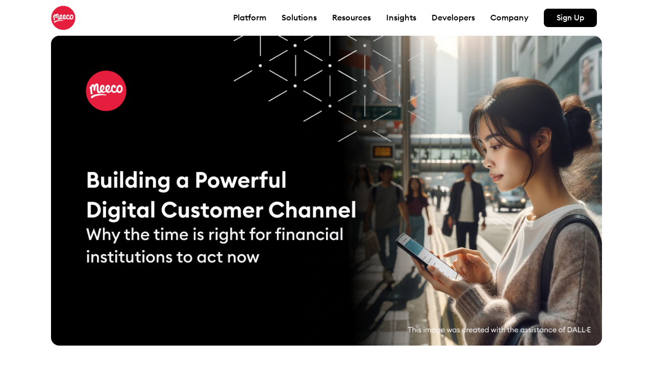

--- FILE ---
content_type: text/html
request_url: https://www.meeco.me/blog/building-a-powerful-digital-customer-channel-why-the-time-is-right-for-banks-to-act-now
body_size: 6924
content:
<!DOCTYPE html><!-- Last Published: Fri Jan 09 2026 06:01:35 GMT+0000 (Coordinated Universal Time) --><html data-wf-domain="www.meeco.me" data-wf-page="6164f81601a13120053524e9" data-wf-site="5cd5168c6c861f4fc7cfe969" lang="en" data-wf-collection="6164f81501a131a8d43524e7" data-wf-item-slug="building-a-powerful-digital-customer-channel-why-the-time-is-right-for-banks-to-act-now"><head><meta charset="utf-8"/><title>Building a Powerful Digital Customer Channel: Why the time is right for financial institutions to act now</title><meta content="" name="description"/><meta content="Building a Powerful Digital Customer Channel: Why the time is right for financial institutions to act now" property="og:title"/><meta content="" property="og:description"/><meta content="https://cdn.prod.website-files.com/5d1164de96e64051118c0483/653ef61db5afc861a1a3ddec_NAB%20Podcast%208.png" property="og:image"/><meta content="Building a Powerful Digital Customer Channel: Why the time is right for financial institutions to act now" property="twitter:title"/><meta content="" property="twitter:description"/><meta content="https://cdn.prod.website-files.com/5d1164de96e64051118c0483/653ef61db5afc861a1a3ddec_NAB%20Podcast%208.png" property="twitter:image"/><meta property="og:type" content="website"/><meta content="summary_large_image" name="twitter:card"/><meta content="width=device-width, initial-scale=1" name="viewport"/><link href="https://cdn.prod.website-files.com/5cd5168c6c861f4fc7cfe969/css/meeco-website.webflow.shared.7570cfdb7.css" rel="stylesheet" type="text/css" integrity="sha384-dXDP23Tvnt3x9sEoUUceRM/XP+W3GVFU7OGl4dTjOOQyn9s0Av86GX68p97LS/6M" crossorigin="anonymous"/><script type="text/javascript">!function(o,c){var n=c.documentElement,t=" w-mod-";n.className+=t+"js",("ontouchstart"in o||o.DocumentTouch&&c instanceof DocumentTouch)&&(n.className+=t+"touch")}(window,document);</script><link href="https://cdn.prod.website-files.com/5cd5168c6c861f4fc7cfe969/5dbb8567c0a728501ad5103b_Meeco%20Favicon.ico" rel="shortcut icon" type="image/x-icon"/><link href="https://cdn.prod.website-files.com/5cd5168c6c861f4fc7cfe969/5dbb85f6369d6a1bd0726ded_Meeco-Webclip.png" rel="apple-touch-icon"/><style>
  body{
   	font-synthesis: none;
  	-webkit-font-smoothing: antialiased;
	-moz-osx-font-smoothing: grayscale; 
  }
</style>

<!-- Matomo -->
<script>
  var _paq = window._paq = window._paq || [];
  /* tracker methods like "setCustomDimension" should be called before "trackPageView" */
  _paq.push(['disableCookies']);
  _paq.push(['trackPageView']);
  _paq.push(['enableLinkTracking']);
  (function() {
    var u="https://meeco.matomo.cloud/";
    _paq.push(['setTrackerUrl', u+'matomo.php']);
    _paq.push(['setSiteId', '10']);
    var d=document, g=d.createElement('script'), s=d.getElementsByTagName('script')[0];
    g.async=true; g.src='//cdn.matomo.cloud/meeco.matomo.cloud/matomo.js'; s.parentNode.insertBefore(g,s);
  })();
</script>
<!-- End Matomo Code --></head><body><div class="top-navigation-wrapper"><div class="inner-content enterprise-header"><a href="/" class="link-block enterprise-site-logo w-inline-block"><img src="https://cdn.prod.website-files.com/5cd5168c6c861f4fc7cfe969/5ddcaba04d724676d8758927_Meeco-Logo-2019-Circle-RGB.svg" alt="Meeco Logo"/></a><div class="navbar-new"><a href="/platform" class="nav-link w-inline-block"><div>Platform</div></a><a href="/powered-by-meeco" class="nav-link w-inline-block"><div>Solutions</div></a><a href="/resources/secure-storage" class="nav-link w-inline-block"><div>Resources</div></a><a href="/insights" class="nav-link w-inline-block"><div>Insights</div></a><a href="/developers" class="nav-link w-inline-block"><div>Developers</div></a><a href="/about-meeco" class="nav-link w-inline-block"><div>Company</div></a><div class="nav-spacer"></div><a href="/signup" class="enterprise-button w-button">Sign Up</a></div><div data-hover="false" data-delay="0" class="dropdown w-dropdown"><div class="mobile-dropdown-toggle w-dropdown-toggle"></div><nav class="mobile-dropdown-list w-dropdown-list"><a href="/platform" class="mobile-dropdown-link w-dropdown-link">Platform</a><a href="/powered-by-meeco" class="mobile-dropdown-link w-dropdown-link">Solutions</a><a href="/resources/secure-storage" class="mobile-dropdown-link w-dropdown-link">Resources</a><a href="/insights" class="mobile-dropdown-link w-dropdown-link">Insights</a><a href="/developers" class="mobile-dropdown-link w-dropdown-link">Developers</a><a href="/about-meeco" class="mobile-dropdown-link w-dropdown-link">Company</a></nav></div></div></div><div class="blog-post-header"><div class="inner-content"><img src="https://cdn.prod.website-files.com/5d1164de96e64051118c0483/653ef61db5afc861a1a3ddec_NAB%20Podcast%208.png" loading="lazy" alt="" sizes="100vw" srcset="https://cdn.prod.website-files.com/5d1164de96e64051118c0483/653ef61db5afc861a1a3ddec_NAB%20Podcast%208-p-500.png 500w, https://cdn.prod.website-files.com/5d1164de96e64051118c0483/653ef61db5afc861a1a3ddec_NAB%20Podcast%208-p-800.png 800w, https://cdn.prod.website-files.com/5d1164de96e64051118c0483/653ef61db5afc861a1a3ddec_NAB%20Podcast%208-p-1080.png 1080w, https://cdn.prod.website-files.com/5d1164de96e64051118c0483/653ef61db5afc861a1a3ddec_NAB%20Podcast%208.png 1200w" class="blog-post-header-image"/></div><div class="inner-content"><div class="blog-post-header-text"><div class="blog-category"><div>Opinion</div></div><h1 class="blog-heading">Building a Powerful Digital Customer Channel: Why the time is right for financial institutions to act now</h1><div class="blog-post-header-details"><div class="blog-date">October 26, 2023</div><div class="spacer-dot">•</div><div>3</div><div class="spacer"></div><div>Min read</div></div></div></div></div><div class="blog-post-content"><div class="inner-content"><div class="blog-content"><div class="rich-text-content w-richtext"><p>Earlier this year, Mobey Forum (the global, non-profit industry association empowering banks and other financial institutions to shape the future of digital financial services) posed a challenging and very topical question in their report <a href="https://mobeyforum.org/the-rise-of-digital-identity-wallets-will-banks-be-left-behind/" target="_blank">The Rise of Digital Identity Wallets: Will Banks be Left Behind</a>? While there are clearly other providers who could step in to fill the role of trusted data and identity custodian, the report concludes that financial institutions are ideally suited to take up this role. In the final paragraphs the report has a call to arms pinpointing that “it is the responsibility of the banking sector to elevate its role and contribute to the Digital Identity system. Digital Identity holds great promise for society at large. Without banks, it’s going to be very difficult for society to stand up a Digital Identity system. So, it’s not just about a business case, it’s about driving positive, real, and long-lasting change.”</p><p>This sentiment is core to the Meeco ethos, and we were delighted when Meeco CEO and Founder Katryna Dow was invited to join NAB’s Executive Brad Carr in discussion on NAB Digital Next, National Australia Bank’s podcast on the rise of the digital economy, to talk about digital identity and data. The podcast explores key themes that will lead to success for financial institutions as they continue to build trust with their customers across digital channels. We’ve highlighted some of the key discussion points below and strongly encourage you to listen to the <a href="https://news.nab.com.au/news/podcast-plug-taking-control-of-personal-data/" target="_blank">podcast</a> in full on your favourite platform. Beyond the interview with Katryna, there’s some great content on success factors for a digital economy.</p><h2><strong>Financial Institutions as trusted custodians</strong></h2><p>For decades we’ve trusted financial institutions with our money. And now, as not only our financial services but a wide range of other activity from transport and healthcare to dating and travel move online to our phone, the time is right to trust them with our data and digital identity.</p><p>Financial institutions are uniquely placed to embrace digital wallets as a powerful customer channel, with some thoughtful repositioning and consideration of language. What if we don’t use the term wallet? What if we thought more broadly about a trusted and secure container, avoiding the weighted terminology that sparks potentially paralysing conversations about competition with BigTech wallet providers.</p><h2><strong>Collaboration over competition</strong></h2><p>Collaboration among financial service providers is key and Katryna and Brad discuss the pivotal role that collaboration among competing organisations has played in the Nordics and in Belgium, underpinned by robust trust frameworks. Katryna makes a powerful point that competition is still hugely important – and indeed possible. Despite being participants in Belgium’s digital identity service <a href="https://www.itsme-id.com/en-BE" target="_blank">itsme</a>, banks compete very successfully on the customer experience and value-added services, and Brad reflects on some key takeaways for the recently launched <a href="https://connectid.com.au">ConnectID</a> scheme in the Australian market.</p><p>Collaboration across industry is also important and Katryna shares Meeco’s role in the current pilot in which Howest University is issuing Verifiable Credentials to its students that are held in KBC bank’s Trustbox. There’s more about Meeco’s role in this pilot <a href="https://www.meeco.me/blog/ebsi-verifiable-credentials-for-education" target="_blank">here</a>.</p><p>Picking a cross industry use case for experimentation also helps participants to explore how portable identity can create new value, reduce time to value and stimulate a data network, as the different parties evaluate and share the benefits. For more detail on commercial opportunities and <a href="https://www.meeco.me/resources/business-models">business models</a>, we’ve taken a deeper dive in the resources section on our website.</p><figure style="max-width:1200pxpx" class="w-richtext-align-fullwidth w-richtext-figure-type-image"><div><img src="https://cdn.prod.website-files.com/5d1164de96e64051118c0483/653b7265c9577766a6607138_2nd%20callout.png" loading="lazy" alt=""/></div></figure><h2>‍<strong>Standards drive interoperability and scale</strong></h2><p>Another important theme in the discussion is the role of standards, which drive interoperability and deliver scale. Europe is currently at the forefront of this having made significant investments in standards-based infrastructure and tools that enable competing providers to test interoperability compliance.</p><h2><strong>Experimentation – it’s time to get started</strong></h2><p>With trust frameworks, standards and toolkits readily available, the time to start experimentation is now. Katryna and Brad invite providers of financial services to imagine where they want to be in 2026 and to work back from there. If a financial institution has the strategic intention to evolve their role of trusted custodian, they need to start experimenting now.</p><p>With something as complex as data and identity, it is entirely understandable that large organisations spend a significant amount of time debating legal issues relating to potential new exposure to risk. It’s tempting to wait until everything is perfectly aligned, but with greater clarity around the commercial opportunities and technical standards, the time is right to pick a low risk use case and start. If it’s too early to pick a network partner, there are a number of use cases  - such as <a href="https://www.meeco.me/resources/use-case-videos">employee onboarding</a> – that can be controlled entirely within a single organisation.</p><figure style="max-width:1200pxpx" class="w-richtext-align-fullwidth w-richtext-figure-type-image"><div><img src="https://cdn.prod.website-files.com/5d1164de96e64051118c0483/653b3fadf36f1f0664e49caf_1st%20callout.png" loading="lazy" alt=""/></div></figure><p><a href="https://www.meeco.me/contact">Get in touch</a> if you’d like to explore use cases. The Meeco sandbox lets you simulate a network and validate the customer experience and commercial value, before you take it to potential partners. It can take as little as a few days to build out your idea and we have all the tools for you to evolve it into a trial with real customers.<br/></p></div></div></div><div class="inner-content"><div class="author-content"><img src="https://cdn.prod.website-files.com/5d1164de96e64051118c0483/61666fba6ed3dcfbd96688d2_Meeco-Logo.png" loading="lazy" alt="" sizes="100vw" srcset="https://cdn.prod.website-files.com/5d1164de96e64051118c0483/61666fba6ed3dcfbd96688d2_Meeco-Logo-p-500.png 500w, https://cdn.prod.website-files.com/5d1164de96e64051118c0483/61666fba6ed3dcfbd96688d2_Meeco-Logo-p-800.png 800w, https://cdn.prod.website-files.com/5d1164de96e64051118c0483/61666fba6ed3dcfbd96688d2_Meeco-Logo.png 1080w" class="author-image"/><div class="author-details"><div class="blog-date">Author</div><div class="blog-author">Meeco Team</div><a href="https://www.linkedin.com/company/meeco-me" class="author-social w-inline-block"><div>LinkedIn</div></a></div></div></div></div><div class="recent-posts-section"><div class="inner-content"><div class="recent-posts-wrapper"><h2 class="heading-2 padding">Recent posts</h2><div class="w-dyn-list"><div role="list" class="collection-list w-dyn-items"><div role="listitem" class="blog-collection w-dyn-item"><a href="/blog/building-trust-in-cross-border-finance-meeco-at-the-g20-techsprint-south-africa" class="blog-card w-inline-block"><div class="blog-list-image-wrapper"><img src="https://cdn.prod.website-files.com/5d1164de96e64051118c0483/69393a235cee9358013fc21a_G20%20Blog%20Post.png" loading="lazy" alt="" sizes="100vw" srcset="https://cdn.prod.website-files.com/5d1164de96e64051118c0483/69393a235cee9358013fc21a_G20%20Blog%20Post-p-500.png 500w, https://cdn.prod.website-files.com/5d1164de96e64051118c0483/69393a235cee9358013fc21a_G20%20Blog%20Post-p-800.png 800w, https://cdn.prod.website-files.com/5d1164de96e64051118c0483/69393a235cee9358013fc21a_G20%20Blog%20Post-p-1080.png 1080w, https://cdn.prod.website-files.com/5d1164de96e64051118c0483/69393a235cee9358013fc21a_G20%20Blog%20Post.png 1200w" class="blog-list-image"/></div><div class="blog-list-content-wrapper"><div class="blog-category"><div class="blog-category-text">Event</div></div><div class="blog-date padding-top">December 12, 2025</div><h3 class="blog-list-heading">Building Trust in Cross-Border Finance: Meeco at the G20 TechSprint South Africa</h3></div></a></div><div role="listitem" class="blog-collection w-dyn-item"><a href="/blog/celebrating-excellence-meecos-continued-recognition-at-the-mydata-awards-2024-2025-celebrating-excellence-meecos-continued-recognition-at-the-mydata-awards-2024-2025" class="blog-card w-inline-block"><div class="blog-list-image-wrapper"><img src="https://cdn.prod.website-files.com/5d1164de96e64051118c0483/685cd7a35626ce63de32318e_MyData_2025.png" loading="lazy" alt="" sizes="100vw" srcset="https://cdn.prod.website-files.com/5d1164de96e64051118c0483/685cd7a35626ce63de32318e_MyData_2025-p-500.png 500w, https://cdn.prod.website-files.com/5d1164de96e64051118c0483/685cd7a35626ce63de32318e_MyData_2025-p-800.png 800w, https://cdn.prod.website-files.com/5d1164de96e64051118c0483/685cd7a35626ce63de32318e_MyData_2025-p-1080.png 1080w, https://cdn.prod.website-files.com/5d1164de96e64051118c0483/685cd7a35626ce63de32318e_MyData_2025-p-1600.png 1600w, https://cdn.prod.website-files.com/5d1164de96e64051118c0483/685cd7a35626ce63de32318e_MyData_2025-p-2000.png 2000w, https://cdn.prod.website-files.com/5d1164de96e64051118c0483/685cd7a35626ce63de32318e_MyData_2025.png 2400w" class="blog-list-image"/></div><div class="blog-list-content-wrapper"><div class="blog-category"><div class="blog-category-text">Award</div></div><div class="blog-date padding-top">June 26, 2025</div><h3 class="blog-list-heading">Celebrating Excellence: Meeco&#x27;s Continued Recognition at the MyData Awards 2024-2025 </h3></div></a></div><div role="listitem" class="blog-collection w-dyn-item"><a href="/blog/from-fragmented-solutions-to-connected-ecosystems-key-insights-from-eic2025" class="blog-card w-inline-block"><div class="blog-list-image-wrapper"><img src="https://cdn.prod.website-files.com/5d1164de96e64051118c0483/68550998acc0ee8d612f9935_EIC_2025_Cover.png" loading="lazy" alt="" sizes="100vw" srcset="https://cdn.prod.website-files.com/5d1164de96e64051118c0483/68550998acc0ee8d612f9935_EIC_2025_Cover-p-500.png 500w, https://cdn.prod.website-files.com/5d1164de96e64051118c0483/68550998acc0ee8d612f9935_EIC_2025_Cover-p-800.png 800w, https://cdn.prod.website-files.com/5d1164de96e64051118c0483/68550998acc0ee8d612f9935_EIC_2025_Cover-p-1080.png 1080w, https://cdn.prod.website-files.com/5d1164de96e64051118c0483/68550998acc0ee8d612f9935_EIC_2025_Cover.png 1200w" class="blog-list-image"/></div><div class="blog-list-content-wrapper"><div class="blog-category"><div class="blog-category-text">Event</div></div><div class="blog-date padding-top">June 18, 2025</div><h3 class="blog-list-heading">From Fragmented Solutions to Connected Ecosystems: Key Insights from EIC2025</h3></div></a></div></div></div></div><a href="/blog" class="button outline bg_dark_blue w-button">View all</a></div></div><div class="big-cta"><div class="inner-content"><div class="footer-cta-text large">Meeco’s technology enables your business to align personal data regulation with new commercial models</div><a href="/contact" class="button white w-button">Get in touch</a></div></div><div class="footer"><div class="inner-content"><div class="footer-wrapper"><div class="footer-branding"><a href="/" class="link-block site-logo w-inline-block"><img src="https://cdn.prod.website-files.com/5cd5168c6c861f4fc7cfe969/5ddcaba04d724676d8758927_Meeco-Logo-2019-Circle-RGB.svg" alt="Meeco Logo"/></a></div><div class="footer-links-new"><div class="footer-link-col"><div class="footer-link-title">Product</div><a href="/platform" class="footer-link w-inline-block"><div>Platform</div></a><a href="/resources/secure-storage" class="footer-link w-inline-block"><div>Resources</div></a><a href="/security" class="footer-link w-inline-block"><div>Security</div></a></div><div class="footer-link-col"><div class="footer-link-title">Solutions</div><a href="/powered-by-meeco" class="footer-link w-inline-block"><div>Powered by Meeco</div></a><a href="/adviser-platform" class="footer-link w-inline-block"><div>Adviser Platform</div></a><a href="/case-study-social-safe" class="footer-link w-inline-block"><div>Social Safe</div></a><a href="/cross-border" class="footer-link w-inline-block"><div>Cross Border Working Group</div></a><a href="/standards-specifications-and-working-groups" class="footer-link w-inline-block"><div>Standards, Specifications and Working Groups</div></a></div><div class="footer-link-col"><div class="footer-link-title">Insights</div><a href="/insights" class="footer-link w-inline-block"><div>Publications</div></a><a href="/insights" class="footer-link w-inline-block"><div>Events</div></a><a href="/blog" class="footer-link w-inline-block"><div>Blog</div></a><a href="/news" class="footer-link w-inline-block"><div>News</div></a><a href="/press" class="footer-link w-inline-block"><div>Press</div></a></div><div class="footer-link-col"><div class="footer-link-title">Developer Tools</div><a href="/developers" class="footer-link w-inline-block"><div>Developers</div></a><a href="https://github.com/meeco" target="_blank" class="footer-link w-inline-block"><div>Github</div></a></div><div class="footer-link-col"><div class="footer-link-title">Company</div><a href="/about-meeco" class="footer-link w-inline-block"><div>About us</div></a><a href="/contact" class="footer-link w-inline-block"><div>Contact us</div></a><a href="/careers" class="footer-link w-inline-block"><div>Careers</div></a><a href="/manifesto" class="footer-link w-inline-block"><div>Manifesto</div></a><a href="/esg" class="footer-link w-inline-block"><div>ESG Policies</div></a><a href="/privacy" class="footer-link w-inline-block"><div>Privacy Policy</div></a><div class="footer-social-links"><a href="https://www.linkedin.com/company/meeco-me/" target="_blank" class="footer-social-link linkedin w-inline-block"></a><a href="https://twitter.com/meeco_me" target="_blank" class="footer-social-link twitter w-inline-block"><br/><br/>Twitter</a></div></div></div></div><div class="footer-credits"><div class="made-with-love"><div class="text-block">Made with</div><img src="https://cdn.prod.website-files.com/5cd5168c6c861f4fc7cfe969/5dde2084c64386431c85b551_icon-heart.svg" alt="" class="loveheart"/><div class="text-block-2">by Meeco!</div></div><div class="copyright">Copyright © 2025, Meeco Group Pty Ltd. All rights reserved. Meeco is a registered trademark. </div></div></div></div><script src="https://d3e54v103j8qbb.cloudfront.net/js/jquery-3.5.1.min.dc5e7f18c8.js?site=5cd5168c6c861f4fc7cfe969" type="text/javascript" integrity="sha256-9/aliU8dGd2tb6OSsuzixeV4y/faTqgFtohetphbbj0=" crossorigin="anonymous"></script><script src="https://cdn.prod.website-files.com/5cd5168c6c861f4fc7cfe969/js/webflow.schunk.36b8fb49256177c8.js" type="text/javascript" integrity="sha384-4abIlA5/v7XaW1HMXKBgnUuhnjBYJ/Z9C1OSg4OhmVw9O3QeHJ/qJqFBERCDPv7G" crossorigin="anonymous"></script><script src="https://cdn.prod.website-files.com/5cd5168c6c861f4fc7cfe969/js/webflow.schunk.f0e9e66509e63199.js" type="text/javascript" integrity="sha384-/x+7vWkF3D/npNfCvwHAawPXgk7PWN6hyvGx54w4HWtpULRZVuNwnTqpeSCPqKa9" crossorigin="anonymous"></script><script src="https://cdn.prod.website-files.com/5cd5168c6c861f4fc7cfe969/js/webflow.f95d3e53.c4d81864694623f8.js" type="text/javascript" integrity="sha384-T7hDBZNGPoTD9AHqnnU7a/SAqp64PE+f+Hjo32OKKH0GKMjY2txzrsOM2iBdrxAy" crossorigin="anonymous"></script></body></html>

--- FILE ---
content_type: text/css
request_url: https://cdn.prod.website-files.com/5cd5168c6c861f4fc7cfe969/css/meeco-website.webflow.shared.7570cfdb7.css
body_size: 43404
content:
html {
  -webkit-text-size-adjust: 100%;
  -ms-text-size-adjust: 100%;
  font-family: sans-serif;
}

body {
  margin: 0;
}

article, aside, details, figcaption, figure, footer, header, hgroup, main, menu, nav, section, summary {
  display: block;
}

audio, canvas, progress, video {
  vertical-align: baseline;
  display: inline-block;
}

audio:not([controls]) {
  height: 0;
  display: none;
}

[hidden], template {
  display: none;
}

a {
  background-color: #0000;
}

a:active, a:hover {
  outline: 0;
}

abbr[title] {
  border-bottom: 1px dotted;
}

b, strong {
  font-weight: bold;
}

dfn {
  font-style: italic;
}

h1 {
  margin: .67em 0;
  font-size: 2em;
}

mark {
  color: #000;
  background: #ff0;
}

small {
  font-size: 80%;
}

sub, sup {
  vertical-align: baseline;
  font-size: 75%;
  line-height: 0;
  position: relative;
}

sup {
  top: -.5em;
}

sub {
  bottom: -.25em;
}

img {
  border: 0;
}

svg:not(:root) {
  overflow: hidden;
}

hr {
  box-sizing: content-box;
  height: 0;
}

pre {
  overflow: auto;
}

code, kbd, pre, samp {
  font-family: monospace;
  font-size: 1em;
}

button, input, optgroup, select, textarea {
  color: inherit;
  font: inherit;
  margin: 0;
}

button {
  overflow: visible;
}

button, select {
  text-transform: none;
}

button, html input[type="button"], input[type="reset"] {
  -webkit-appearance: button;
  cursor: pointer;
}

button[disabled], html input[disabled] {
  cursor: default;
}

button::-moz-focus-inner, input::-moz-focus-inner {
  border: 0;
  padding: 0;
}

input {
  line-height: normal;
}

input[type="checkbox"], input[type="radio"] {
  box-sizing: border-box;
  padding: 0;
}

input[type="number"]::-webkit-inner-spin-button, input[type="number"]::-webkit-outer-spin-button {
  height: auto;
}

input[type="search"] {
  -webkit-appearance: none;
}

input[type="search"]::-webkit-search-cancel-button, input[type="search"]::-webkit-search-decoration {
  -webkit-appearance: none;
}

legend {
  border: 0;
  padding: 0;
}

textarea {
  overflow: auto;
}

optgroup {
  font-weight: bold;
}

table {
  border-collapse: collapse;
  border-spacing: 0;
}

td, th {
  padding: 0;
}

@font-face {
  font-family: webflow-icons;
  src: url("[data-uri]") format("truetype");
  font-weight: normal;
  font-style: normal;
}

[class^="w-icon-"], [class*=" w-icon-"] {
  speak: none;
  font-variant: normal;
  text-transform: none;
  -webkit-font-smoothing: antialiased;
  -moz-osx-font-smoothing: grayscale;
  font-style: normal;
  font-weight: normal;
  line-height: 1;
  font-family: webflow-icons !important;
}

.w-icon-slider-right:before {
  content: "";
}

.w-icon-slider-left:before {
  content: "";
}

.w-icon-nav-menu:before {
  content: "";
}

.w-icon-arrow-down:before, .w-icon-dropdown-toggle:before {
  content: "";
}

.w-icon-file-upload-remove:before {
  content: "";
}

.w-icon-file-upload-icon:before {
  content: "";
}

* {
  box-sizing: border-box;
}

html {
  height: 100%;
}

body {
  color: #333;
  background-color: #fff;
  min-height: 100%;
  margin: 0;
  font-family: Arial, sans-serif;
  font-size: 14px;
  line-height: 20px;
}

img {
  vertical-align: middle;
  max-width: 100%;
  display: inline-block;
}

html.w-mod-touch * {
  background-attachment: scroll !important;
}

.w-block {
  display: block;
}

.w-inline-block {
  max-width: 100%;
  display: inline-block;
}

.w-clearfix:before, .w-clearfix:after {
  content: " ";
  grid-area: 1 / 1 / 2 / 2;
  display: table;
}

.w-clearfix:after {
  clear: both;
}

.w-hidden {
  display: none;
}

.w-button {
  color: #fff;
  line-height: inherit;
  cursor: pointer;
  background-color: #3898ec;
  border: 0;
  border-radius: 0;
  padding: 9px 15px;
  text-decoration: none;
  display: inline-block;
}

input.w-button {
  -webkit-appearance: button;
}

html[data-w-dynpage] [data-w-cloak] {
  color: #0000 !important;
}

.w-code-block {
  margin: unset;
}

pre.w-code-block code {
  all: inherit;
}

.w-optimization {
  display: contents;
}

.w-webflow-badge, .w-webflow-badge > img {
  box-sizing: unset;
  width: unset;
  height: unset;
  max-height: unset;
  max-width: unset;
  min-height: unset;
  min-width: unset;
  margin: unset;
  padding: unset;
  float: unset;
  clear: unset;
  border: unset;
  border-radius: unset;
  background: unset;
  background-image: unset;
  background-position: unset;
  background-size: unset;
  background-repeat: unset;
  background-origin: unset;
  background-clip: unset;
  background-attachment: unset;
  background-color: unset;
  box-shadow: unset;
  transform: unset;
  direction: unset;
  font-family: unset;
  font-weight: unset;
  color: unset;
  font-size: unset;
  line-height: unset;
  font-style: unset;
  font-variant: unset;
  text-align: unset;
  letter-spacing: unset;
  -webkit-text-decoration: unset;
  text-decoration: unset;
  text-indent: unset;
  text-transform: unset;
  list-style-type: unset;
  text-shadow: unset;
  vertical-align: unset;
  cursor: unset;
  white-space: unset;
  word-break: unset;
  word-spacing: unset;
  word-wrap: unset;
  transition: unset;
}

.w-webflow-badge {
  white-space: nowrap;
  cursor: pointer;
  box-shadow: 0 0 0 1px #0000001a, 0 1px 3px #0000001a;
  visibility: visible !important;
  opacity: 1 !important;
  z-index: 2147483647 !important;
  color: #aaadb0 !important;
  overflow: unset !important;
  background-color: #fff !important;
  border-radius: 3px !important;
  width: auto !important;
  height: auto !important;
  margin: 0 !important;
  padding: 6px !important;
  font-size: 12px !important;
  line-height: 14px !important;
  text-decoration: none !important;
  display: inline-block !important;
  position: fixed !important;
  inset: auto 12px 12px auto !important;
  transform: none !important;
}

.w-webflow-badge > img {
  position: unset;
  visibility: unset !important;
  opacity: 1 !important;
  vertical-align: middle !important;
  display: inline-block !important;
}

h1, h2, h3, h4, h5, h6 {
  margin-bottom: 10px;
  font-weight: bold;
}

h1 {
  margin-top: 20px;
  font-size: 38px;
  line-height: 44px;
}

h2 {
  margin-top: 20px;
  font-size: 32px;
  line-height: 36px;
}

h3 {
  margin-top: 20px;
  font-size: 24px;
  line-height: 30px;
}

h4 {
  margin-top: 10px;
  font-size: 18px;
  line-height: 24px;
}

h5 {
  margin-top: 10px;
  font-size: 14px;
  line-height: 20px;
}

h6 {
  margin-top: 10px;
  font-size: 12px;
  line-height: 18px;
}

p {
  margin-top: 0;
  margin-bottom: 10px;
}

blockquote {
  border-left: 5px solid #e2e2e2;
  margin: 0 0 10px;
  padding: 10px 20px;
  font-size: 18px;
  line-height: 22px;
}

figure {
  margin: 0 0 10px;
}

ul, ol {
  margin-top: 0;
  margin-bottom: 10px;
  padding-left: 40px;
}

.w-list-unstyled {
  padding-left: 0;
  list-style: none;
}

.w-embed:before, .w-embed:after {
  content: " ";
  grid-area: 1 / 1 / 2 / 2;
  display: table;
}

.w-embed:after {
  clear: both;
}

.w-video {
  width: 100%;
  padding: 0;
  position: relative;
}

.w-video iframe, .w-video object, .w-video embed {
  border: none;
  width: 100%;
  height: 100%;
  position: absolute;
  top: 0;
  left: 0;
}

fieldset {
  border: 0;
  margin: 0;
  padding: 0;
}

button, [type="button"], [type="reset"] {
  cursor: pointer;
  -webkit-appearance: button;
  border: 0;
}

.w-form {
  margin: 0 0 15px;
}

.w-form-done {
  text-align: center;
  background-color: #ddd;
  padding: 20px;
  display: none;
}

.w-form-fail {
  background-color: #ffdede;
  margin-top: 10px;
  padding: 10px;
  display: none;
}

label {
  margin-bottom: 5px;
  font-weight: bold;
  display: block;
}

.w-input, .w-select {
  color: #333;
  vertical-align: middle;
  background-color: #fff;
  border: 1px solid #ccc;
  width: 100%;
  height: 38px;
  margin-bottom: 10px;
  padding: 8px 12px;
  font-size: 14px;
  line-height: 1.42857;
  display: block;
}

.w-input::placeholder, .w-select::placeholder {
  color: #999;
}

.w-input:focus, .w-select:focus {
  border-color: #3898ec;
  outline: 0;
}

.w-input[disabled], .w-select[disabled], .w-input[readonly], .w-select[readonly], fieldset[disabled] .w-input, fieldset[disabled] .w-select {
  cursor: not-allowed;
}

.w-input[disabled]:not(.w-input-disabled), .w-select[disabled]:not(.w-input-disabled), .w-input[readonly], .w-select[readonly], fieldset[disabled]:not(.w-input-disabled) .w-input, fieldset[disabled]:not(.w-input-disabled) .w-select {
  background-color: #eee;
}

textarea.w-input, textarea.w-select {
  height: auto;
}

.w-select {
  background-color: #f3f3f3;
}

.w-select[multiple] {
  height: auto;
}

.w-form-label {
  cursor: pointer;
  margin-bottom: 0;
  font-weight: normal;
  display: inline-block;
}

.w-radio {
  margin-bottom: 5px;
  padding-left: 20px;
  display: block;
}

.w-radio:before, .w-radio:after {
  content: " ";
  grid-area: 1 / 1 / 2 / 2;
  display: table;
}

.w-radio:after {
  clear: both;
}

.w-radio-input {
  float: left;
  margin: 3px 0 0 -20px;
  line-height: normal;
}

.w-file-upload {
  margin-bottom: 10px;
  display: block;
}

.w-file-upload-input {
  opacity: 0;
  z-index: -100;
  width: .1px;
  height: .1px;
  position: absolute;
  overflow: hidden;
}

.w-file-upload-default, .w-file-upload-uploading, .w-file-upload-success {
  color: #333;
  display: inline-block;
}

.w-file-upload-error {
  margin-top: 10px;
  display: block;
}

.w-file-upload-default.w-hidden, .w-file-upload-uploading.w-hidden, .w-file-upload-error.w-hidden, .w-file-upload-success.w-hidden {
  display: none;
}

.w-file-upload-uploading-btn {
  cursor: pointer;
  background-color: #fafafa;
  border: 1px solid #ccc;
  margin: 0;
  padding: 8px 12px;
  font-size: 14px;
  font-weight: normal;
  display: flex;
}

.w-file-upload-file {
  background-color: #fafafa;
  border: 1px solid #ccc;
  flex-grow: 1;
  justify-content: space-between;
  margin: 0;
  padding: 8px 9px 8px 11px;
  display: flex;
}

.w-file-upload-file-name {
  font-size: 14px;
  font-weight: normal;
  display: block;
}

.w-file-remove-link {
  cursor: pointer;
  width: auto;
  height: auto;
  margin-top: 3px;
  margin-left: 10px;
  padding: 3px;
  display: block;
}

.w-icon-file-upload-remove {
  margin: auto;
  font-size: 10px;
}

.w-file-upload-error-msg {
  color: #ea384c;
  padding: 2px 0;
  display: inline-block;
}

.w-file-upload-info {
  padding: 0 12px;
  line-height: 38px;
  display: inline-block;
}

.w-file-upload-label {
  cursor: pointer;
  background-color: #fafafa;
  border: 1px solid #ccc;
  margin: 0;
  padding: 8px 12px;
  font-size: 14px;
  font-weight: normal;
  display: inline-block;
}

.w-icon-file-upload-icon, .w-icon-file-upload-uploading {
  width: 20px;
  margin-right: 8px;
  display: inline-block;
}

.w-icon-file-upload-uploading {
  height: 20px;
}

.w-container {
  max-width: 940px;
  margin-left: auto;
  margin-right: auto;
}

.w-container:before, .w-container:after {
  content: " ";
  grid-area: 1 / 1 / 2 / 2;
  display: table;
}

.w-container:after {
  clear: both;
}

.w-container .w-row {
  margin-left: -10px;
  margin-right: -10px;
}

.w-row:before, .w-row:after {
  content: " ";
  grid-area: 1 / 1 / 2 / 2;
  display: table;
}

.w-row:after {
  clear: both;
}

.w-row .w-row {
  margin-left: 0;
  margin-right: 0;
}

.w-col {
  float: left;
  width: 100%;
  min-height: 1px;
  padding-left: 10px;
  padding-right: 10px;
  position: relative;
}

.w-col .w-col {
  padding-left: 0;
  padding-right: 0;
}

.w-col-1 {
  width: 8.33333%;
}

.w-col-2 {
  width: 16.6667%;
}

.w-col-3 {
  width: 25%;
}

.w-col-4 {
  width: 33.3333%;
}

.w-col-5 {
  width: 41.6667%;
}

.w-col-6 {
  width: 50%;
}

.w-col-7 {
  width: 58.3333%;
}

.w-col-8 {
  width: 66.6667%;
}

.w-col-9 {
  width: 75%;
}

.w-col-10 {
  width: 83.3333%;
}

.w-col-11 {
  width: 91.6667%;
}

.w-col-12 {
  width: 100%;
}

.w-hidden-main {
  display: none !important;
}

@media screen and (max-width: 991px) {
  .w-container {
    max-width: 728px;
  }

  .w-hidden-main {
    display: inherit !important;
  }

  .w-hidden-medium {
    display: none !important;
  }

  .w-col-medium-1 {
    width: 8.33333%;
  }

  .w-col-medium-2 {
    width: 16.6667%;
  }

  .w-col-medium-3 {
    width: 25%;
  }

  .w-col-medium-4 {
    width: 33.3333%;
  }

  .w-col-medium-5 {
    width: 41.6667%;
  }

  .w-col-medium-6 {
    width: 50%;
  }

  .w-col-medium-7 {
    width: 58.3333%;
  }

  .w-col-medium-8 {
    width: 66.6667%;
  }

  .w-col-medium-9 {
    width: 75%;
  }

  .w-col-medium-10 {
    width: 83.3333%;
  }

  .w-col-medium-11 {
    width: 91.6667%;
  }

  .w-col-medium-12 {
    width: 100%;
  }

  .w-col-stack {
    width: 100%;
    left: auto;
    right: auto;
  }
}

@media screen and (max-width: 767px) {
  .w-hidden-main, .w-hidden-medium {
    display: inherit !important;
  }

  .w-hidden-small {
    display: none !important;
  }

  .w-row, .w-container .w-row {
    margin-left: 0;
    margin-right: 0;
  }

  .w-col {
    width: 100%;
    left: auto;
    right: auto;
  }

  .w-col-small-1 {
    width: 8.33333%;
  }

  .w-col-small-2 {
    width: 16.6667%;
  }

  .w-col-small-3 {
    width: 25%;
  }

  .w-col-small-4 {
    width: 33.3333%;
  }

  .w-col-small-5 {
    width: 41.6667%;
  }

  .w-col-small-6 {
    width: 50%;
  }

  .w-col-small-7 {
    width: 58.3333%;
  }

  .w-col-small-8 {
    width: 66.6667%;
  }

  .w-col-small-9 {
    width: 75%;
  }

  .w-col-small-10 {
    width: 83.3333%;
  }

  .w-col-small-11 {
    width: 91.6667%;
  }

  .w-col-small-12 {
    width: 100%;
  }
}

@media screen and (max-width: 479px) {
  .w-container {
    max-width: none;
  }

  .w-hidden-main, .w-hidden-medium, .w-hidden-small {
    display: inherit !important;
  }

  .w-hidden-tiny {
    display: none !important;
  }

  .w-col {
    width: 100%;
  }

  .w-col-tiny-1 {
    width: 8.33333%;
  }

  .w-col-tiny-2 {
    width: 16.6667%;
  }

  .w-col-tiny-3 {
    width: 25%;
  }

  .w-col-tiny-4 {
    width: 33.3333%;
  }

  .w-col-tiny-5 {
    width: 41.6667%;
  }

  .w-col-tiny-6 {
    width: 50%;
  }

  .w-col-tiny-7 {
    width: 58.3333%;
  }

  .w-col-tiny-8 {
    width: 66.6667%;
  }

  .w-col-tiny-9 {
    width: 75%;
  }

  .w-col-tiny-10 {
    width: 83.3333%;
  }

  .w-col-tiny-11 {
    width: 91.6667%;
  }

  .w-col-tiny-12 {
    width: 100%;
  }
}

.w-widget {
  position: relative;
}

.w-widget-map {
  width: 100%;
  height: 400px;
}

.w-widget-map label {
  width: auto;
  display: inline;
}

.w-widget-map img {
  max-width: inherit;
}

.w-widget-map .gm-style-iw {
  text-align: center;
}

.w-widget-map .gm-style-iw > button {
  display: none !important;
}

.w-widget-twitter {
  overflow: hidden;
}

.w-widget-twitter-count-shim {
  vertical-align: top;
  text-align: center;
  background: #fff;
  border: 1px solid #758696;
  border-radius: 3px;
  width: 28px;
  height: 20px;
  display: inline-block;
  position: relative;
}

.w-widget-twitter-count-shim * {
  pointer-events: none;
  -webkit-user-select: none;
  user-select: none;
}

.w-widget-twitter-count-shim .w-widget-twitter-count-inner {
  text-align: center;
  color: #999;
  font-family: serif;
  font-size: 15px;
  line-height: 12px;
  position: relative;
}

.w-widget-twitter-count-shim .w-widget-twitter-count-clear {
  display: block;
  position: relative;
}

.w-widget-twitter-count-shim.w--large {
  width: 36px;
  height: 28px;
}

.w-widget-twitter-count-shim.w--large .w-widget-twitter-count-inner {
  font-size: 18px;
  line-height: 18px;
}

.w-widget-twitter-count-shim:not(.w--vertical) {
  margin-left: 5px;
  margin-right: 8px;
}

.w-widget-twitter-count-shim:not(.w--vertical).w--large {
  margin-left: 6px;
}

.w-widget-twitter-count-shim:not(.w--vertical):before, .w-widget-twitter-count-shim:not(.w--vertical):after {
  content: " ";
  pointer-events: none;
  border: solid #0000;
  width: 0;
  height: 0;
  position: absolute;
  top: 50%;
  left: 0;
}

.w-widget-twitter-count-shim:not(.w--vertical):before {
  border-width: 4px;
  border-color: #75869600 #5d6c7b #75869600 #75869600;
  margin-top: -4px;
  margin-left: -9px;
}

.w-widget-twitter-count-shim:not(.w--vertical).w--large:before {
  border-width: 5px;
  margin-top: -5px;
  margin-left: -10px;
}

.w-widget-twitter-count-shim:not(.w--vertical):after {
  border-width: 4px;
  border-color: #fff0 #fff #fff0 #fff0;
  margin-top: -4px;
  margin-left: -8px;
}

.w-widget-twitter-count-shim:not(.w--vertical).w--large:after {
  border-width: 5px;
  margin-top: -5px;
  margin-left: -9px;
}

.w-widget-twitter-count-shim.w--vertical {
  width: 61px;
  height: 33px;
  margin-bottom: 8px;
}

.w-widget-twitter-count-shim.w--vertical:before, .w-widget-twitter-count-shim.w--vertical:after {
  content: " ";
  pointer-events: none;
  border: solid #0000;
  width: 0;
  height: 0;
  position: absolute;
  top: 100%;
  left: 50%;
}

.w-widget-twitter-count-shim.w--vertical:before {
  border-width: 5px;
  border-color: #5d6c7b #75869600 #75869600;
  margin-left: -5px;
}

.w-widget-twitter-count-shim.w--vertical:after {
  border-width: 4px;
  border-color: #fff #fff0 #fff0;
  margin-left: -4px;
}

.w-widget-twitter-count-shim.w--vertical .w-widget-twitter-count-inner {
  font-size: 18px;
  line-height: 22px;
}

.w-widget-twitter-count-shim.w--vertical.w--large {
  width: 76px;
}

.w-background-video {
  color: #fff;
  height: 500px;
  position: relative;
  overflow: hidden;
}

.w-background-video > video {
  object-fit: cover;
  z-index: -100;
  background-position: 50%;
  background-size: cover;
  width: 100%;
  height: 100%;
  margin: auto;
  position: absolute;
  inset: -100%;
}

.w-background-video > video::-webkit-media-controls-start-playback-button {
  -webkit-appearance: none;
  display: none !important;
}

.w-background-video--control {
  background-color: #0000;
  padding: 0;
  position: absolute;
  bottom: 1em;
  right: 1em;
}

.w-background-video--control > [hidden] {
  display: none !important;
}

.w-slider {
  text-align: center;
  clear: both;
  -webkit-tap-highlight-color: #0000;
  tap-highlight-color: #0000;
  background: #ddd;
  height: 300px;
  position: relative;
}

.w-slider-mask {
  z-index: 1;
  white-space: nowrap;
  height: 100%;
  display: block;
  position: relative;
  left: 0;
  right: 0;
  overflow: hidden;
}

.w-slide {
  vertical-align: top;
  white-space: normal;
  text-align: left;
  width: 100%;
  height: 100%;
  display: inline-block;
  position: relative;
}

.w-slider-nav {
  z-index: 2;
  text-align: center;
  -webkit-tap-highlight-color: #0000;
  tap-highlight-color: #0000;
  height: 40px;
  margin: auto;
  padding-top: 10px;
  position: absolute;
  inset: auto 0 0;
}

.w-slider-nav.w-round > div {
  border-radius: 100%;
}

.w-slider-nav.w-num > div {
  font-size: inherit;
  line-height: inherit;
  width: auto;
  height: auto;
  padding: .2em .5em;
}

.w-slider-nav.w-shadow > div {
  box-shadow: 0 0 3px #3336;
}

.w-slider-nav-invert {
  color: #fff;
}

.w-slider-nav-invert > div {
  background-color: #2226;
}

.w-slider-nav-invert > div.w-active {
  background-color: #222;
}

.w-slider-dot {
  cursor: pointer;
  background-color: #fff6;
  width: 1em;
  height: 1em;
  margin: 0 3px .5em;
  transition: background-color .1s, color .1s;
  display: inline-block;
  position: relative;
}

.w-slider-dot.w-active {
  background-color: #fff;
}

.w-slider-dot:focus {
  outline: none;
  box-shadow: 0 0 0 2px #fff;
}

.w-slider-dot:focus.w-active {
  box-shadow: none;
}

.w-slider-arrow-left, .w-slider-arrow-right {
  cursor: pointer;
  color: #fff;
  -webkit-tap-highlight-color: #0000;
  tap-highlight-color: #0000;
  -webkit-user-select: none;
  user-select: none;
  width: 80px;
  margin: auto;
  font-size: 40px;
  position: absolute;
  inset: 0;
  overflow: hidden;
}

.w-slider-arrow-left [class^="w-icon-"], .w-slider-arrow-right [class^="w-icon-"], .w-slider-arrow-left [class*=" w-icon-"], .w-slider-arrow-right [class*=" w-icon-"] {
  position: absolute;
}

.w-slider-arrow-left:focus, .w-slider-arrow-right:focus {
  outline: 0;
}

.w-slider-arrow-left {
  z-index: 3;
  right: auto;
}

.w-slider-arrow-right {
  z-index: 4;
  left: auto;
}

.w-icon-slider-left, .w-icon-slider-right {
  width: 1em;
  height: 1em;
  margin: auto;
  inset: 0;
}

.w-slider-aria-label {
  clip: rect(0 0 0 0);
  border: 0;
  width: 1px;
  height: 1px;
  margin: -1px;
  padding: 0;
  position: absolute;
  overflow: hidden;
}

.w-slider-force-show {
  display: block !important;
}

.w-dropdown {
  text-align: left;
  z-index: 900;
  margin-left: auto;
  margin-right: auto;
  display: inline-block;
  position: relative;
}

.w-dropdown-btn, .w-dropdown-toggle, .w-dropdown-link {
  vertical-align: top;
  color: #222;
  text-align: left;
  white-space: nowrap;
  margin-left: auto;
  margin-right: auto;
  padding: 20px;
  text-decoration: none;
  position: relative;
}

.w-dropdown-toggle {
  -webkit-user-select: none;
  user-select: none;
  cursor: pointer;
  padding-right: 40px;
  display: inline-block;
}

.w-dropdown-toggle:focus {
  outline: 0;
}

.w-icon-dropdown-toggle {
  width: 1em;
  height: 1em;
  margin: auto 20px auto auto;
  position: absolute;
  top: 0;
  bottom: 0;
  right: 0;
}

.w-dropdown-list {
  background: #ddd;
  min-width: 100%;
  display: none;
  position: absolute;
}

.w-dropdown-list.w--open {
  display: block;
}

.w-dropdown-link {
  color: #222;
  padding: 10px 20px;
  display: block;
}

.w-dropdown-link.w--current {
  color: #0082f3;
}

.w-dropdown-link:focus {
  outline: 0;
}

@media screen and (max-width: 767px) {
  .w-nav-brand {
    padding-left: 10px;
  }
}

.w-lightbox-backdrop {
  cursor: auto;
  letter-spacing: normal;
  text-indent: 0;
  text-shadow: none;
  text-transform: none;
  visibility: visible;
  white-space: normal;
  word-break: normal;
  word-spacing: normal;
  word-wrap: normal;
  color: #fff;
  text-align: center;
  z-index: 2000;
  opacity: 0;
  -webkit-user-select: none;
  -moz-user-select: none;
  -webkit-tap-highlight-color: transparent;
  background: #000000e6;
  outline: 0;
  font-family: Helvetica Neue, Helvetica, Ubuntu, Segoe UI, Verdana, sans-serif;
  font-size: 17px;
  font-style: normal;
  font-weight: 300;
  line-height: 1.2;
  list-style: disc;
  position: fixed;
  inset: 0;
  -webkit-transform: translate(0);
}

.w-lightbox-backdrop, .w-lightbox-container {
  -webkit-overflow-scrolling: touch;
  height: 100%;
  overflow: auto;
}

.w-lightbox-content {
  height: 100vh;
  position: relative;
  overflow: hidden;
}

.w-lightbox-view {
  opacity: 0;
  width: 100vw;
  height: 100vh;
  position: absolute;
}

.w-lightbox-view:before {
  content: "";
  height: 100vh;
}

.w-lightbox-group, .w-lightbox-group .w-lightbox-view, .w-lightbox-group .w-lightbox-view:before {
  height: 86vh;
}

.w-lightbox-frame, .w-lightbox-view:before {
  vertical-align: middle;
  display: inline-block;
}

.w-lightbox-figure {
  margin: 0;
  position: relative;
}

.w-lightbox-group .w-lightbox-figure {
  cursor: pointer;
}

.w-lightbox-img {
  width: auto;
  max-width: none;
  height: auto;
}

.w-lightbox-image {
  float: none;
  max-width: 100vw;
  max-height: 100vh;
  display: block;
}

.w-lightbox-group .w-lightbox-image {
  max-height: 86vh;
}

.w-lightbox-caption {
  text-align: left;
  text-overflow: ellipsis;
  white-space: nowrap;
  background: #0006;
  padding: .5em 1em;
  position: absolute;
  bottom: 0;
  left: 0;
  right: 0;
  overflow: hidden;
}

.w-lightbox-embed {
  width: 100%;
  height: 100%;
  position: absolute;
  inset: 0;
}

.w-lightbox-control {
  cursor: pointer;
  background-position: center;
  background-repeat: no-repeat;
  background-size: 24px;
  width: 4em;
  transition: all .3s;
  position: absolute;
  top: 0;
}

.w-lightbox-left {
  background-image: url("[data-uri]");
  display: none;
  bottom: 0;
  left: 0;
}

.w-lightbox-right {
  background-image: url("[data-uri]");
  display: none;
  bottom: 0;
  right: 0;
}

.w-lightbox-close {
  background-image: url("[data-uri]");
  background-size: 18px;
  height: 2.6em;
  right: 0;
}

.w-lightbox-strip {
  white-space: nowrap;
  padding: 0 1vh;
  line-height: 0;
  position: absolute;
  bottom: 0;
  left: 0;
  right: 0;
  overflow: auto hidden;
}

.w-lightbox-item {
  box-sizing: content-box;
  cursor: pointer;
  width: 10vh;
  padding: 2vh 1vh;
  display: inline-block;
  -webkit-transform: translate3d(0, 0, 0);
}

.w-lightbox-active {
  opacity: .3;
}

.w-lightbox-thumbnail {
  background: #222;
  height: 10vh;
  position: relative;
  overflow: hidden;
}

.w-lightbox-thumbnail-image {
  position: absolute;
  top: 0;
  left: 0;
}

.w-lightbox-thumbnail .w-lightbox-tall {
  width: 100%;
  top: 50%;
  transform: translate(0, -50%);
}

.w-lightbox-thumbnail .w-lightbox-wide {
  height: 100%;
  left: 50%;
  transform: translate(-50%);
}

.w-lightbox-spinner {
  box-sizing: border-box;
  border: 5px solid #0006;
  border-radius: 50%;
  width: 40px;
  height: 40px;
  margin-top: -20px;
  margin-left: -20px;
  animation: .8s linear infinite spin;
  position: absolute;
  top: 50%;
  left: 50%;
}

.w-lightbox-spinner:after {
  content: "";
  border: 3px solid #0000;
  border-bottom-color: #fff;
  border-radius: 50%;
  position: absolute;
  inset: -4px;
}

.w-lightbox-hide {
  display: none;
}

.w-lightbox-noscroll {
  overflow: hidden;
}

@media (min-width: 768px) {
  .w-lightbox-content {
    height: 96vh;
    margin-top: 2vh;
  }

  .w-lightbox-view, .w-lightbox-view:before {
    height: 96vh;
  }

  .w-lightbox-group, .w-lightbox-group .w-lightbox-view, .w-lightbox-group .w-lightbox-view:before {
    height: 84vh;
  }

  .w-lightbox-image {
    max-width: 96vw;
    max-height: 96vh;
  }

  .w-lightbox-group .w-lightbox-image {
    max-width: 82.3vw;
    max-height: 84vh;
  }

  .w-lightbox-left, .w-lightbox-right {
    opacity: .5;
    display: block;
  }

  .w-lightbox-close {
    opacity: .8;
  }

  .w-lightbox-control:hover {
    opacity: 1;
  }
}

.w-lightbox-inactive, .w-lightbox-inactive:hover {
  opacity: 0;
}

.w-richtext:before, .w-richtext:after {
  content: " ";
  grid-area: 1 / 1 / 2 / 2;
  display: table;
}

.w-richtext:after {
  clear: both;
}

.w-richtext[contenteditable="true"]:before, .w-richtext[contenteditable="true"]:after {
  white-space: initial;
}

.w-richtext ol, .w-richtext ul {
  overflow: hidden;
}

.w-richtext .w-richtext-figure-selected.w-richtext-figure-type-video div:after, .w-richtext .w-richtext-figure-selected[data-rt-type="video"] div:after, .w-richtext .w-richtext-figure-selected.w-richtext-figure-type-image div, .w-richtext .w-richtext-figure-selected[data-rt-type="image"] div {
  outline: 2px solid #2895f7;
}

.w-richtext figure.w-richtext-figure-type-video > div:after, .w-richtext figure[data-rt-type="video"] > div:after {
  content: "";
  display: none;
  position: absolute;
  inset: 0;
}

.w-richtext figure {
  max-width: 60%;
  position: relative;
}

.w-richtext figure > div:before {
  cursor: default !important;
}

.w-richtext figure img {
  width: 100%;
}

.w-richtext figure figcaption.w-richtext-figcaption-placeholder {
  opacity: .6;
}

.w-richtext figure div {
  color: #0000;
  font-size: 0;
}

.w-richtext figure.w-richtext-figure-type-image, .w-richtext figure[data-rt-type="image"] {
  display: table;
}

.w-richtext figure.w-richtext-figure-type-image > div, .w-richtext figure[data-rt-type="image"] > div {
  display: inline-block;
}

.w-richtext figure.w-richtext-figure-type-image > figcaption, .w-richtext figure[data-rt-type="image"] > figcaption {
  caption-side: bottom;
  display: table-caption;
}

.w-richtext figure.w-richtext-figure-type-video, .w-richtext figure[data-rt-type="video"] {
  width: 60%;
  height: 0;
}

.w-richtext figure.w-richtext-figure-type-video iframe, .w-richtext figure[data-rt-type="video"] iframe {
  width: 100%;
  height: 100%;
  position: absolute;
  top: 0;
  left: 0;
}

.w-richtext figure.w-richtext-figure-type-video > div, .w-richtext figure[data-rt-type="video"] > div {
  width: 100%;
}

.w-richtext figure.w-richtext-align-center {
  clear: both;
  margin-left: auto;
  margin-right: auto;
}

.w-richtext figure.w-richtext-align-center.w-richtext-figure-type-image > div, .w-richtext figure.w-richtext-align-center[data-rt-type="image"] > div {
  max-width: 100%;
}

.w-richtext figure.w-richtext-align-normal {
  clear: both;
}

.w-richtext figure.w-richtext-align-fullwidth {
  text-align: center;
  clear: both;
  width: 100%;
  max-width: 100%;
  margin-left: auto;
  margin-right: auto;
  display: block;
}

.w-richtext figure.w-richtext-align-fullwidth > div {
  padding-bottom: inherit;
  display: inline-block;
}

.w-richtext figure.w-richtext-align-fullwidth > figcaption {
  display: block;
}

.w-richtext figure.w-richtext-align-floatleft {
  float: left;
  clear: none;
  margin-right: 15px;
}

.w-richtext figure.w-richtext-align-floatright {
  float: right;
  clear: none;
  margin-left: 15px;
}

.w-nav {
  z-index: 1000;
  background: #ddd;
  position: relative;
}

.w-nav:before, .w-nav:after {
  content: " ";
  grid-area: 1 / 1 / 2 / 2;
  display: table;
}

.w-nav:after {
  clear: both;
}

.w-nav-brand {
  float: left;
  color: #333;
  text-decoration: none;
  position: relative;
}

.w-nav-link {
  vertical-align: top;
  color: #222;
  text-align: left;
  margin-left: auto;
  margin-right: auto;
  padding: 20px;
  text-decoration: none;
  display: inline-block;
  position: relative;
}

.w-nav-link.w--current {
  color: #0082f3;
}

.w-nav-menu {
  float: right;
  position: relative;
}

[data-nav-menu-open] {
  text-align: center;
  background: #c8c8c8;
  min-width: 200px;
  position: absolute;
  top: 100%;
  left: 0;
  right: 0;
  overflow: visible;
  display: block !important;
}

.w--nav-link-open {
  display: block;
  position: relative;
}

.w-nav-overlay {
  width: 100%;
  display: none;
  position: absolute;
  top: 100%;
  left: 0;
  right: 0;
  overflow: hidden;
}

.w-nav-overlay [data-nav-menu-open] {
  top: 0;
}

.w-nav[data-animation="over-left"] .w-nav-overlay {
  width: auto;
}

.w-nav[data-animation="over-left"] .w-nav-overlay, .w-nav[data-animation="over-left"] [data-nav-menu-open] {
  z-index: 1;
  top: 0;
  right: auto;
}

.w-nav[data-animation="over-right"] .w-nav-overlay {
  width: auto;
}

.w-nav[data-animation="over-right"] .w-nav-overlay, .w-nav[data-animation="over-right"] [data-nav-menu-open] {
  z-index: 1;
  top: 0;
  left: auto;
}

.w-nav-button {
  float: right;
  cursor: pointer;
  -webkit-tap-highlight-color: #0000;
  tap-highlight-color: #0000;
  -webkit-user-select: none;
  user-select: none;
  padding: 18px;
  font-size: 24px;
  display: none;
  position: relative;
}

.w-nav-button:focus {
  outline: 0;
}

.w-nav-button.w--open {
  color: #fff;
  background-color: #c8c8c8;
}

.w-nav[data-collapse="all"] .w-nav-menu {
  display: none;
}

.w-nav[data-collapse="all"] .w-nav-button, .w--nav-dropdown-open, .w--nav-dropdown-toggle-open {
  display: block;
}

.w--nav-dropdown-list-open {
  position: static;
}

@media screen and (max-width: 991px) {
  .w-nav[data-collapse="medium"] .w-nav-menu {
    display: none;
  }

  .w-nav[data-collapse="medium"] .w-nav-button {
    display: block;
  }
}

@media screen and (max-width: 767px) {
  .w-nav[data-collapse="small"] .w-nav-menu {
    display: none;
  }

  .w-nav[data-collapse="small"] .w-nav-button {
    display: block;
  }

  .w-nav-brand {
    padding-left: 10px;
  }
}

@media screen and (max-width: 479px) {
  .w-nav[data-collapse="tiny"] .w-nav-menu {
    display: none;
  }

  .w-nav[data-collapse="tiny"] .w-nav-button {
    display: block;
  }
}

.w-tabs {
  position: relative;
}

.w-tabs:before, .w-tabs:after {
  content: " ";
  grid-area: 1 / 1 / 2 / 2;
  display: table;
}

.w-tabs:after {
  clear: both;
}

.w-tab-menu {
  position: relative;
}

.w-tab-link {
  vertical-align: top;
  text-align: left;
  cursor: pointer;
  color: #222;
  background-color: #ddd;
  padding: 9px 30px;
  text-decoration: none;
  display: inline-block;
  position: relative;
}

.w-tab-link.w--current {
  background-color: #c8c8c8;
}

.w-tab-link:focus {
  outline: 0;
}

.w-tab-content {
  display: block;
  position: relative;
  overflow: hidden;
}

.w-tab-pane {
  display: none;
  position: relative;
}

.w--tab-active {
  display: block;
}

@media screen and (max-width: 479px) {
  .w-tab-link {
    display: block;
  }
}

.w-ix-emptyfix:after {
  content: "";
}

@keyframes spin {
  0% {
    transform: rotate(0);
  }

  100% {
    transform: rotate(360deg);
  }
}

.w-dyn-empty {
  background-color: #ddd;
  padding: 10px;
}

.w-dyn-hide, .w-dyn-bind-empty, .w-condition-invisible {
  display: none !important;
}

.wf-layout-layout {
  display: grid;
}

@font-face {
  font-family: Euclidcircularb webm;
  src: url("https://cdn.prod.website-files.com/5cd5168c6c861f4fc7cfe969/5dbb8b3bce7be1a22caf52a0_EuclidCircularB-Medium-WebM.woff2") format("woff2"), url("https://cdn.prod.website-files.com/5cd5168c6c861f4fc7cfe969/5dbb8b3b576e0235ef59115c_EuclidCircularB-Medium-WebM.eot") format("embedded-opentype"), url("https://cdn.prod.website-files.com/5cd5168c6c861f4fc7cfe969/5dbb8b3b369d6a3d98729ae0_EuclidCircularB-Medium-WebM.woff") format("woff"), url("https://cdn.prod.website-files.com/5cd5168c6c861f4fc7cfe969/5dbb8b3b9684002d58775330_EuclidCircularB-Medium-WebM.ttf") format("truetype");
  font-weight: 500;
  font-style: normal;
  font-display: auto;
}

@font-face {
  font-family: Euclidcircularb webm;
  src: url("https://cdn.prod.website-files.com/5cd5168c6c861f4fc7cfe969/5dbb8b4ec0a728b91dd52b22_EuclidCircularB-Regular-WebM.woff2") format("woff2"), url("https://cdn.prod.website-files.com/5cd5168c6c861f4fc7cfe969/5dbb8b4ece7be15f61af52e4_EuclidCircularB-Regular-WebM.eot") format("embedded-opentype"), url("https://cdn.prod.website-files.com/5cd5168c6c861f4fc7cfe969/5dbb8b4e369d6a1142729afa_EuclidCircularB-Regular-WebM.woff") format("woff"), url("https://cdn.prod.website-files.com/5cd5168c6c861f4fc7cfe969/5dbb8b4e369d6ab08b729af9_EuclidCircularB-Regular-WebM.ttf") format("truetype");
  font-weight: 400;
  font-style: normal;
  font-display: auto;
}

@font-face {
  font-family: Euclidcircularb webm;
  src: url("https://cdn.prod.website-files.com/5cd5168c6c861f4fc7cfe969/5dbb8b2a369d6ac220729ad8_EuclidCircularB-Bold-WebM.woff2") format("woff2"), url("https://cdn.prod.website-files.com/5cd5168c6c861f4fc7cfe969/5dbb8b2ac0a7280996d52ab0_EuclidCircularB-Bold-WebM.eot") format("embedded-opentype"), url("https://cdn.prod.website-files.com/5cd5168c6c861f4fc7cfe969/5dbb8b2a576e02819d59114e_EuclidCircularB-Bold-WebM.woff") format("woff"), url("https://cdn.prod.website-files.com/5cd5168c6c861f4fc7cfe969/5dbb8b2aac733b83b62e1d88_EuclidCircularB-Bold-WebM.ttf") format("truetype");
  font-weight: 700;
  font-style: normal;
  font-display: auto;
}

:root {
  --black: #000;
  --enterprise-purple: #864ae7;
  --meeco-red: #e61e3d;
  --white: white;
  --sky-blue: #43bfde;
  --blue-11: #3e50d6;
  --meeco-dark-blue: #124a63;
  --purple: #883ad5;
  --dark-grey: #555;
  --grey-100: #f7f7f7;
  --purple-pale: #f1e4fd;
  --mint: #14cca7;
  --meeco-green-dark: #05543c;
  --meeco-red-dark: #850030;
  --meeco-purple-dark: #46357d;
  --secondary-blue-10: #edf9fc;
  --orange: #ff6b33;
  --fuscia: #db2c87;
  --meeco-red-light: #ffe5e5;
  --black-ent: #121212;
  --meeco-pale-blue: #e1f8fa;
  --meeco-green-pale: #e2fbee;
  --light-grey: #979797;
  --miksit-green: #29cc96;
  --miksit-blue: #00aeff;
  --miks-pink: #ff004d;
  --miksit-purple: #5129cc;
  --yellow: #f6bf42;
  --smoke-tint-10: #f7f7f7;
  --blue-10: #eceefb;
  --ocean-blue: #00677f;
  --meeco-red-10: #fad1d8;
  --puple-10: #e6d5f6;
  --ocean-blue-shade: #005266;
  --smoke: #dce1e4;
  --willy-wonka: #552572;
  --meeco-green: #14cca7;
}

.w-layout-grid {
  grid-row-gap: 16px;
  grid-column-gap: 16px;
  grid-template-rows: auto auto;
  grid-template-columns: 1fr 1fr;
  grid-auto-columns: 1fr;
  display: grid;
}

.w-form-formradioinput--inputType-custom {
  border: 1px solid #ccc;
  border-radius: 50%;
  width: 12px;
  height: 12px;
}

.w-form-formradioinput--inputType-custom.w--redirected-focus {
  box-shadow: 0 0 3px 1px #3898ec;
}

.w-form-formradioinput--inputType-custom.w--redirected-checked {
  border-width: 4px;
  border-color: #3898ec;
}

.w-layout-hflex {
  flex-direction: row;
  align-items: flex-start;
  display: flex;
}

.w-layout-blockcontainer {
  max-width: 940px;
  margin-left: auto;
  margin-right: auto;
  display: block;
}

.w-pagination-wrapper {
  flex-wrap: wrap;
  justify-content: center;
  display: flex;
}

.w-pagination-previous {
  color: #333;
  background-color: #fafafa;
  border: 1px solid #ccc;
  border-radius: 2px;
  margin-left: 10px;
  margin-right: 10px;
  padding: 9px 20px;
  font-size: 14px;
  display: block;
}

.w-pagination-previous-icon {
  margin-right: 4px;
}

.w-pagination-next {
  color: #333;
  background-color: #fafafa;
  border: 1px solid #ccc;
  border-radius: 2px;
  margin-left: 10px;
  margin-right: 10px;
  padding: 9px 20px;
  font-size: 14px;
  display: block;
}

.w-pagination-next-icon {
  margin-left: 4px;
}

.w-layout-vflex {
  flex-direction: column;
  align-items: flex-start;
  display: flex;
}

@media screen and (max-width: 991px) {
  .w-layout-blockcontainer {
    max-width: 728px;
  }
}

@media screen and (max-width: 767px) {
  .w-layout-blockcontainer {
    max-width: none;
  }
}

body {
  color: #333;
  font-family: Arial, Helvetica Neue, Helvetica, sans-serif;
  font-size: 14px;
  line-height: 20px;
}

h1 {
  color: var(--black);
  margin-top: 20px;
  margin-bottom: 10px;
  font-family: Euclidcircularb webm, sans-serif;
  font-size: 50px;
  font-weight: 500;
  line-height: 67px;
}

h2 {
  text-transform: none;
  margin-top: 10px;
  margin-bottom: 15px;
  font-size: 32px;
  font-weight: 500;
  line-height: 43px;
}

h3 {
  margin-top: 20px;
  margin-bottom: 10px;
  font-size: 24px;
  font-weight: 500;
  line-height: 34px;
}

h4 {
  margin-top: 10px;
  margin-bottom: 10px;
  font-size: 18px;
  font-weight: bold;
  line-height: 24px;
}

h5 {
  margin-top: 10px;
  margin-bottom: 10px;
  font-size: 18px;
  font-weight: 500;
  line-height: 27px;
}

h6 {
  text-transform: none;
  margin-top: 10px;
  margin-bottom: 10px;
  font-size: 14px;
  font-weight: 700;
  line-height: 17px;
}

p {
  text-align: left;
  margin-bottom: 10px;
  font-size: 16px;
  line-height: 135%;
}

a {
  color: var(--enterprise-purple);
  text-decoration: none;
}

a:hover {
  opacity: .7;
}

ul {
  color: var(--black);
  text-align: left;
  margin-top: 0;
  margin-bottom: 10px;
  padding-left: 40px;
}

li {
  text-align: left;
  padding-bottom: 10px;
}

img {
  max-width: 100%;
  display: inline-block;
}

strong {
  font-weight: bold;
}

blockquote {
  color: var(--meeco-red);
  border-left: 5px #e2e2e2;
  margin-bottom: 10px;
  padding: 10px 20px;
  font-size: 20px;
  line-height: 29px;
}

figcaption {
  text-align: center;
  margin-top: 5px;
}

.body {
  color: var(--black);
  font-family: Euclidcircularb webm, sans-serif;
  font-size: 18px;
  font-weight: 400;
  overflow: visible;
}

.team-member-image {
  background-color: var(--meeco-red);
  cursor: pointer;
  border: 1px #000;
  border-radius: 50%;
  width: 150px;
  height: 150px;
  margin-bottom: 10px;
  margin-left: auto;
  margin-right: auto;
  padding: 7px;
  box-shadow: 0 2px 10px #0006;
}

.team-member-image:hover {
  opacity: 1;
  filter: blur(2px);
}

.team-member-image.overlay {
  background-color: var(--meeco-red);
  cursor: default;
}

.team-member-image.overlay:hover {
  filter: none;
}

.utility-page-wrap {
  justify-content: center;
  align-items: center;
  width: 100vw;
  max-width: 100%;
  height: 100vh;
  max-height: 100%;
  display: flex;
}

.utility-page-content {
  text-align: center;
  flex-direction: column;
  width: 260px;
  display: flex;
}

.utility-page-form {
  flex-direction: column;
  align-items: stretch;
  display: flex;
}

.page-header {
  background-image: linear-gradient(#fff, #f7f7f7);
  flex-direction: row;
  justify-content: flex-start;
  align-items: center;
  height: 300px;
  display: block;
}

.site-logo {
  flex: 0 auto;
  order: -1;
  align-self: auto;
  display: block;
}

.top-navigation-wrapper {
  z-index: 10;
  background-color: var(--white);
  align-items: center;
  padding-top: 11px;
  padding-bottom: 11px;
  display: flex;
  position: relative;
}

.meeco-container {
  width: 100%;
  max-width: 1170px;
  margin-left: auto;
  margin-right: auto;
  padding-left: 30px;
  padding-right: 30px;
}

.page-title {
  margin-top: 60px;
}

.inner-content {
  text-align: center;
  -webkit-text-fill-color: inherit;
  background-clip: border-box;
  width: 100%;
  max-width: 1140px;
  height: auto;
  margin-left: auto;
  margin-right: auto;
  padding-left: 30px;
  padding-right: 30px;
  font-family: Euclidcircularb webm, sans-serif;
  font-weight: 400;
  position: relative;
  overflow: visible;
}

.inner-content.header {
  z-index: 100;
  justify-content: space-between;
  align-items: center;
  padding-top: 20px;
  padding-bottom: 0;
  display: flex;
}

.inner-content.homepage-promo {
  z-index: 1;
  justify-content: space-between;
  align-items: center;
  display: flex;
  position: static;
}

.inner-content.how-it-works {
  margin-top: 60px;
}

.inner-content.product-promo {
  z-index: 1;
  justify-content: space-between;
  align-items: center;
  display: flex;
  position: static;
}

.inner-content.product-promo.m-80 {
  margin-top: 80px;
  margin-bottom: 80px;
}

.inner-content.floating-page-title {
  align-items: center;
  min-height: 300px;
  display: flex;
}

.inner-content.scroll-arrows {
  position: relative;
}

.inner-content.two-column-header {
  z-index: 1;
  justify-content: space-between;
  align-items: center;
  padding-bottom: 30px;
  display: flex;
  position: static;
}

.inner-content.enterprise-header {
  z-index: 100;
  justify-content: space-between;
  align-items: center;
  height: 48px;
  display: flex;
  position: static;
}

.inner-content.insights-promo-block {
  grid-column-gap: 48px;
  grid-row-gap: 48px;
  align-items: center;
  height: 550px;
  display: flex;
}

.inner-content.cta-spacing {
  grid-column-gap: 40px;
  grid-row-gap: 40px;
  flex-direction: column;
  align-items: center;
  display: flex;
}

.inner-content.developers-hero-block {
  z-index: 1;
  grid-column-gap: 16px;
  grid-row-gap: 16px;
  flex-direction: column;
  justify-content: space-between;
  align-items: center;
  display: flex;
}

.inner-content.embed-signup-form {
  text-align: left;
  max-width: 640px;
  padding-left: 20px;
  padding-right: 20px;
}

.inner-content.component-tabs {
  text-align: center;
}

.inner-content.product-page-quote-wrapper {
  max-width: 760px;
}

.inner-content.resources-nav-wrapper {
  grid-column-gap: 72px;
  grid-row-gap: 72px;
  flex-direction: column;
  display: flex;
}

.navbar {
  position: relative;
}

.link-block.site-logo {
  width: 75px;
  height: 75px;
}

.link-block.enterprise-site-logo {
  width: 48px;
  height: 48px;
}

.nav-link {
  color: var(--black);
  margin-left: 30px;
  font-size: 16px;
  font-weight: 500;
  text-decoration: none;
  display: inline-block;
}

.nav-link:hover {
  color: var(--meeco-red);
}

.homepage-heading {
  text-transform: none;
  font-size: 32px;
  font-style: normal;
  font-weight: 500;
  line-height: 43px;
}

.homepage-heading.red {
  color: var(--meeco-red);
  text-align: left;
  white-space: normal;
}

.homepage-heading.red.centered {
  text-align: center;
}

.body-text {
  font-size: 16px;
  font-weight: 400;
  line-height: 24px;
}

.body-text.large {
  text-align: left;
  font-size: 20px;
  line-height: 150%;
}

.body-text.large.centered {
  text-align: center;
}

.body-text.large.text-white {
  color: var(--white);
}

.button {
  color: #fff;
  text-align: center;
  background-color: #000;
  border-radius: 8px;
  align-self: auto;
  margin-top: 32px;
  margin-bottom: 0;
  margin-right: 10px;
  padding: 8px 25px;
  font-size: 15px;
  font-weight: 500;
  text-decoration: none;
  transition: box-shadow .6s cubic-bezier(.645, .045, .355, 1);
  display: inline-block;
  position: static;
}

.button:hover {
  color: var(--white);
  box-shadow: 0 2px 10px -4px #000c;
}

.button.homepage-promo-button {
  margin-top: 20px;
}

.button.white {
  background-color: var(--white);
  color: var(--black);
  margin-top: 16px;
  padding-top: 8px;
  padding-left: 40px;
  padding-right: 40px;
  display: inline-block;
}

.button.svx-primary {
  background-color: var(--sky-blue);
}

.button.blue-dark {
  background-color: var(--blue-11);
  color: #fff;
}

.button.bg_dark_blue {
  background-color: var(--meeco-dark-blue);
}

.button.outline {
  border: 2px solid var(--meeco-red);
  color: var(--meeco-red);
  background-color: #0000;
}

.button.outline.bg_dark_blue {
  border-color: var(--meeco-dark-blue);
  color: var(--meeco-dark-blue);
}

.button.bright-red {
  background-color: var(--meeco-red);
}

.button.centered {
  margin-left: 10px;
  padding-left: 20px;
}

.button.round {
  border-radius: 20px;
}

.showcase-section {
  overflow: hidden;
}

.partner-logo {
  align-self: center;
}

.section-heading {
  max-width: 70%;
  margin-left: auto;
  margin-right: auto;
  font-size: 50px;
  line-height: 67px;
  position: static;
}

.section-heading.purple {
  color: var(--purple);
}

.image {
  max-height: 50px;
}

.image.connect-id {
  max-width: 80%;
}

.showcase-block {
  grid-column-gap: 40px;
  grid-row-gap: 40px;
  justify-content: space-between;
  align-items: center;
  max-width: 1110px;
  margin-left: auto;
  margin-right: auto;
  padding: 60px 30px;
  display: flex;
}

.showcase-block.flip {
  flex-direction: row-reverse;
}

.showcase-image {
  z-index: 0;
  max-width: 450px;
  position: relative;
}

.showcase-text {
  text-align: left;
  min-width: 444px;
  max-width: 444px;
  position: relative;
}

.red {
  color: var(--meeco-red);
  text-decoration: none;
}

.red.bold {
  color: var(--meeco-red);
  font-weight: 700;
}

.showcase-buttons {
  padding-top: 20px;
}

.recognition-section {
  background-color: var(--white);
  position: relative;
  overflow: hidden;
}

.award {
  text-align: center;
  flex: none;
  align-self: flex-start;
  width: 160px;
  margin-bottom: 64px;
  margin-left: 16px;
  margin-right: 16px;
  position: static;
}

.award-title {
  color: #000;
  padding-top: 5px;
  padding-bottom: 5px;
  font-size: 14px;
  font-weight: 500;
  line-height: 135%;
}

.api-feature-tile-icon {
  text-align: left;
  max-height: 100px;
  margin-right: 20px;
}

.testimonial-block {
  justify-content: space-between;
  align-items: center;
  width: 100%;
  min-width: 100%;
  margin-top: 32px;
  margin-bottom: 32px;
  display: flex;
  overflow: hidden;
}

.testimonial-text {
  text-align: left;
  flex-direction: column;
  flex: 0 auto;
  justify-content: space-between;
  align-items: flex-start;
  width: 45%;
  min-width: 45%;
  max-width: none;
  display: flex;
}

.testimonial-quote {
  color: var(--dark-grey);
  font-size: 16px;
  font-weight: 400;
  line-height: 24px;
}

.testimonial-attribution {
  padding-top: 30px;
}

.text-span {
  color: var(--black);
  text-decoration: none;
}

.image-3 {
  filter: brightness(0%) grayscale() invert();
  display: block;
}

.press-quotes-block {
  text-align: center;
  padding-top: 48px;
  padding-bottom: 48px;
}

.press-quotes {
  grid-column-gap: 30px;
  grid-row-gap: 30px;
  grid-template-rows: auto;
  grid-template-columns: 1fr 1fr 1fr;
  grid-auto-columns: 1fr;
  grid-auto-flow: row;
  display: grid;
}

.press-quote {
  background-color: #fff;
  border-radius: 16px;
  flex-direction: column;
  justify-content: space-between;
  align-items: center;
  min-height: 120px;
  padding: 24px;
  display: flex;
}

.press-quote-text {
  color: #000;
  font-size: 18px;
  line-height: 150%;
}

.press-quote-image {
  max-height: 40px;
}

.press-quote-image.bloovi {
  max-height: 60px;
  margin-bottom: -15px;
  padding-top: 0;
  padding-bottom: 0;
}

.big-cta {
  background-color: var(--black);
  color: var(--white);
  text-align: center;
  margin-top: 0;
  padding-top: 80px;
  padding-bottom: 70px;
}

.footer-cta-text {
  color: var(--white);
  max-width: 680px;
  margin-left: auto;
  margin-right: auto;
}

.footer-cta-text.large {
  max-width: 700px;
  font-size: 24px;
  font-weight: 500;
  line-height: 35px;
}

.footer-cta-text.large.black {
  color: var(--black);
  font-family: Euclidcircularb webm, sans-serif;
}

.footer {
  background-color: var(--white);
  padding-top: 20px;
  padding-bottom: 20px;
  position: relative;
}

.footer-wrapper {
  justify-content: space-between;
  margin-top: 40px;
  margin-bottom: 40px;
  display: flex;
}

.footer-branding {
  margin-right: 60px;
}

.footer-links {
  grid-column-gap: 30px;
  grid-row-gap: 0px;
  grid-template-rows: auto;
  grid-template-columns: 1fr 1fr 1fr;
  grid-auto-columns: 1fr;
  display: grid;
}

.footer-link-col {
  flex-direction: column;
  align-items: flex-start;
  display: flex;
}

.footer-link {
  color: var(--black);
  text-align: left;
  margin-bottom: 20px;
  font-size: 14px;
  text-decoration: none;
}

.footer-link-title {
  text-align: left;
  padding-bottom: 20px;
  font-size: 14px;
  font-weight: 500;
}

.contact-form-media-links {
  opacity: .6;
  color: var(--white);
}

.footer-social-link {
  width: 40px;
  height: 40px;
  margin-right: 15px;
}

.footer-social-link.linkedin {
  grid-column-gap: 16px;
  grid-row-gap: 16px;
  color: var(--black);
  background-image: url("https://cdn.prod.website-files.com/5cd5168c6c861f4fc7cfe969/5d0c5c1214a5903358fc6757_icon-social-37-dark-linkedin.svg");
  background-position: 50%;
  background-repeat: no-repeat;
  background-size: auto;
  grid-template-rows: auto auto;
  grid-template-columns: 1fr 1fr;
  grid-auto-columns: 1fr;
  margin-bottom: 20px;
  padding-bottom: 40px;
  font-size: 12px;
  display: block;
  overflow: visible;
}

.footer-social-link.linkedin:hover {
  background-image: url("https://cdn.prod.website-files.com/5cd5168c6c861f4fc7cfe969/5d0c5c110157186f48f6a022_icon-social-35-light-linkedin.svg");
}

.footer-social-link.twitter {
  color: var(--black);
  background-image: url("https://cdn.prod.website-files.com/5cd5168c6c861f4fc7cfe969/674e6cf63eeb5b64241c912f_x-icon-footer.svg");
  background-position: 50%;
  background-repeat: no-repeat;
  background-size: auto;
  font-size: 12px;
}

.footer-social-link.twitter:hover {
  background-image: url("https://cdn.prod.website-files.com/5cd5168c6c861f4fc7cfe969/674e6cf801c531ba9dcf8bca_x-icon-footer-hover.svg");
}

.footer-credits {
  text-align: left;
  font-size: 14px;
  line-height: 20px;
}

.text-block, .text-block-2 {
  display: inline-block;
}

.loveheart {
  margin-top: -3px;
  padding-left: 3px;
  padding-right: 3px;
}

.copyright {
  color: var(--black);
  padding-top: 10px;
  padding-bottom: 10px;
  font-size: 12px;
  line-height: 21px;
}

.press-quotes-section {
  text-align: left;
  padding-top: 50px;
  padding-bottom: 50px;
}

.press-quotes-section.coloured-background {
  background-color: #e1e1e1;
}

.page-header-section {
  padding-bottom: 40px;
}

.page-header-section.whitepaper {
  background-color: #e6d5f6;
  background-image: none;
}

.market-drivers-section {
  padding-top: 60px;
  padding-bottom: 60px;
}

.drivers-wrapper {
  flex-direction: row;
  justify-content: space-between;
  margin-top: 60px;
  margin-bottom: 60px;
  padding-top: 20px;
  padding-bottom: 20px;
  display: flex;
}

.driver {
  text-align: left;
  max-width: 45%;
  padding-left: 20px;
  padding-right: 20px;
}

.paragraph {
  text-align: left;
  margin-top: 10px;
}

.paragraph.eu-report-quote {
  color: var(--blue-11);
  font-size: 24px;
  font-weight: 500;
  line-height: 34px;
}

.paragraph.eu-report-quote.block-offset {
  margin-top: 70%;
  margin-left: -350px;
}

.paragraph.eu-report-quote.blue {
  color: #12348d;
}

.paragraph.bold-paragraph {
  color: #000;
  font-size: 18px;
  font-weight: 700;
  line-height: 27px;
}

.paragraph.bold-paragraph.euro-blue {
  color: #12348d;
}

.paragraph.bold-paragraph.centered {
  text-align: center;
}

.api-features-tiles {
  grid-column-gap: 30px;
  grid-row-gap: 30px;
  grid-template-rows: auto;
  grid-template-columns: 1fr 1fr;
  grid-auto-columns: 1fr;
  grid-auto-flow: row;
  place-content: center;
  place-items: center;
  margin-top: 50px;
  margin-bottom: 80px;
  display: grid;
  position: static;
}

.api-feature-tile {
  text-align: left;
  background-color: #0000;
  border-radius: 0;
  flex: none;
  align-self: center;
  align-items: center;
  padding: 20px;
  display: flex;
  position: static;
}

.api-feature-tile-title {
  text-align: left;
  padding-top: 5px;
  padding-bottom: 5px;
  font-size: 20px;
  font-weight: 500;
  line-height: 29px;
}

.text-block-4 {
  text-align: left;
}

.award-icon {
  width: 100px;
  height: 100px;
  margin-top: 10px;
  margin-bottom: 0;
}

.mobile-navbar {
  background-color: var(--white);
  flex-direction: column;
  justify-content: space-around;
  display: none;
  position: fixed;
  inset: 0%;
}

.mobile-nav-link {
  color: var(--dark-grey);
  font-size: 20px;
  font-weight: 500;
  line-height: 29px;
  text-decoration: none;
}

.mobile-nav-link:hover, .mobile-nav-link.w--current {
  color: var(--meeco-red);
}

.hamburger-menu-block {
  cursor: pointer;
  flex-direction: column;
  justify-content: space-between;
  width: 28px;
  height: 20px;
  display: none;
  position: relative;
}

.hamburger-menu-line {
  background-color: var(--black);
  border-radius: 20px;
  width: 100%;
  height: 2px;
}

.text-header {
  padding-top: 60px;
  padding-bottom: 40px;
}

.manifesto-section {
  margin-top: 0;
  padding-top: 100px;
  padding-bottom: 100px;
}

.manifesto-intro {
  margin-bottom: 48px;
  font-size: 22px;
  font-style: normal;
  line-height: 130%;
}

.manifesto-paragraph {
  margin-bottom: 30px;
}

.manifesto-list {
  margin-bottom: 0;
  padding-right: 20px;
}

.core-values-badge {
  max-width: 80px;
  margin-top: -140px;
  margin-left: auto;
  margin-right: auto;
}

.team-section {
  background-color: #0000;
  margin-top: 0;
  padding-top: 40px;
  padding-bottom: 40px;
}

.team-members-wrapper {
  margin-top: 60px;
}

.team-member-name {
  font-size: 18px;
  font-weight: 500;
  line-height: 27px;
}

.team-member-popover {
  background-color: var(--white);
  border-radius: 8px;
  display: block;
  position: fixed;
  inset: 10% 20%;
  overflow: hidden;
  box-shadow: 0 2px 10px #00000080;
}

.team-member-overlay {
  z-index: 1;
  cursor: default;
  background-color: #5556;
  display: none;
  position: fixed;
  inset: 0%;
}

.team-member-close-block {
  z-index: 1000;
  cursor: pointer;
  flex-direction: column;
  justify-content: space-between;
  width: 28px;
  height: 20px;
  margin-top: 15px;
  margin-right: 15px;
  display: flex;
  position: absolute;
  inset: 0% 0% auto auto;
}

.team-member-close-line {
  background-color: var(--dark-grey);
  border-radius: 20px;
  width: 100%;
  height: 2px;
}

.team-member-close-line.top-line {
  background-color: var(--white);
  transform: translate(0, 9px)rotate(-45deg);
}

.team-member-close-line.bottom-line {
  background-color: var(--white);
  transform: translate(0, -9px)rotate(45deg);
}

.team-member-links {
  color: var(--black);
  text-decoration: none;
}

.team-member-links:hover {
  color: var(--meeco-red);
}

.team-member-card-header {
  background-color: var(--meeco-red);
  border-top-left-radius: 8px;
  border-top-right-radius: 8px;
  flex-wrap: nowrap;
  justify-content: space-around;
  align-items: flex-start;
  height: 140px;
  padding-top: 20px;
  padding-left: 60px;
  padding-right: 60px;
  display: block;
  position: relative;
}

.team-member-bio {
  max-height: 70%;
  padding: 40px 30px 20px;
  overflow: scroll;
}

.rich-text-block {
  text-align: left;
  margin-top: 19px;
}

.team-member-name-popover {
  font-size: 18px;
  font-weight: 500;
  line-height: 27px;
}

.team-member-popover-social-link {
  margin-left: 10px;
  margin-right: 10px;
  padding-top: 0;
}

.collection-item-2 {
  height: 250px;
}

.contact-section {
  background-color: #000;
  background-image: url("https://cdn.prod.website-files.com/5cd5168c6c861f4fc7cfe969/66f510eb88fcafbeaa5306f5_get-in-touch-gradient.svg");
  background-position: 50% 100%;
  background-repeat: no-repeat;
  background-size: cover;
  margin-top: 0;
  padding-top: 40px;
  padding-bottom: 40px;
}

.contact-form-group {
  margin-top: 0;
  margin-bottom: 20px;
  display: block;
}

.contact-form-label {
  text-align: left;
  font-weight: 500;
}

.contact-form-text-field {
  background-color: var(--white);
  border-radius: 8px;
}

.hero-banner-centered {
  text-align: center;
  background-color: #0000;
  border-radius: 0;
  max-width: 485px;
  margin-left: auto;
  margin-right: auto;
}

.testimonial-image-wrapper {
  z-index: 0;
  background-color: var(--black);
  background-image: url("https://cdn.prod.website-files.com/5cd5168c6c861f4fc7cfe969/5dedf9c450496709251e7c60_Testimonial%20Blob.png");
  background-position: 50% 100%;
  background-repeat: no-repeat;
  background-size: contain;
  border-radius: 8px;
  flex-direction: column;
  justify-content: space-between;
  width: 45%;
  max-width: none;
  height: 300px;
  max-height: 300px;
  margin: 20px 10px;
  padding-top: 0;
  padding-bottom: 0;
  display: block;
  position: relative;
  box-shadow: 0 2px 10px #0000004d;
}

.testimonial-image-wrapper.testimonial-dt {
  background-image: url("https://cdn.prod.website-files.com/5cd5168c6c861f4fc7cfe969/5dedf9c450496709251e7c60_Testimonial%20Blob.png"), url("https://cdn.prod.website-files.com/5cd5168c6c861f4fc7cfe969/5dddf5c0ea47033ba8fb0307_dt-photo.jpg");
  background-position: 50% 100%, 50%;
  background-repeat: no-repeat, no-repeat;
  background-size: contain, cover;
}

.testimonial-image-wrapper.testimonial-kbc {
  background-image: url("https://cdn.prod.website-files.com/5cd5168c6c861f4fc7cfe969/5dedf9c450496709251e7c60_Testimonial%20Blob.png"), url("https://cdn.prod.website-files.com/5cd5168c6c861f4fc7cfe969/5def152e146d40ed93b1a860_kbc-testimonial-photo.png");
  background-position: 50% 100%, 50%;
  background-repeat: no-repeat, no-repeat;
  background-size: contain, cover;
}

.testimonial-image-wrapper.testimonial-kbc-2 {
  background-image: url("https://cdn.prod.website-files.com/5cd5168c6c861f4fc7cfe969/5dedf9c450496709251e7c60_Testimonial%20Blob.png"), url("https://cdn.prod.website-files.com/5cd5168c6c861f4fc7cfe969/5df1fb149bca42e45c1c68eb_kbc-phone-user.jpg");
  background-position: 50% 100%, 50%;
  background-repeat: no-repeat, no-repeat;
  background-size: contain, cover;
}

.testimonial-image-wrapper.testimonial-nexia {
  background-image: url("https://cdn.prod.website-files.com/5cd5168c6c861f4fc7cfe969/5dedf9c450496709251e7c60_Testimonial%20Blob.png"), linear-gradient(#fff0, #86e1e4c4), url("https://cdn.prod.website-files.com/5cd5168c6c861f4fc7cfe969/5df2e490d6a5f90440c57144_testimonial-nexia.jpg");
  background-position: 50% 100%, 0 0, 50%;
  background-repeat: no-repeat, repeat, no-repeat;
  background-size: contain, auto, cover;
}

.testimonial-image-wrapper.testimonial-mlc {
  background-color: #0000;
  background-image: url("https://cdn.prod.website-files.com/5cd5168c6c861f4fc7cfe969/5dedf9c450496709251e7c60_Testimonial%20Blob.png"), url("https://cdn.prod.website-files.com/5cd5168c6c861f4fc7cfe969/5f082a9ccdda7b6a1f8cef85_testimonial-mlc.jpg");
  background-position: 50% 100%, 50%;
  background-repeat: no-repeat, no-repeat;
  background-size: contain, cover;
  box-shadow: 0 2px 10px #0000004d;
}

.testimonial-logo {
  z-index: 1;
  justify-content: space-between;
  align-items: center;
  height: 100px;
  padding-left: 30px;
  padding-right: 30px;
  display: flex;
  position: absolute;
  inset: auto 0% 0%;
}

.testimonial-logo-text {
  color: #fff;
}

.testimonials-wrapper {
  flex-direction: column;
  justify-content: center;
  align-items: center;
  height: 100%;
  padding-top: 60px;
  padding-bottom: 20px;
  display: flex;
}

.testimonials-wrapper.testimonial-dt {
  background-color: #e61ed91a;
  flex-direction: column;
  justify-content: center;
  align-items: center;
}

.testimonials-wrapper.testimonial-kbc {
  background-color: #00aeef1a;
}

.testimonials-wrapper.testimonial-nexia {
  background-color: #0cb6b433;
  flex-direction: column;
  justify-content: center;
  align-items: center;
}

.slider {
  background-color: #0000;
  height: 600px;
}

.slide {
  height: 100%;
  position: relative;
}

.testimonial-logo-kbc {
  filter: none;
  display: block;
}

.hero-header-graphic {
  z-index: 0;
  text-align: center;
  position: static;
  inset: 150px 0% auto;
  overflow: visible;
}

.testimonial-heading {
  color: var(--black);
  font-size: 16px;
  font-weight: 500;
  line-height: 24px;
}

.link {
  color: var(--meeco-red);
  text-decoration: none;
}

.contact-form-wrapper {
  border: 2px none var(--grey-100);
  background-color: #fff;
  border-radius: 8px;
  padding: 30px;
  font-size: 16px;
  line-height: 120%;
}

.enquiry-type-wrapper {
  justify-content: space-between;
  margin-top: 20px;
  margin-bottom: 20px;
  display: flex;
}

.enquiry-radio {
  background-color: #fff;
  border: 1px solid #97979766;
  border-radius: 0;
  width: 22%;
  padding: 20px 20px 20px 40px;
}

.explore-the-network-block {
  background-image: url("https://cdn.prod.website-files.com/5cd5168c6c861f4fc7cfe969/5df319e0be804b2bbb84cf4b_Blobs%20Background%20Purple.svg"), linear-gradient(#e6d5f680, #e6d5f680);
  background-position: 100% 0, 0 0;
  background-repeat: no-repeat, repeat;
  background-size: auto, auto;
  padding-top: 40px;
  padding-bottom: 40px;
  overflow: hidden;
}

.announcement-banner {
  background-color: var(--meeco-red);
  color: var(--white);
  flex-direction: column;
  justify-content: center;
  padding-top: 10px;
  padding-bottom: 10px;
  display: flex;
}

.announcement-link {
  color: #ffffffb3;
  text-decoration: underline;
}

.announcement-text {
  padding-top: 4px;
  padding-bottom: 4px;
  display: block;
}

.announcement-text.dutch {
  font-size: 14px;
  line-height: 18px;
  display: block;
}

.text-block-5 {
  display: inline-block;
}

.language-link {
  color: var(--black);
  font-size: 13px;
  font-weight: 500;
  text-decoration: none;
  display: inline-block;
}

.language-link:hover, .language-link.w--current {
  color: var(--meeco-red);
}

.nav-spacer {
  width: 30px;
  display: inline-block;
}

.mobile-language {
  display: none;
}

.homepage-announcement {
  z-index: 1000;
  background-color: var(--meeco-red);
  color: var(--white);
  text-align: center;
  flex-direction: column;
  justify-content: center;
  align-items: stretch;
  padding-top: 10px;
  padding-bottom: 10px;
  display: flex;
  position: relative;
}

.homepage-announcement.background-black {
  z-index: 10;
  background-color: #222;
  display: none;
}

.text-span-14 {
  white-space: nowrap;
}

.labs-intro {
  max-width: 80%;
  margin-left: auto;
  margin-right: auto;
  font-size: 18px;
  line-height: 27px;
}

.meeco-labs-wrapper {
  flex-direction: row;
  justify-content: space-between;
  margin-top: 60px;
  margin-bottom: 60px;
  padding-top: 20px;
  padding-bottom: 20px;
  display: block;
}

.labs-diagram {
  margin-bottom: 60px;
}

.labs-description {
  text-align: left;
  max-width: 80%;
  margin-left: auto;
  margin-right: auto;
}

.profile-background {
  z-index: -1;
  background-image: url("https://cdn.prod.website-files.com/5cd5168c6c861f4fc7cfe969/5e33a38a2e40db857dca61c4_meeco-profile-background.jpg");
  background-position: 50%;
  background-repeat: no-repeat;
  background-size: cover;
  background-attachment: fixed;
  position: fixed;
  inset: 0%;
}

.profile-card {
  text-align: center;
  background-color: #fff;
  border-radius: 12px;
  width: 100%;
  max-width: 440px;
  margin-top: 20px;
  margin-left: auto;
  margin-right: auto;
  padding-top: 40px;
  position: static;
  box-shadow: 0 2px 10px #0003;
}

.profile-photo {
  border-radius: 1000px;
  width: 140px;
  height: 140px;
  margin-bottom: 20px;
  margin-left: auto;
  margin-right: auto;
  position: relative;
  overflow: hidden;
}

.profile-name {
  color: #333;
  margin-top: 0;
  margin-bottom: 5px;
  font-family: Euclidcircularb webm, sans-serif;
  font-size: 18px;
  line-height: 23px;
}

.profile-title {
  color: #989898;
  font-family: Euclidcircularb webm, sans-serif;
  font-size: 16px;
  line-height: 22px;
}

.profile-email {
  color: var(--meeco-red);
  margin-top: 18px;
  padding-bottom: 10px;
  font-family: Euclidcircularb webm, sans-serif;
  font-size: 16px;
  line-height: 22px;
  text-decoration: none;
}

.profile-number {
  color: #333;
  padding-bottom: 20px;
  font-family: Euclidcircularb webm, sans-serif;
  font-size: 16px;
  line-height: 22px;
  text-decoration: none;
}

.profile-social-links {
  background-color: #f9f9f9;
  border-top: 1px solid #e0e0e080;
  border-bottom-right-radius: 12px;
  border-bottom-left-radius: 12px;
  padding-bottom: 10px;
}

.social-link-row {
  border-bottom: 1px solid #e0e0e080;
  justify-content: space-between;
  margin-right: auto;
  padding: 14px 30px 14px 20px;
  text-decoration: none;
  display: flex;
}

.social-link-details {
  color: #555;
  align-items: center;
  font-size: 14px;
  line-height: 18px;
  display: flex;
}

.social-link-value {
  color: var(--meeco-red);
  font-size: 14px;
  line-height: 18px;
  text-decoration: none;
}

.social-link-icon {
  margin-right: 10px;
}

.profile-meeco-link {
  width: 100px;
  height: 100px;
  margin-left: auto;
  margin-right: auto;
  display: block;
}

.profile-bio {
  padding-bottom: 25px;
}

.profile-show-bio {
  color: var(--dark-grey);
  background-color: #ccc;
  border-radius: 20px;
  padding: 4px 20px;
  font-family: Euclidcircularb webm, sans-serif;
  font-size: 12px;
  line-height: 17px;
}

.profile-bio-text {
  color: var(--dark-grey);
  text-align: center;
  padding-left: 25px;
  padding-right: 25px;
  font-family: Euclidcircularb webm, sans-serif;
  line-height: 18px;
  display: block;
  overflow: hidden;
}

.profile-hide-bio {
  color: var(--dark-grey);
  background-color: #ccc;
  border-radius: 20px;
  margin-top: 20px;
  margin-left: auto;
  margin-right: auto;
  padding: 4px 20px;
  font-family: Euclidcircularb webm, sans-serif;
  font-size: 12px;
  line-height: 17px;
  display: none;
}

.bio-rich-text {
  text-align: left;
  display: none;
  overflow: auto;
}

.profile-card-footer {
  flex-direction: column;
  justify-content: center;
  align-items: center;
  display: flex;
}

.download-vcard-block {
  color: var(--white);
  margin-top: 20px;
  font-family: Euclidcircularb webm, sans-serif;
  text-decoration: none;
  display: flex;
}

.vcard-icon {
  margin-right: 10px;
}

.meeco-labs-section {
  padding-top: 60px;
  padding-bottom: 60px;
}

.data-hero-image {
  background-image: url("https://cdn.prod.website-files.com/5cd5168c6c861f4fc7cfe969/5ec35485ac3b204f7234dd9d_hero-eu-flags.jpg");
  background-position: 50% 0;
  background-repeat: no-repeat;
  background-size: cover;
  height: 790px;
}

.content-section.blue {
  color: var(--black);
  background-color: #43bfde1a;
}

.two-column-layout {
  flex-direction: row;
  justify-content: space-between;
  margin-top: 60px;
  margin-bottom: 60px;
  padding-top: 20px;
  padding-bottom: 20px;
  display: flex;
}

.two-column-layout.negative-margin {
  margin-top: -164px;
}

.two-column-layout.extra-margin {
  margin-bottom: 200px;
}

.column {
  text-align: left;
  max-width: 45%;
  padding-left: 20px;
  padding-right: 20px;
}

.column.column-offset {
  padding-top: 20%;
}

.column.case-study-offset {
  margin-top: -140px;
}

.column.center {
  max-width: 60%;
  margin-top: auto;
  margin-bottom: auto;
}

.euro-blue {
  color: #12348d;
}

.report-download-block {
  background-color: var(--purple-pale);
  padding-top: 60px;
  padding-bottom: 60px;
}

.eu-graphic {
  max-width: 80%;
  margin: 40px auto;
  display: block;
}

.eu-business-opportunities {
  background-color: var(--grey-100);
  margin-top: 170px;
  padding-top: 50px;
  padding-bottom: 50px;
}

.eu-business-opportunities-intro {
  margin: -243px auto 66px;
}

.icon-grid {
  grid-column-gap: 30px;
  grid-row-gap: 30px;
  grid-template-rows: auto;
  grid-template-columns: 1fr 1fr 1fr;
  grid-auto-columns: 1fr;
  grid-auto-flow: row;
  margin-bottom: 50px;
  display: grid;
}

.icon-block {
  flex-direction: column;
  justify-content: space-between;
  align-items: center;
  min-height: 120px;
  display: flex;
}

.icon-block-hero-icon {
  background-color: #fff;
  border-radius: 20px;
  justify-content: center;
  align-items: center;
  padding: 20px;
  display: flex;
  position: relative;
}

.icon-block-hero-text {
  text-align: left;
  padding-top: 50px;
  padding-bottom: 50px;
  font-size: 20px;
  line-height: 30px;
}

.icon-block-hero-plus {
  width: 60px;
  height: 60px;
  margin-top: -208px;
  position: absolute;
}

.eu-case-study-intro {
  max-width: 80%;
  margin-left: auto;
  margin-right: auto;
  font-size: 16px;
  line-height: 25px;
}

.case-study-section {
  padding-bottom: 50px;
  display: flex;
  position: relative;
}

.case-study-section.red {
  color: var(--black);
  background-color: #e61e3d1a;
}

.case-study-section.mint {
  color: var(--black);
  background-color: #14cca71a;
}

.case-study-section.blue {
  color: var(--black);
  background-color: #43bfde1a;
}

.case-study-section.orange {
  color: var(--black);
  background-color: #ff6b331a;
}

.case-study-section.purple {
  color: var(--black);
  background-color: #883ad51a;
}

.case-study-section.fuscia {
  color: var(--black);
  background-color: #db2c871a;
}

.case-study-icons {
  width: 90%;
  padding-top: 10px;
  padding-bottom: 10px;
}

.grid {
  grid-template-rows: auto;
  grid-template-columns: 1fr 1fr 1fr 1fr 1fr;
}

.mint {
  color: var(--mint);
}

.case-study-heading.mint {
  color: var(--meeco-green-dark);
}

.case-study-heading.red {
  color: var(--meeco-red-dark);
}

.case-study-heading.blue {
  color: var(--meeco-dark-blue);
}

.case-study-heading.orange {
  color: #792404;
}

.case-study-heading.purple, .case-study-heading.fuscia {
  color: var(--meeco-purple-dark);
}

.icon-block-hero-icon-container {
  background-color: #fff;
  border-radius: 20px;
  justify-content: center;
  align-items: center;
  margin-top: 80px;
  padding: 20px;
  display: flex;
  position: relative;
}

.icon-block-hero-icon-container.fade-in {
  display: flex;
}

.data-vision-hero-image {
  background-image: url("https://cdn.prod.website-files.com/5cd5168c6c861f4fc7cfe969/5ec35485a46a7f939e4b5309_atomium.jpg");
  background-position: 50% 0;
  background-repeat: no-repeat;
  background-size: cover;
  height: 790px;
}

.blue {
  color: var(--blue-11);
}

.squeezed-heading {
  max-width: 680px;
  margin-left: auto;
  margin-right: auto;
}

.eu-vision-circle {
  background-color: var(--sky-blue);
  text-align: center;
  border-radius: 100%;
  justify-content: center;
  align-items: center;
  width: 400px;
  height: 400px;
  padding: 50px;
  font-size: 18px;
  line-height: 27px;
  display: flex;
}

.eu-vision-circle._80-percent {
  background-color: #43bfdecc;
}

.eu-vision-circle._60-percent {
  background-color: #43bfde99;
}

.eu-vision-circle._40-percent {
  background-color: #43bfde66;
}

.eu-vision-circle._20-percent {
  background-color: #43bfde33;
}

.case-study-logos {
  height: 60px;
  margin-top: 31px;
}

.case-study-logo {
  height: 60px;
  max-height: 100%;
  padding-right: 20px;
}

.case-study-subtitle {
  font-size: 18px;
  font-weight: 400;
  line-height: 20px;
}

.inline-link {
  color: var(--meeco-red);
}

.testimonial-logo-mlc {
  filter: none;
  display: block;
  position: absolute;
  top: -200px;
  right: 10px;
}

.blue-dark {
  color: var(--blue-11);
}

.security-language {
  margin-top: 40px;
  display: block;
}

.product-header-section {
  background-image: url("https://cdn.prod.website-files.com/5cd5168c6c861f4fc7cfe969/5ddcabf4e0447d7d58767031_Header%20Background.svg"), linear-gradient(to bottom, var(--white), var(--grey-100));
  background-position: 100% 0, 0 0;
  background-repeat: no-repeat, repeat;
  background-size: auto 90%, auto;
  background-attachment: scroll, scroll;
  min-height: 600px;
}

.product-header-section.adviser {
  background-color: var(--secondary-blue-10);
  background-image: url("https://cdn.prod.website-files.com/5cd5168c6c861f4fc7cfe969/5ddcabf4e0447d7d58767031_Header%20Background.svg");
  background-position: 100% 0;
  background-repeat: no-repeat;
  background-size: auto 90%;
  background-attachment: scroll;
}

.product-header-section.adviser.small {
  min-height: 440px;
}

.product-promo-text {
  text-align: left;
  flex-direction: column;
  justify-content: space-between;
  align-items: flex-start;
  max-width: 445px;
  display: flex;
}

.product-promo-graphics {
  width: 60%;
  max-width: 640px;
}

.product-promo-graphics.svx {
  margin-bottom: -80px;
}

.product-title {
  opacity: .5;
  font-size: 16px;
  font-weight: 500;
  line-height: 135%;
}

.product-icon-grid-section {
  margin-top: 80px;
  padding-top: 50px;
  padding-bottom: 50px;
}

.product-icon-grid-block {
  text-align: left;
}

.product-icon-grid-block.margin-top-60 {
  margin-top: 60px;
}

.product-icon-grid {
  grid-column-gap: 30px;
  grid-row-gap: 30px;
  grid-template-rows: auto;
  grid-template-columns: 1fr 1fr 1fr;
  grid-auto-columns: 1fr;
  grid-auto-flow: row;
  margin-bottom: 50px;
  display: grid;
}

.product-icon-block {
  flex-direction: column;
  justify-content: space-between;
  align-items: flex-start;
  min-height: 120px;
  margin-bottom: 32px;
  display: flex;
}

.product-icon-block-icon {
  height: 48px;
  margin-bottom: 16px;
}

.heading-4 {
  font-size: 20px;
  font-weight: 500;
  line-height: 135%;
}

.integrations-section {
  background-color: var(--black);
  background-image: url("https://cdn.prod.website-files.com/5cd5168c6c861f4fc7cfe969/66f61c9afe6a1413bd4ad324_adviser-integration-gradient.svg");
  background-position: 50%;
  background-repeat: no-repeat;
  background-size: cover;
  padding-top: 88px;
  padding-bottom: 120px;
  font-family: Euclidcircularb webm, sans-serif;
}

.heading-3 {
  line-height: 150%;
}

.grid-2 {
  grid-template-rows: auto auto;
  grid-template-columns: 1fr 1fr 1fr 1fr;
}

.showcase-cta-section.m-100 {
  margin-top: 100px;
  margin-bottom: 100px;
}

.product-testimonial-section {
  padding-top: 60px;
  padding-bottom: 60px;
}

.product-testimonial-wrapper {
  flex-direction: row;
  justify-content: space-between;
  align-items: center;
  margin-top: 60px;
  margin-bottom: 60px;
  padding-top: 20px;
  padding-bottom: 20px;
  display: flex;
}

.product-testimonial-block {
  text-align: left;
  max-width: 45%;
  padding-left: 20px;
  padding-right: 20px;
}

.xero-promo-links {
  margin-top: 32px;
  margin-bottom: 32px;
}

.nested-list {
  padding-left: 80px;
  list-style-type: square;
}

.white {
  color: var(--white);
  background-color: #0000;
  margin-bottom: 0;
  padding-left: 0;
}

.customer-block {
  justify-content: space-between;
  align-items: center;
  width: 100%;
  min-width: 100%;
  margin-top: 60px;
  margin-bottom: 60px;
  display: flex;
}

.customer-block.flip {
  flex-direction: row-reverse;
}

.customer-block.flip.fade-in {
  margin-top: 100px;
  margin-bottom: 220px;
}

.customer-text {
  z-index: 1;
  grid-column-gap: 16px;
  grid-row-gap: 16px;
  text-align: left;
  flex-direction: column;
  flex: 0 auto;
  justify-content: space-between;
  align-items: flex-start;
  width: 45%;
  min-width: 45%;
  max-width: none;
  display: flex;
  position: relative;
}

.customer-logo {
  background-color: #fff;
  border-radius: 8px;
  height: 50px;
  margin-bottom: 20px;
  padding-left: 16px;
  padding-right: 16px;
}

.customer-logo.miksit {
  width: 100px;
  height: 80px;
}

.customer-quote-block {
  justify-content: space-between;
  align-items: center;
  width: 100%;
  min-width: 100%;
  margin-top: 100px;
  margin-bottom: 220px;
  display: flex;
  overflow: hidden;
}

.customer-quote {
  color: #637286;
  text-align: left;
  flex-direction: column;
  justify-content: space-between;
  align-items: flex-start;
  max-width: 800px;
  margin-left: auto;
  margin-right: auto;
  font-size: 20px;
  line-height: 135%;
  position: static;
}

.customer-quote-caption {
  margin-top: 20px;
  font-size: 16px;
  line-height: 120%;
}

.homepage-promo-text-new {
  text-align: left;
  max-width: 65%;
  margin-top: 80px;
  text-decoration: none;
}

.homepage-hero-buttons {
  margin-top: 20px;
  margin-bottom: 24px;
}

.hero-block-animation-lottie {
  z-index: -1;
  max-height: 700px;
}

.hero-block-animation-lottie.careers {
  max-height: 750px;
}

.black {
  color: var(--black);
}

.purple {
  color: var(--purple);
}

.orange {
  color: var(--orange);
}

.fuscia {
  color: var(--fuscia);
}

.case-studies-section {
  background-color: var(--black);
  color: var(--white);
  background-image: linear-gradient(#000, #864ae74d 77%);
  padding-top: 99px;
  padding-bottom: 99px;
  position: relative;
  overflow: hidden;
}

.case-study-block {
  width: 420px;
  text-decoration: none;
}

.case-study-thumb-container {
  border-radius: 16px;
  width: 420px;
  height: 280px;
  overflow: hidden;
}

.case-study-thumb-title {
  color: var(--white);
  font-size: 18px;
  font-weight: 400;
  line-height: 135%;
  text-decoration: none;
}

.case-study-thumb-image {
  max-width: none;
  height: 100%;
  min-height: 100%;
}

.scroll-arrow-left, .scroll-arrow-right {
  filter: invert();
  cursor: pointer;
  width: 32px;
  height: 32px;
}

.services-section {
  background-color: var(--white);
  position: relative;
  overflow: hidden;
}

.labs-intro {
  text-align: center;
  flex-direction: column;
  justify-content: center;
  align-items: center;
  margin-top: -110px;
  display: flex;
}

.award-highlight {
  color: var(--dark-grey);
}

.casestudy-download {
  background-color: var(--black);
  text-align: center;
  margin-top: 0;
  padding-top: 120px;
  padding-bottom: 100px;
  position: relative;
}

.casestudy-download.grey {
  background-color: var(--grey-100);
}

.sub-heading {
  color: #ffffff80;
}

.purple-dark {
  color: var(--meeco-purple-dark);
}

.hero-section {
  min-height: 753px;
  position: relative;
}

.hero-section.red {
  background-color: var(--meeco-red-light);
  color: var(--meeco-red-dark);
  position: relative;
}

.hero-section.black {
  background-color: var(--black-ent);
  min-height: 650px;
}

.hero-section.black.gradient-purple {
  background-image: url("https://cdn.prod.website-files.com/5cd5168c6c861f4fc7cfe969/66f37dd24367a3be3f21b18f_solutions-gradient.svg");
  background-position: 50% 100%;
  background-repeat: no-repeat;
  background-size: cover;
  overflow: hidden;
}

.hero-section.black.about-gradient {
  background-image: url("https://cdn.prod.website-files.com/5cd5168c6c861f4fc7cfe969/66f3850c1f83b63f4ba21c0f_about-gradient.svg");
  background-position: 50% 100%;
  background-repeat: no-repeat;
  background-size: cover;
  min-height: auto;
  padding-top: 48px;
  padding-bottom: 48px;
}

.hero-section.gradient-grid.slide1 {
  background-image: url("https://cdn.prod.website-files.com/5cd5168c6c861f4fc7cfe969/66ed04d2ab3cfcf4e4957093_slide1-girl-alt2.png"), url("https://cdn.prod.website-files.com/5cd5168c6c861f4fc7cfe969/66ecdf61ee0e3afb7637a365_meeco-slider1-gradient.svg"), url("https://cdn.prod.website-files.com/5cd5168c6c861f4fc7cfe969/66ecdfe5ab3cfcf4e473167a_slide1-grid.svg");
  background-position: 100% 100%, 0%, 0%;
  background-repeat: no-repeat, no-repeat, no-repeat;
  background-size: auto 100%, auto 100%, auto 100%;
}

.hero-section.gradient-grid.slide2 {
  background-image: url("https://cdn.prod.website-files.com/5cd5168c6c861f4fc7cfe969/66eced5a426ff4b31d60802b_meeco-slide2-gradient.svg"), url("https://cdn.prod.website-files.com/5cd5168c6c861f4fc7cfe969/66ecf041e8998c2f1c8a2d2c_slide2-grid.svg");
  background-position: 0 100%, 100%;
  background-repeat: no-repeat, repeat-y;
  background-size: cover, auto;
}

.hero-section.gradient-grid.slide3 {
  background-image: url("https://cdn.prod.website-files.com/5cd5168c6c861f4fc7cfe969/66ecf5e16ead3233a9f18733_meeco-slide3-gradient.svg"), url("https://cdn.prod.website-files.com/5cd5168c6c861f4fc7cfe969/66ecdfe5ab3cfcf4e473167a_slide1-grid.svg");
  background-position: 0 100%, 0%;
  background-repeat: no-repeat, repeat-y;
  background-size: cover, auto;
}

.hero-section.gradient-grid.slide4 {
  background-image: url("https://cdn.prod.website-files.com/5cd5168c6c861f4fc7cfe969/66ecf7ed751e4779ae98b27d_meeco-slide4-gradient.svg"), url("https://cdn.prod.website-files.com/5cd5168c6c861f4fc7cfe969/66ecf041e8998c2f1c8a2d2c_slide2-grid.svg");
  background-position: 0 100%, 100%;
  background-repeat: no-repeat, repeat-y;
  background-size: cover, auto;
}

.hero-section.developers-gradient-grid {
  background-color: var(--black);
  color: var(--white);
  background-image: url("https://cdn.prod.website-files.com/5cd5168c6c861f4fc7cfe969/66f3812a1c43feb7719c3201_developers-gradient.svg"), url("https://cdn.prod.website-files.com/5cd5168c6c861f4fc7cfe969/6451dcf131f0041df61aa6ac_Homepage%20Hero%20Grid.svg");
  background-position: 50% 100%, 100% 0;
  background-repeat: no-repeat, no-repeat;
  background-size: cover, auto;
  justify-content: center;
  align-items: center;
  min-height: 528px;
  display: flex;
  overflow: hidden;
}

.hero-section.signup-grid {
  background-color: var(--black);
  color: var(--white);
  background-image: url("https://cdn.prod.website-files.com/5cd5168c6c861f4fc7cfe969/66f385584c785c3ecb87e452_signup-gradient.svg");
  background-position: 50%;
  background-repeat: no-repeat;
  background-size: cover;
  justify-content: center;
  align-items: center;
  min-height: 445px;
  display: flex;
  overflow: hidden;
}

.hero-section.cross-border-hero {
  background-color: var(--black);
  background-image: url("https://cdn.prod.website-files.com/5cd5168c6c861f4fc7cfe969/66a9e65d0f9b89e921bdc402_cross-border-gradient.svg");
  background-position: 0 100%;
  background-repeat: no-repeat;
  background-size: cover;
  background-attachment: scroll;
  justify-content: center;
  align-items: center;
  display: flex;
  overflow: hidden;
}

.hero-section.careers-gradient {
  background-color: var(--black);
  color: var(--meeco-green-dark);
  background-image: url("https://cdn.prod.website-files.com/5cd5168c6c861f4fc7cfe969/66c75a31f49c7032e0536500_gradient.svg");
  background-position: 100% 100%;
  background-repeat: no-repeat;
  background-size: cover;
  overflow: hidden;
}

.hero-section.insights {
  color: var(--white);
  background-image: url("https://cdn.prod.website-files.com/5cd5168c6c861f4fc7cfe969/66f37f9e3964d7c6414dabba_insights-gradient.svg"), linear-gradient(#000, #000);
  background-position: 50% 100%, 0 0;
  background-repeat: no-repeat, repeat;
  background-size: cover, auto;
  justify-content: center;
  align-items: center;
  min-height: auto;
  display: flex;
}

.hero-section.gradient-grid {
  background-color: #000;
  background-image: url("https://cdn.prod.website-files.com/5cd5168c6c861f4fc7cfe969/6458b2ed5f4e30619dbd546d_Homepage%20Hero%20Grid.svg"), linear-gradient(270deg, #6e2f9d80, #01020580 50%, #3a0d7080);
  background-position: 100%, 0 0;
  background-repeat: no-repeat, repeat;
  background-size: auto, auto;
  justify-content: center;
  align-items: center;
  display: flex;
  overflow: hidden;
}

.block-two-up {
  flex-direction: column;
  justify-content: flex-start;
  align-items: flex-start;
  width: 45%;
  margin-top: 29px;
  display: flex;
  position: relative;
}

.wrapper-two-up {
  justify-content: space-between;
  align-items: center;
  margin-bottom: 200px;
  display: flex;
  position: relative;
}

.wrapper-two-up.mobile_reverse.fade-in {
  margin-bottom: 60px;
}

.wrapper-two-up.mobile_reverse.fade-in.problem-solvers, .wrapper-two-up.mobile_reverse.fade-in.diverse-team, .wrapper-two-up.mobile_reverse.fade-in.technical-bits, .wrapper-two-up.fade-in.impact-makers, .wrapper-two-up.fade-in.design-for-everyone, .wrapper-two-up.fade-in.security {
  margin-bottom: 80px;
}

.page-heading {
  color: var(--black);
  font-size: 42px;
  line-height: 120%;
}

.page-heading.txt_red_dark {
  color: var(--meeco-red-dark);
}

.page-heading.text-purple-dark {
  color: var(--meeco-purple-dark);
}

.page-heading.text-white {
  color: var(--white);
}

.h2_section {
  color: var(--black);
  text-align: center;
  margin-top: 88px;
  margin-bottom: 80px;
  font-family: Euclidcircularb webm, sans-serif;
  font-size: 42px;
  line-height: 135%;
}

.audience {
  grid-column-gap: 60px;
  grid-row-gap: 60px;
  grid-template-rows: auto;
  grid-template-columns: 1fr 1fr 1fr;
  margin-top: 50px;
}

.icon-48x48 {
  width: 48px;
  height: 48px;
  margin-bottom: 16px;
}

.audience-text {
  color: #000;
  text-align: left;
}

.h3_audience {
  color: #000;
  text-align: left;
  margin-bottom: 8px;
  font-size: 24px;
  font-weight: 500;
  line-height: 135%;
}

.p_default {
  text-align: left;
  font-size: 16px;
  line-height: 150%;
}

.p_default.benefits-careers {
  color: #000;
}

.platform-video-thumbnail {
  background-image: url("https://cdn.prod.website-files.com/5cd5168c6c861f4fc7cfe969/60dd28ae0f28c205044ed43d_Platform%20Animation%20Thumbnail.png");
  background-position: 50%;
  background-repeat: no-repeat;
  background-size: cover;
  border-radius: 16px;
  justify-content: center;
  align-items: center;
  width: 100%;
  height: 358px;
  display: flex;
  box-shadow: 0 2px 8px #00000029;
}

.product-illustration {
  justify-content: center;
  align-items: center;
  width: 100%;
  display: flex;
}

.heading-intro {
  text-transform: none;
  font-size: 32px;
  font-style: normal;
  font-weight: 500;
  line-height: 43px;
}

.card-slider {
  background-color: #ddd0;
  width: 420px;
  min-height: 360px;
  margin-top: 107px;
}

.card-slider-arrow {
  width: 32px;
  height: 32px;
  display: inline-block;
  position: relative;
  top: -414px;
  left: -180px;
}

.card-slider-dots {
  display: none;
}

.card-slide {
  width: 420px;
  margin-right: 32px;
}

.card-slider-wrapper {
  font-family: Euclidcircularb webm, sans-serif;
  font-weight: 400;
  overflow: visible;
}

.awards-wrapper {
  flex-wrap: wrap;
  justify-content: center;
  max-width: 100%;
  display: flex;
}

.hero-block-content {
  text-align: left;
  width: 48%;
  margin-top: 40px;
  text-decoration: none;
}

.body-bullet {
  font-size: 16px;
}

.body-list {
  color: #000;
  text-align: left;
  font-size: 16px;
  line-height: 150%;
}

.body-list.white-copy {
  color: var(--white);
  list-style-type: decimal;
}

.pull-out-quote {
  color: var(--dark-grey);
  text-indent: -8px;
}

.pull-out-quote.red {
  color: var(--meeco-red-dark);
}

.pull-out-quote.purple {
  color: var(--meeco-purple-dark);
}

.pull-out-quote.blue {
  color: var(--meeco-dark-blue);
}

.image-wrapper {
  z-index: 0;
  background-image: none;
  flex-direction: column;
  justify-content: space-between;
  align-self: auto;
  width: 45%;
  max-width: none;
  margin: 20px 10px;
  padding-top: 0;
  padding-bottom: 0;
  display: block;
  position: relative;
}

.powered-by-customer-image {
  z-index: 1;
  position: relative;
}

.testimonials-slider {
  background-color: #0000;
  min-height: 500px;
  display: none;
}

.testimonial-slide {
  height: 100%;
  position: relative;
}

.testimonial-wrapper {
  flex-direction: column;
  justify-content: center;
  align-items: center;
  height: 100%;
  display: flex;
}

.testimonial-wrapper.testimonial-blue {
  background-color: var(--meeco-pale-blue);
  background-image: url("https://cdn.prod.website-files.com/5cd5168c6c861f4fc7cfe969/6189fd68a4942b0a8efe3ebb_grid_pattern_blue.svg");
  background-position: 100% 100%;
  background-repeat: no-repeat;
  background-size: auto;
  flex-direction: column;
  justify-content: center;
  align-items: center;
}

.testimonial-wrapper.testimonial-red {
  background-color: var(--meeco-red-light);
  background-image: url("https://cdn.prod.website-files.com/5cd5168c6c861f4fc7cfe969/6189fd678ff5fcdc030c64d1_grid_pattern_red.svg");
  background-position: 100% 100%;
  background-repeat: no-repeat;
  background-size: auto;
}

.testimonial-wrapper.testimonial-purple {
  background-color: var(--purple-pale);
  background-image: url("https://cdn.prod.website-files.com/5cd5168c6c861f4fc7cfe969/6189fd678ff5fc63540c64d0_grid_pattern_purple.svg");
  background-position: 100% 100%;
  background-repeat: no-repeat;
  background-size: auto;
}

.slide-nav {
  margin-top: -40px;
  position: relative;
}

.hide {
  display: none;
}

.heading-2 {
  color: var(--black);
  text-align: left;
}

.heading-2.padding {
  padding-bottom: 30px;
}

.benefits {
  grid-column-gap: 60px;
  grid-row-gap: 60px;
  grid-template-rows: auto;
  grid-template-columns: 1fr 1fr 1fr;
  margin-bottom: 104px;
}

.icon-56x56 {
  width: 56px;
  height: 56px;
  margin-bottom: 16px;
}

.careers-manifesto-block {
  background-color: var(--grey-100);
  color: var(--black);
  border-radius: 24px;
  margin-bottom: 64px;
  font-size: 24px;
  font-weight: 500;
  line-height: 150%;
}

.careers-manifesto-block.fade-in {
  background-color: var(--black);
  border-radius: 16px;
  width: 730px;
  max-width: 95%;
  margin-top: 64px;
  margin-left: auto;
  margin-right: auto;
}

.careers-manifesto-block-text {
  color: var(--white);
  padding: 56px 64px 64px;
}

.benefits-section {
  padding-top: 24px;
}

.careers-pull-out-quote {
  color: var(--black);
  text-align: left;
  max-width: 759px;
  margin: 0 auto;
  font-size: 24px;
  font-weight: 500;
  line-height: 150%;
}

.hero-block-bleed {
  z-index: 0;
  grid-template-rows: auto auto;
  grid-template-columns: 1fr 1fr;
  grid-auto-columns: 1fr;
  position: absolute;
  inset: auto 0% 0% auto;
  overflow: hidden;
}

.hero-block-bleed.careers {
  width: 70%;
  max-width: 1100px;
}

.page-heading-center {
  color: var(--black);
  font-size: 56px;
  line-height: 120%;
}

.accreditation-badge {
  flex-direction: column;
  justify-content: flex-start;
  align-items: center;
  width: 30%;
  display: flex;
  position: relative;
}

.accreditation-text {
  text-align: left;
  max-width: 70%;
  padding-left: 20px;
  padding-right: 20px;
}

.blog-list-section {
  margin-top: 0;
  padding-top: 40px;
  padding-bottom: 80px;
}

.collection-list {
  grid-column-gap: 24px;
  grid-row-gap: 24px;
  grid-template-rows: auto;
  grid-template-columns: 1fr 1fr 1fr;
  grid-auto-columns: 1fr;
  display: grid;
}

.blog-category {
  color: #fff;
  letter-spacing: 1px;
  text-transform: uppercase;
  background-color: #c4ced4;
  border-radius: 8px;
  padding: 4px 12px;
  font-weight: 500;
  text-decoration: none;
  display: inline-block;
}

.blog-post-header-text {
  text-align: left;
  max-width: 70%;
  margin-left: auto;
  margin-right: auto;
  padding-top: 60px;
  padding-bottom: 20px;
}

.spacer {
  padding-left: 3px;
  padding-right: 3px;
}

.spacer._32 {
  margin-top: 32px;
}

.blog-heading {
  color: #000;
  text-align: left;
  margin-top: 40px;
  margin-bottom: 20px;
  font-size: 42px;
  font-weight: 700;
  line-height: 120%;
}

.blog-date {
  color: #555;
  text-align: left;
  letter-spacing: 1px;
  text-transform: uppercase;
  font-size: 14px;
}

.blog-date.padding-top {
  padding-top: 16px;
}

.blog-post-header-details {
  color: #555;
  letter-spacing: 1px;
  text-transform: uppercase;
  display: flex;
}

.spacer-dot {
  padding-left: 8px;
  padding-right: 8px;
}

.blog-post-header-image {
  object-fit: contain;
  border-radius: 16px;
  width: 100%;
  max-height: 607px;
}

.blog-author {
  color: #000;
  margin-top: -5px;
  margin-bottom: -5px;
  font-size: 18px;
}

.author-content {
  color: #555;
  text-align: left;
  border-top: 1px solid #c4ced4;
  align-items: center;
  max-width: 70%;
  margin: 40px auto 80px;
  padding-top: 40px;
  font-family: Euclidcircularb webm, sans-serif;
  font-size: 20px;
  font-weight: 400;
  line-height: 29px;
  display: flex;
}

.author-image {
  border-radius: 100px;
  width: 56px;
  height: 56px;
  margin-right: 24px;
}

.blog-content {
  color: #555;
  text-align: left;
  max-width: 70%;
  margin: 40px auto 80px;
  font-family: Euclidcircularb webm, sans-serif;
  font-size: 20px;
  font-weight: 400;
  line-height: 29px;
}

.author-social {
  color: #979797;
  font-size: 16px;
}

.author-social:hover {
  color: #c4ced4;
}

.blog-category-text {
  color: #fff;
  letter-spacing: 1px;
  font-size: 12px;
  font-weight: 500;
  text-decoration: none;
}

.blog-list-image-wrapper {
  object-fit: cover;
  background-image: url("https://cdn.prod.website-files.com/5cd5168c6c861f4fc7cfe969/61652c170f35b35a0f6ef17e_BlogpostThumbnail_Placeholder.png");
  background-position: 50%;
  background-size: cover;
  background-attachment: scroll;
  border-radius: 8px;
  width: 100%;
  height: 194px;
  overflow: hidden;
}

.blog-card {
  margin-bottom: 60px;
  text-decoration: none;
  transition: all .2s;
  overflow: hidden;
  transform: translate(0);
}

.blog-card:hover {
  opacity: .75;
  transform: scale(1.05)translate(0);
}

.blog-list-image {
  object-fit: cover;
  width: 100%;
  height: 100%;
}

.blog-list-heading {
  color: #000;
  text-align: left;
  line-height: 150%;
}

.blog-list-content-wrapper {
  text-align: left;
  padding-top: 16px;
}

.rich-text-content p {
  padding-top: 10px;
  padding-bottom: 10px;
  font-family: Euclidcircularb webm, sans-serif;
  font-size: 18px;
}

.rich-text-content h3 {
  color: var(--black);
  font-family: Euclidcircularb webm, sans-serif;
  font-weight: 500;
  line-height: 150%;
}

.rich-text-content li {
  color: var(--black);
  font-family: Euclidcircularb webm, sans-serif;
  font-size: 18px;
  line-height: 150%;
}

.rich-text-content h6 {
  color: var(--dark-grey);
  font-family: Euclidcircularb webm, sans-serif;
  font-size: 14px;
  font-weight: 400;
  line-height: 120%;
}

.rich-text-content h2 {
  color: var(--black);
  margin-top: 20px;
  font-family: Euclidcircularb webm, sans-serif;
  line-height: 150%;
}

.rich-text-content img {
  border-radius: 16px;
  margin-top: 20px;
  margin-bottom: 20px;
}

.rich-text-content h4 {
  color: var(--black);
  font-family: Euclidcircularb webm, sans-serif;
  font-size: 20px;
  font-weight: 500;
  line-height: 150%;
}

.rich-text-content h5 {
  color: var(--black);
  font-family: Euclidcircularb webm, sans-serif;
  line-height: 150%;
  display: inline-block;
}

.rich-text-content blockquote {
  color: var(--dark-grey);
  padding: 40px;
  font-family: Euclidcircularb webm, sans-serif;
  font-size: 20px;
  line-height: 150%;
}

.rich-text-content figcaption {
  color: var(--dark-grey);
  font-family: Euclidcircularb webm, sans-serif;
  font-size: 14px;
  line-height: 150%;
}

.rich-text-content h1 {
  color: var(--black);
  font-size: 42px;
  line-height: 150%;
}

.rich-text-content strong {
  font-weight: 500;
}

.rich-text-content a {
  color: var(--black);
  font-weight: 500;
  text-decoration: underline;
}

.rich-text-content a:hover {
  color: var(--dark-grey);
  text-decoration: none;
}

.recent-posts-section {
  background-color: var(--grey-100);
  margin-top: 0;
  padding-top: 40px;
  padding-bottom: 80px;
}

.recent-posts-wrapper {
  padding-top: 40px;
}

.privacy-policy-text-block {
  max-width: 70%;
  margin-left: auto;
  margin-right: auto;
  font-size: 20px;
  line-height: 150%;
}

.privacy-policy-section {
  padding-bottom: 100px;
}

.column-wide {
  text-align: left;
  max-width: 50%;
  padding-left: 20px;
  padding-right: 20px;
}

.policy-heading {
  padding-left: 15px;
}

.policy-list-item {
  padding-bottom: 10px;
  padding-left: 10px;
  font-size: 16px;
  line-height: 150%;
}

.grey-block {
  color: var(--dark-grey);
  border: 2px solid #aeaeae;
  border-radius: 8px;
  margin-top: 20px;
  margin-bottom: 40px;
  padding: 20px 5px 10px;
  font-family: Euclidcircularb webm, sans-serif;
  font-size: 18px;
  line-height: 27px;
}

.demo-block {
  background-color: var(--grey-100);
  border-radius: 16px;
  justify-content: space-between;
  align-items: center;
  width: 100%;
  min-width: 100%;
  margin-top: 60px;
  margin-bottom: 60px;
  padding: 60px;
  display: flex;
  overflow: hidden;
}

.demo-block.red {
  background-color: var(--meeco-red-light);
  color: var(--meeco-red-dark);
  background-image: url("https://cdn.prod.website-files.com/5cd5168c6c861f4fc7cfe969/6189fd678ff5fcdc030c64d1_grid_pattern_red.svg");
  background-position: 100% 100%;
  background-repeat: no-repeat;
  background-size: auto 65%;
}

.demo-block.green {
  background-color: var(--meeco-green-pale);
  color: var(--meeco-green-dark);
  background-image: url("https://cdn.prod.website-files.com/5cd5168c6c861f4fc7cfe969/6189fd68cc141f0ac08e4810_grid_pattern_green.svg");
  background-position: 100% 100%;
  background-repeat: no-repeat;
  background-size: auto 65%;
}

.demo-block.blue {
  background-color: var(--meeco-pale-blue);
  color: var(--meeco-dark-blue);
  background-image: url("https://cdn.prod.website-files.com/5cd5168c6c861f4fc7cfe969/6189fd68a4942b0a8efe3ebb_grid_pattern_blue.svg");
  background-position: 100% 100%;
  background-repeat: no-repeat;
  background-size: auto 65%;
}

.demo-block.purple {
  background-color: var(--purple-pale);
  color: var(--meeco-purple-dark);
  background-image: url("https://cdn.prod.website-files.com/5cd5168c6c861f4fc7cfe969/6189fd678ff5fc63540c64d0_grid_pattern_purple.svg");
  background-position: 100% 100%;
  background-repeat: no-repeat;
  background-size: auto 65%;
}

.about-meeco-section {
  background-color: var(--grey-100);
  text-align: center;
  margin-top: 100px;
  padding-top: 60px;
  padding-bottom: 110px;
  overflow: visible;
}

.demo-block-column {
  text-align: left;
  flex-direction: column;
  flex: 0 auto;
  justify-content: space-between;
  align-items: flex-start;
  width: 45%;
  min-width: 45%;
  max-width: none;
  display: flex;
}

.small {
  font-size: 14px;
}

.demos-about-meeco {
  justify-content: space-between;
  align-items: center;
  margin-bottom: 200px;
  display: flex;
  position: relative;
}

.demos-about-meeco.mobile_reverse.fade-in {
  margin-bottom: 27px;
}

.demo-hero-section {
  min-height: 650px;
  position: relative;
}

.demo-hero-section.red {
  background-color: var(--meeco-red-light);
  color: var(--meeco-red-dark);
  position: relative;
}

.demo-hero-section.purple {
  background-color: var(--purple-pale);
  color: var(--meeco-purple-dark);
}

.demo-intro-title {
  color: #000;
  text-align: left;
}

.appstore-button {
  max-width: 180px;
  margin-top: 10px;
  margin-bottom: 10px;
  margin-right: 10px;
}

.appstore-button-wrapper {
  margin-top: 20px;
}

.case-study-feature-block {
  background-color: var(--grey-100);
  color: var(--black);
  text-align: left;
  border-radius: 24px;
  padding-left: 30px;
  padding-right: 20px;
  font-size: 24px;
  font-weight: 500;
  display: block;
}

.case-study-feature-image {
  object-fit: contain;
  border-radius: 16px;
  max-width: 80%;
  margin-bottom: 100px;
}

.case-study-feature-image._80 {
  max-width: 80%;
}

.pull-out-quote-block {
  background-color: var(--grey-100);
  border-radius: 16px;
  justify-content: space-between;
  align-items: center;
  width: 100%;
  max-width: 800px;
  margin: 100px auto 220px;
  padding: 60px 60px 40px;
  display: flex;
  overflow: hidden;
}

.pull-out-quote-block.purple {
  background-color: var(--purple-pale);
  color: var(--meeco-purple-dark);
  background-image: url("https://cdn.prod.website-files.com/5cd5168c6c861f4fc7cfe969/6189fd678ff5fc63540c64d0_grid_pattern_purple.svg");
  background-position: 100% 100%;
  background-repeat: no-repeat;
  background-size: auto 65%;
}

.pull-out-quote-block.purple.fade-in {
  display: none;
}

.pull-out-quote-wrapper {
  text-align: left;
  flex-direction: column;
  flex: 0 auto;
  justify-content: space-between;
  align-items: flex-start;
  min-width: 45%;
  max-width: none;
  display: flex;
}

.case-study-partners {
  grid-template-rows: auto;
  grid-template-columns: 1fr 1fr 1fr 1fr;
  grid-auto-columns: 1fr;
  grid-auto-flow: row;
  justify-content: space-around;
  margin: 30px auto 56px;
  display: flex;
  position: static;
}

.case-study-doc-image {
  width: 250px;
  margin-left: auto;
}

.testimonial-text-case-study {
  text-align: left;
  flex-direction: column;
  flex: 0 auto;
  justify-content: space-between;
  align-items: flex-start;
  width: 60%;
  min-width: 45%;
  max-width: none;
  display: flex;
}

.press-category {
  color: #fff;
  letter-spacing: 1px;
  text-transform: uppercase;
  background-color: #c4ced4;
  border-radius: 8px;
  margin-bottom: 14px;
  padding: 4px 12px;
  font-weight: 500;
  text-decoration: none;
  display: inline-block;
}

.social-label {
  padding-left: 0;
  font-size: 12px;
  display: block;
}

.enterprise-button {
  color: #fff;
  text-align: center;
  background-color: #000;
  border-radius: 8px;
  align-self: auto;
  margin-top: 10px;
  margin-bottom: 10px;
  margin-right: 10px;
  padding: 8px 25px;
  font-size: 15px;
  font-weight: 500;
  text-decoration: none;
  transition: box-shadow .2s cubic-bezier(.645, .045, .355, 1);
  display: inline-block;
  position: static;
}

.enterprise-button:hover {
  color: var(--white);
  box-shadow: 0 2px 10px -4px #000c;
}

.enterprise-button.white {
  background-color: var(--white);
  color: var(--black);
}

.enterprise-button.outline {
  color: var(--black);
  background-color: #0000;
  border-style: solid;
  border-width: 2px;
}

.enterprise-button.outline.white {
  border-color: var(--white);
  color: var(--white);
}

.three-core-capabilities {
  background-color: var(--white);
  outline-color: var(--white);
  outline-offset: 0px;
  outline-width: 0;
  outline-style: solid;
  padding-top: 24px;
  padding-bottom: 90px;
  position: relative;
}

.capabilities {
  grid-column-gap: 60px;
  grid-row-gap: 60px;
  grid-template-rows: auto;
  grid-template-columns: 1fr 1fr 1fr;
  margin-top: 50px;
}

.capabilities-block {
  text-align: left;
  font-size: 16px;
  line-height: 130%;
}

.capabilities-heading {
  color: #000;
  text-align: left;
  border-bottom: 1px solid #000;
  margin-bottom: 20px;
}

.capability-heading {
  color: var(--meeco-purple-dark);
  font-size: 32px;
  font-weight: 700;
  line-height: 38px;
}

.heading-white {
  color: var(--white);
  text-align: center;
  background-color: #0000;
  max-width: 800px;
  margin-bottom: 24px;
  margin-left: auto;
  margin-right: auto;
  padding-top: 20px;
  padding-bottom: 20px;
  font-size: 30px;
}

.enterprise-awards-wrapper {
  flex-wrap: wrap;
  justify-content: center;
  max-width: 100%;
  margin-top: 51px;
  display: flex;
}

.enterprise-award {
  text-align: center;
  flex: none;
  align-self: flex-start;
  width: 140px;
  margin-left: 16px;
  margin-right: 16px;
  position: static;
}

.insights-section {
  background-color: var(--black-ent);
  color: var(--white);
  position: relative;
  overflow: hidden;
}

.insights-home-wrapper {
  grid-column-gap: 16px;
  grid-row-gap: 16px;
  grid-template: "."
  / 1fr 1fr 1fr 1fr;
  place-items: start center;
  margin-top: 80px;
  margin-bottom: 56px;
}

.insight-block-thumbnail {
  background-image: linear-gradient(#864ae7, #604ae7);
  border-top-left-radius: 8px;
  border-top-right-radius: 8px;
  justify-content: center;
  align-items: flex-end;
  height: 246px;
  display: flex;
}

.insight-thumbnail-image {
  height: 221px;
}

.insight-block-description {
  background-color: var(--white);
  border-bottom-right-radius: 8px;
  border-bottom-left-radius: 8px;
  min-height: 150px;
  padding: 16px;
  display: block;
}

.insight-thumbnail-category {
  color: var(--dark-grey);
  text-align: left;
  text-transform: uppercase;
  font-size: 13px;
  font-weight: 500;
  line-height: 135%;
}

.insight-thumbnail-name {
  color: var(--black);
  text-align: left;
  font-size: 14px;
  font-weight: 400;
  line-height: 135%;
}

.platform-page-components {
  background-color: var(--black-ent);
  color: var(--white);
  background-image: url("https://cdn.prod.website-files.com/5cd5168c6c861f4fc7cfe969/66f37ab25abc0214073bcec2_platform-header-gradient.svg"), url("https://cdn.prod.website-files.com/5cd5168c6c861f4fc7cfe969/64755c4890745d54a11f630e_Platform%20Repeat%20Grid%20Left.png");
  background-position: 50% 100%, 0 0;
  background-repeat: no-repeat, repeat-y;
  background-size: cover, 384px;
  position: relative;
  overflow: hidden;
}

.platform-components-intro {
  padding-top: 72px;
  padding-bottom: 72px;
  font-size: 16px;
  line-height: 130%;
}

.platform-page-logo {
  width: 450px;
}

.platform-page-heading {
  max-width: 750px;
  margin: 72px auto;
}

.platform-component-block {
  background-color: var(--white);
  outline-offset: 0px;
  color: var(--black);
  text-align: left;
  border-radius: 8px;
  outline: 0 solid #000;
  max-width: 600px;
  margin-left: auto;
  margin-right: auto;
  padding: 24px;
}

.platform-component-block-heading {
  align-items: center;
  display: flex;
}

.platform-component-block-icon {
  border: 3px solid #000;
  border-radius: 6px;
  justify-content: center;
  align-items: center;
  width: 80px;
  min-width: 80px;
  height: 80px;
  min-height: 80px;
  display: flex;
}

.platform-component-block-logo {
  width: 48px;
  height: 48px;
}

.platform-component-block-heading-text {
  margin-left: 16px;
}

.platform-component-block-title {
  font-size: 26px;
  font-weight: 700;
}

.platform-component-block-subtitle {
  margin-top: 4px;
  font-size: 14px;
  font-weight: 500;
}

.platform-component-block-content {
  margin-top: 16px;
}

.platorm-component-block-button {
  color: var(--black);
  background-color: #f4f5f7;
  border-radius: 8px;
  margin-top: 24px;
  margin-right: 16px;
}

.platorm-component-block-button:hover {
  color: var(--black);
  background-color: #dcdee4;
}

.platorm-component-block-button.coming-soon {
  color: #05543c;
  -webkit-text-fill-color: inherit;
  cursor: default;
  background-color: #e2fbee;
  background-clip: border-box;
}

.navbar-new {
  position: relative;
}

.navbar-new.with-lang {
  padding-right: 70px;
}

.basic-section {
  outline-color: var(--white);
  outline-offset: 0px;
  outline-width: 0;
  outline-style: solid;
  margin-top: 80px;
  margin-bottom: 80px;
}

.insights-links {
  grid-template-rows: auto;
  grid-template-columns: 1fr 1fr 1fr;
}

.insights-link-block {
  color: var(--black);
  text-align: left;
  border: 1.5px solid #dce1e4;
  border-radius: 8px;
  min-width: 100px;
  padding: 24px;
  font-size: 15px;
  line-height: 130%;
}

.insights-link-block:hover {
  background-color: var(--grey-100);
  color: var(--black);
}

.insights-link-block-heading {
  margin-top: 0;
  margin-bottom: 16px;
  font-size: 40px;
  font-weight: 700;
}

.insights-link-block-heading:hover {
  color: var(--black);
}

.publication-block {
  justify-content: space-between;
  align-items: center;
  width: 100%;
  min-width: 100%;
  margin-top: 60px;
  margin-bottom: 60px;
  display: flex;
  overflow: hidden;
}

.publication-text {
  text-align: left;
  flex-direction: column;
  flex: 0 auto;
  justify-content: space-between;
  align-items: flex-start;
  width: 50%;
  min-width: 50%;
  max-width: none;
  font-size: 16px;
  line-height: 130%;
  display: block;
}

.publication-image {
  z-index: 0;
  background-color: #f7f7f7;
  background-image: none;
  border-radius: 8px;
  flex-direction: column;
  justify-content: space-between;
  align-self: auto;
  width: 400px;
  max-width: none;
  height: 400px;
  padding: 40px 70px;
  transition: padding .2s;
  position: relative;
}

.publication-image:hover {
  padding: 20px 50px;
}

.publication-link {
  color: var(--black);
  margin-top: 0;
  padding-top: 10px;
  font-weight: 700;
  display: inline-block;
}

.publication-link:hover {
  color: var(--black);
  text-decoration: underline;
}

.events-section {
  outline-color: var(--white);
  outline-offset: 0px;
  outline-width: 0;
  outline-style: solid;
  margin-top: 150px;
  margin-bottom: 80px;
}

.events-grid {
  grid-template-rows: auto;
  grid-template-columns: 1fr 1fr 1fr;
  margin-top: 55px;
}

.event-block {
  color: var(--black);
  text-align: left;
  border: 1.5px solid #dce1e4;
  border-radius: 8px;
  min-width: 100px;
  padding: 24px;
  font-size: 15px;
  line-height: 130%;
}

.event-block:hover {
  background-color: var(--grey-100);
  color: var(--black);
}

.event-block-description {
  margin-top: 8px;
  font-size: 16px;
  line-height: 150%;
}

.event-category {
  color: #919ca3;
  text-transform: uppercase;
  font-size: 14px;
  font-weight: 500;
  display: inline-block;
}

.mobile-dropdown-toggle {
  background-image: url("https://cdn.prod.website-files.com/5cd5168c6c861f4fc7cfe969/631ad0c327581684e3d4d418_icon-menu.svg");
  background-position: 0 0;
  background-repeat: no-repeat;
  background-size: auto;
  width: 24px;
  height: 24px;
  padding: 0;
}

.mobile-dropdown-toggle.w--open {
  background-image: url("https://cdn.prod.website-files.com/5cd5168c6c861f4fc7cfe969/631ad0c3bdadc40af33d1206_icon-menu-close.svg");
}

.dropdown {
  margin-left: 0;
  margin-right: 0;
  display: none;
  position: static;
}

.mobile-dropdown-list.w--open {
  z-index: 9999;
  background-color: var(--white);
  width: 100vw;
  inset: 70px 0% 0%;
}

.mobile-dropdown-link {
  text-align: center;
  width: 100%;
  padding-top: 24px;
  padding-bottom: 24px;
  position: static;
}

.footer-links-new {
  grid-column-gap: 30px;
  grid-row-gap: 0px;
  grid-template-rows: auto;
  grid-template-columns: 1fr 1fr 1fr 1fr 1fr;
  grid-auto-columns: 1fr;
  width: 100%;
  display: grid;
}

.contact-page-links {
  color: var(--white);
  grid-template-rows: auto;
  grid-template-columns: 1fr 1fr 1fr;
  width: 100%;
}

.contact-page-links-block {
  margin-top: 66px;
}

.partners-section {
  background-color: #000;
  background-image: url("https://cdn.prod.website-files.com/5cd5168c6c861f4fc7cfe969/66fa4b447e3a47c290494c87_about-tech-partners-gradient.svg");
  background-position: 50%;
  background-repeat: no-repeat;
  background-size: cover;
  margin-top: 0;
  padding-top: 72px;
  padding-bottom: 1px;
}

.partners-wrapper {
  background-color: #fff;
  border-radius: 16px;
  flex-flow: row;
  justify-content: space-between;
  align-items: center;
  margin-bottom: 72px;
  padding: 48px;
  font-size: 22px;
  display: flex;
}

.partners-text {
  text-align: left;
  width: 48%;
  line-height: 130%;
}

.partners-logos {
  grid-column-gap: 24px;
  grid-row-gap: 24px;
  text-align: left;
  grid-template-rows: auto;
  grid-template-columns: 1fr 1fr;
  grid-auto-columns: 1fr;
  justify-content: start;
  place-items: center;
  width: 48%;
  font-family: Euclidcircularb webm, sans-serif;
  font-size: 20px;
  font-weight: 400;
  line-height: 150%;
  display: grid;
}

.partners-logos._2col {
  grid-template-columns: 1fr 1fr;
}

.partner-logo-image {
  width: auto;
  max-width: none;
  max-height: 34px;
}

.board-section {
  background-color: #0000;
  margin-top: 0;
  padding-bottom: 40px;
}

.board-member-block {
  height: 250px;
}

.manifesto-hero-block {
  text-align: left;
  padding: 40px;
  font-family: Euclidcircularb webm, sans-serif;
  font-size: 20px;
  font-weight: 400;
  line-height: 150%;
}

.platform-quote-section {
  border-top: 1px none var(--light-grey);
  border-bottom: 1px solid var(--light-grey);
  background-color: var(--white);
  text-align: center;
  background-image: linear-gradient(#ffffffb5, #ffffffb5), url("https://cdn.prod.website-files.com/5cd5168c6c861f4fc7cfe969/64755c4890745d54a11f630e_Platform%20Repeat%20Grid%20Left.png");
  background-position: 0 0, 0 0;
  background-repeat: repeat, repeat-y;
  background-size: auto, 384px;
  background-attachment: scroll, fixed;
  margin-top: 0;
  padding-top: 100px;
  padding-bottom: 100px;
}

.platform-quote-text {
  color: var(--enterprise-purple);
  width: 80%;
  margin-left: auto;
  margin-right: auto;
  font-size: 26px;
  line-height: 150%;
}

.platform-quote-credit {
  color: var(--black);
  font-size: 16px;
}

.platform-component-thumbnail-title {
  margin-top: 8px;
  margin-bottom: 2px;
  font-size: 20px;
  font-weight: 500;
}

.platform-component-thumbnail-description {
  font-size: 14px;
  font-weight: 400;
}

.language-dropdown {
  position: absolute;
  top: 9px;
}

.language-dropdown-link {
  color: var(--black);
  padding: 8px;
  font-size: 14px;
}

.language-dropdown-toggle {
  border: 1px solid var(--white);
  background-color: var(--white);
  border-radius: 8px;
  padding: 8px 24px 8px 8px;
  font-size: 14px;
}

.language-dropdown-toggle:hover {
  border-color: var(--grey-100);
}

.language-dropdown-icon {
  margin-right: 8px;
  padding-left: 0;
}

.language-dropdown-list {
  background-color: var(--white);
}

.language-dropdown-list.w--open {
  border: 1px solid var(--grey-100);
  background-color: #fff;
  border-radius: 8px;
}

.press-grid {
  grid-template-rows: auto;
  grid-template-columns: 1fr 1fr 1fr;
  margin-top: 55px;
}

.press-block {
  color: var(--black);
  text-align: left;
  border: 1.5px solid #dce1e4;
  border-radius: 8px;
  flex-direction: column;
  justify-content: space-between;
  align-items: flex-start;
  min-width: 100px;
  padding: 24px;
  font-size: 15px;
  line-height: 130%;
  display: flex;
}

.press-block:hover {
  background-color: var(--grey-100);
  color: var(--black);
}

.press-block-description {
  margin-top: 8px;
  margin-bottom: 8px;
  font-size: 20px;
  font-weight: 500;
  line-height: 130%;
}

.press-block-source {
  color: var(--light-grey);
  text-transform: uppercase;
  font-size: 14px;
  line-height: 150%;
}

.policy-section {
  margin-top: 0;
}

.policy-hero-block {
  text-align: left;
  padding: 40px;
  font-family: Euclidcircularb webm, sans-serif;
  font-size: 20px;
  font-weight: 400;
  line-height: 150%;
}

.policy-sub-section {
  margin-top: 40px;
}

.table-row {
  grid-column-gap: 0px;
  grid-row-gap: 0px;
  grid-template-rows: auto;
  grid-template-columns: 1fr 1fr 1fr 1fr;
  min-width: 1000px;
  font-size: 16px;
  line-height: 135%;
}

.table-row.five-cols {
  grid-template-columns: 1fr 1fr 1fr 1fr 1fr;
}

.table-row.three-cols {
  grid-template-columns: 1fr 1fr 1fr;
}

.table-row.two-cols {
  grid-template-columns: 1fr 1fr;
}

.table-header {
  border: 1px solid #000;
  padding: 8px;
  font-size: 18px;
  font-weight: 700;
}

.table-cell {
  border: 1px solid #000;
  padding: 8px;
}

.rights-table, .cookies-table, .third-party-services-table {
  margin-bottom: 56px;
  overflow: scroll;
}

.grid-6 {
  grid-template-rows: auto;
  grid-template-columns: 1fr 1fr 1fr;
}

.policy-registered-office-block {
  text-align: center;
}

.meanings-table {
  grid-template-columns: 1fr 1fr 1fr;
  margin-bottom: 56px;
  overflow: scroll;
}

.terms-sub-section {
  margin-top: 40px;
}

.term-block {
  align-items: flex-start;
  margin-top: 16px;
  margin-bottom: 16px;
  display: flex;
}

.term-block-number {
  width: 50px;
  min-width: 50px;
}

.meeco-services-table {
  grid-template-columns: 1fr 1fr 1fr;
  margin-bottom: 56px;
  overflow: scroll;
}

.hero-section-paper {
  min-height: 753px;
  position: relative;
}

.hero-section-paper.red {
  background-color: var(--black);
  color: var(--meeco-red-dark);
  background-image: url("https://cdn.prod.website-files.com/5cd5168c6c861f4fc7cfe969/6360a9d951f45d7e1ad0ede3_Flipped_Depositphotos_342771072_XL.jpg");
  background-position: 0 0;
  background-size: cover;
  position: relative;
}

.heading-paper {
  color: var(--black);
  font-size: 42px;
  line-height: 120%;
}

.heading-paper.txt_red_dark {
  color: var(--mint);
}

.white-copy {
  color: var(--meeco-red);
  text-decoration: none;
}

.white-copy.bold {
  color: var(--white);
  font-weight: 700;
}

.button-report {
  background-color: var(--white);
  color: var(--black);
  text-align: center;
  border-radius: 8px;
  align-self: auto;
  margin-top: 10px;
  margin-bottom: 10px;
  margin-right: 10px;
  padding: 8px 25px;
  font-size: 15px;
  font-weight: 500;
  transition: box-shadow .2s cubic-bezier(.645, .045, .355, 1);
  display: inline-block;
  position: static;
}

.button-report:hover {
  color: var(--white);
  box-shadow: 0 2px 10px -4px #000c;
}

.carbon-report-cover-image {
  width: 250px;
  margin-left: 10px;
}

.report-quote {
  object-fit: contain;
  border-radius: 16px;
  max-width: 80%;
  margin-bottom: 0;
}

.report-quote._80 {
  max-width: 80%;
}

.report-quote._80.fade-in {
  float: none;
  clear: both;
  text-align: center;
  margin-top: 40px;
  margin-bottom: 40px;
  padding-top: 0;
  padding-left: 0;
  display: block;
  position: static;
}

.image-21 {
  position: static;
}

.paragraph-2 {
  text-align: left;
  font-size: 20px;
}

.image-22 {
  object-fit: contain;
  margin-bottom: 40px;
  padding-bottom: 0;
  position: static;
}

.button-trustury {
  background-color: var(--black);
  color: var(--white);
  text-align: center;
  border-radius: 8px;
  align-self: auto;
  margin-top: 0;
  margin-bottom: 20px;
  margin-right: 10px;
  padding-bottom: 8px;
  padding-left: 25px;
  padding-right: 25px;
  font-size: 15px;
  font-weight: 500;
  transition: box-shadow .2s cubic-bezier(.645, .045, .355, 1);
  display: inline-block;
}

.button-trustury:hover {
  color: var(--white);
  box-shadow: 0 2px 10px -4px #000c;
}

.image-23 {
  clear: both;
  margin-bottom: 140px;
  position: static;
}

.list-item, .list-item-2, .list-item-3 {
  text-align: left;
  font-size: 18px;
}

.paragraph-3 {
  text-align: left;
  font-size: 20px;
}

.div-block {
  margin-top: 40px;
}

.image-25 {
  margin-bottom: 40px;
}

.paragraph-5 {
  text-align: left;
  font-size: 20px;
}

.section {
  background-color: #000;
  height: 500px;
}

.image-26 {
  max-width: 85%;
}

.homebutton {
  background-color: var(--meeco-red);
  color: #fff;
  text-align: center;
  border-radius: 8px;
  align-self: auto;
  margin-top: 10px;
  margin-bottom: 10px;
  margin-right: 10px;
  padding: 8px 25px;
  font-size: 15px;
  font-weight: 500;
  transition: box-shadow .2s cubic-bezier(.645, .045, .355, 1);
  display: inline-block;
  position: static;
}

.homebutton:hover {
  color: var(--white);
  box-shadow: 0 2px 10px -4px #000c;
}

.image-31 {
  flex: none;
  max-width: 70%;
  max-height: none;
  padding-top: 0;
  padding-left: 0;
  padding-right: 0;
  display: block;
}

.section-3 {
  background-color: #009fe4;
  padding-top: 40px;
  padding-bottom: 40px;
}

.image-32 {
  float: none;
  text-align: center;
  max-width: 75%;
  margin-left: auto;
  margin-right: auto;
  padding-bottom: 20px;
  display: block;
}

.section-4 {
  background-color: var(--black);
  padding-top: 20px;
  padding-bottom: 20px;
}

.section-5 {
  background-color: #009fe4;
}

.paragraph-8 {
  text-align: left;
  margin-left: auto;
  margin-right: auto;
  padding-left: 20px;
  font-size: 18px;
}

.bold-text {
  font-size: 40px;
}

.bold-text-2 {
  padding-left: 20px;
  font-size: 40px;
}

.container-2 {
  background-color: #0000006e;
}

.image-33 {
  flex: none;
  max-width: 5%;
}

.report-thumb {
  flex: none;
  max-width: 50%;
  padding-top: 0;
}

.capabilities-copy {
  grid-column-gap: 60px;
  grid-row-gap: 60px;
  grid-template-rows: auto;
  grid-template-columns: 1fr 1fr 1fr;
  margin-bottom: 104px;
  padding-top: 40px;
  padding-left: 40px;
  padding-right: 40px;
}

.heading-white-insights {
  color: var(--black);
  text-align: center;
  background-color: #0000;
  max-width: 800px;
  margin-bottom: 0;
  margin-left: auto;
  margin-right: auto;
  padding-top: 20px;
  padding-bottom: 20px;
  font-size: 30px;
}

.hero-section-promo {
  min-height: 753px;
  position: relative;
}

.hero-section-promo.black {
  background-color: var(--black-ent);
  background-image: url("https://cdn.prod.website-files.com/5cd5168c6c861f4fc7cfe969/63da5c33624c0e6bf0493285_nejc-soklic-wO42Rmamef8-unsplash(1).jpg");
  background-position: 50% 100%;
  background-size: cover;
  min-height: 650px;
}

.heading-white-mobile {
  color: var(--white);
  text-align: center;
  background-color: #0000;
  max-width: 800px;
  margin-bottom: 0;
  margin-left: auto;
  margin-right: auto;
  padding-top: 20px;
  padding-bottom: 20px;
  font-size: 30px;
}

.white-heading-mobile {
  color: var(--white);
  text-align: center;
  background-color: #0000;
  margin-bottom: 0;
  padding-left: 0;
}

.column-4 {
  padding-left: 60px;
}

.div-block-3 {
  justify-content: center;
  display: flex;
}

.column-5 {
  padding-right: 60px;
}

.column-6 {
  padding-left: 60px;
}

.div-block-7 {
  justify-content: center;
  display: flex;
}

.div-block-8, .div-block-9 {
  justify-content: center;
  align-items: center;
  display: flex;
}

.image-31-mobile {
  flex: none;
  max-width: 100%;
  padding-top: 100px;
  padding-left: 0;
  padding-right: 0;
}

.container-3 {
  justify-content: center;
  align-items: center;
  display: flex;
}

.link-block-2 {
  justify-content: center;
  align-items: center;
  padding-top: 60px;
  padding-left: 60px;
  display: flex;
}

.link-block-3 {
  flex: none;
  order: 0;
  justify-content: center;
  align-self: auto;
  align-items: center;
  display: flex;
}

.product-block {
  background-color: var(--black);
  color: var(--white);
  background-image: linear-gradient(#000000b3, #000000b3), url("https://cdn.prod.website-files.com/5cd5168c6c861f4fc7cfe969/6451e3a231f00429091b573d_Product_Grid_Left.svg");
  background-position: 0 0, 0 0;
  background-repeat: repeat, no-repeat;
  background-size: auto, auto;
  align-items: center;
  font-size: 18px;
  line-height: 135%;
  display: flex;
  position: relative;
  overflow: hidden;
}

.product-block.right {
  background-image: linear-gradient(#000000b3, #000000b3), url("https://cdn.prod.website-files.com/5cd5168c6c861f4fc7cfe969/6451e3a6eebf589acb4467fb_Product_Grid_Right.svg");
  background-position: 0 0, 100% 0;
  background-repeat: repeat, no-repeat;
  background-size: auto, auto;
}

.product-block.right.top-grid.credentials {
  background-image: url("https://cdn.prod.website-files.com/5cd5168c6c861f4fc7cfe969/670f58d7d7e459533e07e457_home-credentials-gradient.svg"), linear-gradient(#0000, #0000), url("https://cdn.prod.website-files.com/5cd5168c6c861f4fc7cfe969/646b193b07a4ae7663a4934b_Grid%20Product%20Block%20Top.svg");
  background-position: 0%, 0 0, 50% 0;
  background-repeat: no-repeat, repeat, repeat-x;
  background-size: cover, auto, auto;
}

.product-block.top-grid {
  background-image: linear-gradient(#0000, #0000), url("https://cdn.prod.website-files.com/5cd5168c6c861f4fc7cfe969/646b193b07a4ae7663a4934b_Grid%20Product%20Block%20Top.svg");
  background-position: 0 0, 50% 0;
  background-repeat: repeat, repeat-x;
}

.product-block.top-grid.wallet {
  background-image: url("https://cdn.prod.website-files.com/5cd5168c6c861f4fc7cfe969/670f58d7f4d64aa42d416329_home-wallet-gradient.svg"), linear-gradient(#0000, #0000), url("https://cdn.prod.website-files.com/5cd5168c6c861f4fc7cfe969/646b193b07a4ae7663a4934b_Grid%20Product%20Block%20Top.svg");
  background-position: 100%, 0 0, 50% 0;
  background-repeat: no-repeat, repeat, repeat-x;
  background-size: cover, auto, auto;
}

.product-block.no-grid {
  background-image: linear-gradient(#000000b3, #000000b3);
}

.product-block.no-grid.vault {
  background-image: url("https://cdn.prod.website-files.com/5cd5168c6c861f4fc7cfe969/670f574da00205c2933edef2_home-vault-gradient.svg"), linear-gradient(#000000b3, #000000b3), linear-gradient(#0000, #0000);
  background-position: 50%, 0 0, 0 0;
  background-repeat: no-repeat, repeat, repeat;
  background-size: cover, auto, auto;
}

.product-block-wrapper {
  grid-column-gap: 40px;
  grid-row-gap: 40px;
  justify-content: space-between;
  align-items: center;
  max-width: 1110px;
  margin: 120px auto 90px;
  display: flex;
}

.product-block-wrapper.right {
  grid-column-gap: 40px;
  grid-row-gap: 40px;
  justify-content: space-between;
}

.product-block-section {
  z-index: 10;
  text-align: left;
  min-width: 350px;
  max-width: 360px;
  position: relative;
}

.product-link-block {
  align-items: flex-start;
  width: 40px;
  min-width: 40px;
  height: 40px;
  display: flex;
  overflow: hidden;
}

.business-benefits-section {
  background-color: var(--white);
  padding-top: 60px;
  padding-bottom: 80px;
  position: relative;
  overflow: hidden;
}

.business-benefits-grid {
  grid-column-gap: 80px;
  grid-row-gap: 80px;
  grid-template-columns: 1fr 1fr 1fr;
  margin-top: 40px;
}

.business-benefit-block {
  grid-column-gap: 16px;
  grid-row-gap: 16px;
  text-align: left;
  flex-direction: column;
  align-items: flex-start;
  display: flex;
}

.business-benefit-icon {
  width: auto;
  height: 48px;
}

.business-benefit-text {
  font-size: 14px;
}

.devtools-block {
  background-color: var(--black);
  color: var(--white);
  background-image: url("https://cdn.prod.website-files.com/5cd5168c6c861f4fc7cfe969/66f3812a1c43feb7719c3201_developers-gradient.svg");
  background-position: 50% 100%;
  background-repeat: no-repeat;
  background-size: cover;
  align-items: center;
  height: 800px;
  font-size: 18px;
  line-height: 135%;
  display: flex;
  position: relative;
  overflow: hidden;
}

.devtool-block-section {
  z-index: 10;
  text-align: left;
  min-width: 48%;
  max-width: 48%;
  position: relative;
}

.devtools-block-image {
  max-width: 900px;
  margin-left: -100px;
}

.devtools-block-list {
  color: var(--white);
  font-size: 16px;
}

.open-standards-block {
  align-items: center;
  font-size: 18px;
  line-height: 135%;
  display: flex;
  position: relative;
  overflow: hidden;
}

.open-standards-list {
  font-size: 14px;
}

.open-standards-block-image {
  width: 600px;
  position: absolute;
  inset: 0% 0% auto auto;
}

.open-standard-text-block {
  justify-content: space-between;
  align-items: center;
  max-width: 1110px;
  margin: 70px auto;
  padding-left: 30px;
  padding-right: 30px;
  display: flex;
}

.open-standards-block-section {
  z-index: 10;
  text-align: left;
  min-width: 40%;
  max-width: 40%;
  position: relative;
}

.homepage-hero-heading {
  color: var(--white);
  text-shadow: 0 0 20px #864ae780, 0 0 2px #864ae7;
  margin-bottom: 0;
  font-size: 39px;
  line-height: 130%;
}

.three-core-capabilities-heading {
  padding-left: 60px;
  padding-right: 60px;
  font-weight: 400;
}

.product-block-title {
  grid-column-gap: 16px;
  grid-row-gap: 16px;
  align-items: center;
  display: flex;
}

.product-block-title-text {
  font-size: 40px;
  font-weight: 700;
}

.product-block-list {
  color: var(--white);
  font-size: 16px;
}

.devtools-block-wrapper {
  justify-content: space-between;
  align-items: center;
  max-width: 1110px;
  margin: 98px auto 99px;
  padding-left: 30px;
  padding-right: 30px;
  display: flex;
}

.recognition-section-wrapper {
  padding-top: 80px;
  padding-bottom: 88px;
}

.recognition-section-heading {
  margin-bottom: 0;
  padding-bottom: 46px;
}

.insights-section-wrapper {
  margin-top: 80px;
  margin-bottom: 70px;
}

.services-section-wrapper {
  margin-top: 80px;
  margin-bottom: 80px;
}

.services-section-heading {
  text-align: center;
  margin-top: 0;
  margin-bottom: 0;
  font-family: Euclidcircularb webm, sans-serif;
  font-size: 42px;
  line-height: 135%;
}

.developers-hero-heading {
  color: var(--white);
  max-width: 500px;
  margin-top: 0;
  margin-bottom: 0;
  font-size: 32px;
  line-height: 130%;
}

.developers-hero-subheading {
  max-width: 400px;
  margin-top: 0;
  margin-bottom: 16px;
  font-size: 18px;
  font-weight: 400;
  line-height: 130%;
}

.developers-call-out {
  padding-top: 74px;
  padding-bottom: 74px;
}

.developer-promo-block {
  background-color: var(--black);
  color: var(--white);
  background-image: linear-gradient(#000000b3, #000000b3), url("https://cdn.prod.website-files.com/5cd5168c6c861f4fc7cfe969/6451e3a6eebf589acb4467fb_Product_Grid_Right.svg");
  background-position: 0 0, 100% 0;
  background-repeat: repeat, no-repeat;
  background-size: auto, auto;
  align-items: center;
  font-size: 18px;
  line-height: 135%;
  display: flex;
  position: relative;
  overflow: hidden;
}

.developer-promo-block.right {
  background-image: linear-gradient(#000000b3, #000000b3), url("https://cdn.prod.website-files.com/5cd5168c6c861f4fc7cfe969/6451e3a231f00429091b573d_Product_Grid_Left.svg");
  background-position: 0 0, 0 100%;
  background-repeat: repeat, no-repeat;
  background-size: auto, auto;
}

.developer-block-image {
  z-index: 0;
  margin-left: 501px;
  position: absolute;
}

.sub-list {
  margin-left: 24px;
}

.developer-block-section {
  z-index: 10;
  text-align: left;
  min-width: 450px;
  max-width: 450px;
  position: relative;
}

.signup-form-wrapper {
  padding-top: 74px;
  padding-bottom: 74px;
}

.homepage-hero-block-section {
  z-index: 10;
  grid-column-gap: 24px;
  grid-row-gap: 24px;
  color: var(--white);
  text-align: left;
  flex-direction: column;
  align-content: flex-start;
  align-items: flex-start;
  min-width: 460px;
  max-width: 460px;
  display: flex;
  position: relative;
}

.homepage-hero-block-section.condensed {
  min-width: 380px;
  max-width: 380px;
}

.homepage-hero-block-wrapper {
  grid-column-gap: 40px;
  grid-row-gap: 40px;
  justify-content: space-between;
  align-items: center;
  max-width: 1110px;
  margin-left: auto;
  margin-right: auto;
  display: flex;
}

.homepage-hero-block-text {
  margin-bottom: 0;
  font-size: 18px;
}

.product-block-intro {
  background-color: var(--black);
  color: var(--white);
  background-image: url("https://cdn.prod.website-files.com/5cd5168c6c861f4fc7cfe969/646b1c1423fd983a2c6e8afd_Product%20Block%20Intro%20Grid.png"), linear-gradient(#000000b3, #000000b3);
  background-position: 100% 0, 0 0;
  background-repeat: no-repeat, repeat;
  background-size: 1039px, auto;
  align-items: center;
  font-size: 18px;
  line-height: 135%;
  display: flex;
  position: relative;
  overflow: hidden;
}

.product-block-intro-items {
  grid-column-gap: 40px;
  grid-row-gap: 40px;
  justify-content: center;
  align-items: stretch;
  max-width: 1110px;
  margin-left: auto;
  margin-right: auto;
  padding-left: 30px;
  padding-right: 30px;
  display: flex;
}

.product-block-intro-heading {
  margin-top: 0;
  margin-bottom: 40px;
  font-size: 32px;
}

.product-block-intro-wrapper {
  margin-top: 133px;
  margin-bottom: 65px;
}

.product-block-item {
  z-index: 10;
  border: 2px solid var(--white);
  text-align: left;
  border-radius: 8px;
  min-width: 350px;
  max-width: 390px;
  padding: 40px;
  font-size: 16px;
  position: relative;
}

.carousel-hero-image-wrapper {
  justify-content: center;
  align-items: center;
  width: 100%;
  display: flex;
  position: relative;
}

.image-34 {
  object-fit: fill;
  width: auto;
}

.image-glow {
  border-radius: 8px;
  box-shadow: -40px 40px 150px -17px #a30f9eb0, 40px -40px 150px -20px #a454e5;
}

.wallet-image-cropped {
  z-index: 1;
  margin-bottom: -104px;
}

.wallet-image-wrapper {
  position: relative;
}

.platform-3-products-grid {
  grid-template-rows: auto;
  grid-template-columns: 1fr 1fr 1fr;
  margin-bottom: 64px;
}

.platform-product-block {
  background-color: var(--white);
  outline-offset: 0px;
  color: var(--black);
  text-align: left;
  border-radius: 8px;
  outline: 0 solid #000;
  flex-direction: column;
  justify-content: space-between;
  align-items: flex-start;
  padding: 24px;
  display: flex;
}

.platform-product-block-heading {
  align-items: center;
  display: flex;
}

.platform-product-block-icon {
  justify-content: center;
  align-items: center;
  width: 40px;
  min-width: 40px;
  height: 40px;
  min-height: 40px;
  display: flex;
}

.platform-product-block-logo {
  width: 40px;
  height: 40px;
}

.platform-product-block-heading-text {
  margin-left: 16px;
}

.platform-product-block-content {
  flex-direction: column;
  justify-content: space-between;
  align-items: stretch;
  margin-top: 16px;
  display: flex;
}

.platorm-product-block-button {
  background-color: var(--black);
  border-radius: 8px;
  margin-top: 24px;
  margin-right: 16px;
}

.platorm-product-block-button:hover {
  opacity: .8;
  color: #fff;
}

.platform-product-block-title {
  font-size: 36px;
  font-weight: 700;
}

.highlighted-component-section {
  background-color: var(--black);
  color: var(--white);
  background-image: url("https://cdn.prod.website-files.com/5cd5168c6c861f4fc7cfe969/6475521a418a4f486b146d02_Platform%20Components%20Grid.png");
  background-position: 100% 0;
  background-repeat: repeat-y;
  background-size: 474px;
  position: relative;
  overflow: hidden;
}

.platform-component-tab {
  filter: saturate(0%);
  color: var(--white);
  text-align: left;
  background-color: #0000;
  border: 1px solid #fff3;
  border-radius: 8px;
  min-width: 150px;
  max-width: 150px;
  min-height: 136px;
  max-height: 136px;
  padding: 8px 16px 16px;
}

.platform-component-tab:hover {
  color: var(--white);
  border-color: #fff6;
}

.platform-component-tab.w--current {
  filter: saturate(200%);
  color: #000;
  background-color: #fff;
  border-color: #fff;
}

.platform-component-tab-logo {
  width: 24px;
  height: 24px;
}

.platform-component-tab-header {
  grid-column-gap: 8px;
  grid-row-gap: 8px;
  align-items: flex-end;
  margin-bottom: 8px;
  display: flex;
}

.tabs-menu {
  grid-column-gap: 16px;
  grid-row-gap: 16px;
  grid-template-rows: auto;
  grid-template-columns: 1fr 1fr 1fr 1fr 1fr 1fr;
  grid-auto-columns: 1fr;
  place-items: flex-start center;
  display: grid;
}

.tabs-content {
  margin: 64px auto 100px;
}

.product-page-header-section {
  background-color: var(--black);
  color: var(--white);
  background-image: url("https://cdn.prod.website-files.com/5cd5168c6c861f4fc7cfe969/66f37d3d957f8216932188b3_product-vault-gradient.svg"), url("https://cdn.prod.website-files.com/5cd5168c6c861f4fc7cfe969/6476a3d2d408147e130f1124_Product%20Top%20Grid.png");
  background-position: 50% 100%, 50% 0;
  background-repeat: no-repeat, no-repeat;
  background-size: cover, 1157px;
  position: relative;
  overflow: hidden;
}

.product-page-header-section.credentials {
  background-image: url("https://cdn.prod.website-files.com/5cd5168c6c861f4fc7cfe969/66f37c81ac5878272fe717b5_product-credentials-gradient.svg"), url("https://cdn.prod.website-files.com/5cd5168c6c861f4fc7cfe969/6476a3d2d408147e130f1124_Product%20Top%20Grid.png");
  background-position: 50% 100%, 50% 0;
  background-repeat: no-repeat, no-repeat;
  background-size: cover, 1157px;
}

.product-page-header-section.wallet {
  background-image: url("https://cdn.prod.website-files.com/5cd5168c6c861f4fc7cfe969/66f37d734367a3be3f213f39_product-wallet-gradient.svg"), url("https://cdn.prod.website-files.com/5cd5168c6c861f4fc7cfe969/6476a3d2d408147e130f1124_Product%20Top%20Grid.png");
  background-position: 50% 100%, 50% 0;
  background-repeat: no-repeat, no-repeat;
  background-size: cover, 1157px;
}

.product-page-title {
  grid-column-gap: 16px;
  grid-row-gap: 16px;
  align-items: center;
  font-size: 46px;
  font-weight: 700;
  display: flex;
}

.product-page-title-text {
  color: var(--white);
  margin-top: 0;
  margin-bottom: 0;
  font-size: 46px;
  font-weight: 700;
}

.product-page-header-content {
  justify-content: center;
  align-items: flex-end;
  margin-top: 164px;
  display: flex;
}

.product-page-hero-image {
  margin-top: 64px;
}

.product-page-quote-section {
  border-top: 1px none var(--light-grey);
  border-bottom: 1px solid var(--light-grey);
  background-color: var(--white);
  text-align: center;
  margin-top: 0;
  padding-top: 100px;
  padding-bottom: 100px;
}

.product-quote-text {
  color: var(--enterprise-purple);
  margin-bottom: 32px;
  margin-left: auto;
  margin-right: auto;
  font-size: 24px;
  line-height: 130%;
}

.product-page-info-section {
  background-color: var(--black);
  color: var(--white);
  background-image: url("https://cdn.prod.website-files.com/5cd5168c6c861f4fc7cfe969/6476a2f4d408147e130e4df7_Product%20Gradient%20Lower%20-%20Vault.png");
  background-position: 50% 0;
  background-repeat: no-repeat;
  background-size: auto;
  padding-top: 60px;
  padding-bottom: 60px;
  position: relative;
  overflow: hidden;
}

.product-page-info-section.credentials {
  background-image: url("https://cdn.prod.website-files.com/5cd5168c6c861f4fc7cfe969/647d2926b2a2a4d5c6288ea7_Product%20Gradient%20Lower%20-%20Credentials.png");
}

.product-page-info-section.wallet {
  background-image: url("https://cdn.prod.website-files.com/5cd5168c6c861f4fc7cfe969/647d2e16b2a2a4d5c62baa7e_Product%20Gradient%20Lower%20-%20Wallet.png");
}

.product-page-block {
  grid-column-gap: 24px;
  grid-row-gap: 24px;
  align-items: center;
  padding-top: 60px;
  padding-bottom: 60px;
  display: flex;
}

.product-page-block.swap {
  flex-direction: row-reverse;
}

.product-page-block-text {
  grid-column-gap: 8px;
  grid-row-gap: 8px;
  text-align: left;
  flex-direction: column;
  justify-content: center;
  align-items: flex-start;
  max-width: 50%;
  padding-left: 40px;
  padding-right: 40px;
  display: flex;
}

.product-page-block-icon {
  width: 48px;
}

.product-page-block-title {
  text-align: left;
  font-size: 46px;
  font-weight: 700;
  line-height: 100%;
}

.product-page-block-image {
  text-align: left;
  max-width: 50%;
}

.product-stats-section {
  background-color: var(--white);
  text-align: center;
  margin-top: 0;
  padding-top: 100px;
  padding-bottom: 100px;
  display: none;
}

.product-stats {
  grid-template-rows: auto;
  grid-template-columns: 1fr 1fr 1fr;
  max-width: 80%;
  margin-left: auto;
  margin-right: auto;
}

.product-stat-block {
  border-left: 1.5px solid #000;
  margin-left: 24px;
  padding-left: 24px;
  padding-right: 24px;
}

.product-stat-big-text {
  text-align: left;
  margin-bottom: 0;
  font-size: 67px;
  font-weight: 700;
  line-height: 120%;
  display: block;
}

.product-stat-small-text {
  text-align: left;
  margin-bottom: 0;
  font-size: 20px;
  line-height: 120%;
  display: block;
}

.product-page-feautres-section {
  background-color: var(--black);
  color: var(--white);
  background-image: linear-gradient(to right, #ad0f33cc, #8d2553cc 25%, #00040bcc 58%, #7a2aa1cc);
  padding-top: 60px;
  padding-bottom: 60px;
  position: relative;
  overflow: hidden;
}

.product-page-feautres-section.credentials {
  background-image: linear-gradient(to right, #0054f6cc, #3673cecc 15%, #00040bcc 53%, #b739aacc 92%, #e06674cc);
}

.product-page-feautres-section.wallet {
  background-image: linear-gradient(to right, #380082cc, #5d01a7cc 15%, #00040bcc 53%, #9005c4cc 92%, #6f019ecc);
}

.product-page-features-grid {
  grid-column-gap: 32px;
  grid-row-gap: 32px;
  margin-top: 60px;
  margin-bottom: 60px;
}

.product-page-feature-block {
  background-color: var(--white);
  color: var(--black);
  text-align: left;
  border-radius: 8px;
  padding: 32px 41px;
}

.product-page-feature-icon {
  height: 42px;
  margin-bottom: 16px;
}

.product-page-feature-text {
  font-size: 16px;
  line-height: 130%;
}

.product-page-whats-next-section {
  background-color: var(--black);
  color: var(--white);
  padding-top: 60px;
  padding-bottom: 60px;
  position: relative;
  overflow: hidden;
}

.product-page-whats-next-description {
  font-size: 28px;
  font-weight: 500;
  line-height: 135%;
}

.product-page-whats-next-image {
  position: relative;
}

.product-page-whats-next-image-glow {
  z-index: 0;
  filter: blur(20px);
  background-color: #513666;
  width: 100%;
  height: 100%;
  position: absolute;
  inset: 0%;
}

.product-page-whats-next-image-wrapper {
  position: relative;
}

.developer-block-wrapper {
  grid-column-gap: 40px;
  grid-row-gap: 40px;
  justify-content: space-between;
  align-items: center;
  max-width: 1110px;
  margin: 120px auto 90px;
  display: flex;
}

.developer-block-wrapper.right {
  grid-column-gap: 40px;
  grid-row-gap: 40px;
  flex-direction: row-reverse;
  justify-content: space-between;
}

.wallet-app-store-links {
  grid-column-gap: 24px;
  grid-row-gap: 24px;
  justify-content: space-between;
  max-height: 40px;
  margin-top: 8px;
  display: flex;
}

.resources-nav-section {
  background-color: var(--black-ent);
  color: var(--white);
  background-image: url("https://cdn.prod.website-files.com/5cd5168c6c861f4fc7cfe969/66f37e61c74797137e1df1bb_resources-gradient.svg"), url("https://cdn.prod.website-files.com/5cd5168c6c861f4fc7cfe969/64a210696c53ed8a34c4f56c_Resources%20Grid.svg");
  background-position: 50% 100%, 0 0;
  background-repeat: no-repeat, repeat-y;
  background-size: cover, 384px;
  justify-content: center;
  align-items: center;
  min-height: 600px;
  display: flex;
  position: relative;
  overflow: hidden;
}

.resources-page-heading {
  margin-top: 72px;
  font-size: 42px;
  font-weight: 700;
  line-height: 120%;
}

.resourses-nav-grid {
  grid-column-gap: 48px;
  grid-row-gap: 48px;
  grid-template-rows: auto auto auto;
  grid-template-columns: 1fr 1fr 1fr;
  margin-top: -32px;
  margin-bottom: 64px;
}

.resource-nav-grid-item {
  grid-column-gap: 10px;
  grid-row-gap: 10px;
  color: var(--white);
  background-color: #121212;
  border: 2px solid #919ca3;
  border-radius: 8px;
  justify-content: center;
  align-items: center;
  height: 110px;
  min-height: 110px;
  max-height: 110px;
  padding: 10px 16px 10px 20px;
  font-size: 20px;
  font-weight: 500;
  line-height: 120%;
  display: flex;
}

.resource-nav-grid-item:hover {
  color: var(--white);
}

.resource-nav-grid-item.w--current {
  border-color: var(--black);
  filter: invert();
}

.resource-page-title-section {
  background-color: var(--black);
  color: var(--white);
  justify-content: center;
  align-items: center;
  height: 112px;
  font-size: 42px;
  font-weight: 700;
  display: flex;
}

.resource-title-icon {
  width: 40px;
  height: 40px;
}

.resource-title-text {
  color: var(--white);
  margin-top: 0;
  margin-bottom: 0;
  font-size: 42px;
  font-weight: 700;
}

.resource-title-wrapper {
  grid-column-gap: 20px;
  grid-row-gap: 20px;
  align-items: center;
}

.resources-overview-block {
  text-align: left;
  padding: 80px 66px 56px;
}

.resources-overview-list {
  font-size: 16px;
  line-height: 130%;
}

.resources-meeco-approach-block {
  grid-column-gap: 24px;
  grid-row-gap: 24px;
  border: 2px solid var(--enterprise-purple);
  text-align: left;
  background-color: #fbf6ff;
  border-radius: 8px;
  align-items: flex-start;
  margin-bottom: 80px;
  padding: 40px 32px 32px;
  display: flex;
}

.resources-meeco-apporach-content {
  flex-direction: column;
  align-items: flex-start;
  margin-top: -10px;
  display: flex;
}

.resources-diagram-section {
  background-color: var(--black);
}

.resources-diagram-block {
  background-color: var(--white);
  border-radius: 8px;
  justify-content: center;
  align-items: center;
  padding: 24px;
  display: flex;
}

.resources-diagram-block.video {
  background-color: var(--black);
}

.resources-try-grid {
  grid-column-gap: 60px;
  grid-row-gap: 60px;
  grid-template-rows: auto;
  grid-template-columns: 1fr 1fr 1fr;
  margin-top: 49px;
}

.resources-try-wrapper {
  padding-top: 80px;
  padding-bottom: 80px;
}

.resources-diagram-wrapper {
  padding-top: 100px;
  padding-bottom: 100px;
}

.resources-diagram-wistia {
  width: 100%;
  height: auto;
}

.resources-flip-card {
  align-items: flex-start;
  width: 283px;
  height: 537px;
  display: flex;
  overflow: hidden;
}

.resources-flip-card:hover {
  align-items: flex-end;
}

.list-item-4, .list-item-5, .list-item-6, .list-item-7 {
  font-size: 16px;
}

.list {
  font-size: 16px;
  list-style-type: decimal;
}

.indented_bullet {
  margin-left: 40px;
  list-style-type: disc;
}

.list-item-start-at-2 {
  list-style-type: decimal;
}

.list-item-9 {
  padding-left: 32px;
  font-size: 16px;
}

.list-item-10 {
  margin-left: 66px;
  font-size: 16px;
  list-style-type: disc;
}

.list-item-14, .list-item-15, .list-item-16, .list-item-17, .list-item-18 {
  font-size: 16px;
}

.container-parent-videos {
  text-align: center;
  -webkit-text-fill-color: inherit;
  background-color: #0000;
  background-clip: border-box;
  width: 100%;
  max-width: 1140px;
  height: auto;
  margin-left: auto;
  margin-right: auto;
  padding: 48px 30px;
  font-family: Euclidcircularb webm, sans-serif;
  font-weight: 400;
  position: relative;
  overflow: visible;
}

.about-content-2 {
  color: #979797;
  text-align: left;
  justify-content: space-between;
  align-items: flex-start;
  margin-bottom: 8px;
  padding-left: 16px;
  font-size: 14px;
  display: block;
}

.paragraph-10 {
  color: var(--black-ent);
  text-align: left;
  padding-left: 16px;
  padding-right: 16px;
  font-size: 22px;
  font-weight: 500;
}

.grid-8 {
  grid-template-columns: 1fr;
}

.lightbox-link {
  border-bottom: 2px solid #000;
  margin-bottom: 32px;
  padding-bottom: 24px;
}

.image-35, .image-36, .image-37 {
  border-radius: 8px;
  padding-bottom: 16px;
}

.column-7 {
  margin-bottom: 24px;
}

.image-39 {
  border-radius: 8px;
  padding-bottom: 16px;
}

.lightbox-link-2 {
  border-bottom: 2px solid #000;
  margin-bottom: 32px;
  padding-bottom: 24px;
}

.centre-paragraph {
  object-fit: fill;
  width: 80%;
  margin-bottom: 0;
  margin-left: auto;
  margin-right: auto;
  font-size: 18px;
  position: static;
}

.lightbox-link-3, .lightbox-link-4 {
  border-bottom: 2px solid #000;
  margin-bottom: 32px;
  padding-bottom: 24px;
}

.cross-border-hero-image-wrapper {
  justify-content: center;
  display: flex;
  position: relative;
}

.heading-label {
  color: #ffffff80;
  margin-bottom: 0;
  font-size: 16px;
}

.cross-border-hero-text-block {
  z-index: 10;
  grid-column-gap: 0px;
  grid-row-gap: 0px;
  color: var(--white);
  text-align: left;
  flex-flow: column;
  align-content: flex-start;
  align-items: flex-start;
  min-width: 490px;
  max-width: 490px;
  display: flex;
  position: relative;
}

.grid-text-section {
  background-image: url("https://cdn.prod.website-files.com/5cd5168c6c861f4fc7cfe969/66b1d780a5bb3d8ed0cd602c_Grids-use-cases.svg");
  background-position: 0 0;
  background-repeat: no-repeat;
  background-size: contain;
  align-items: center;
  font-size: 18px;
  line-height: 135%;
  display: flex;
  position: relative;
  overflow: hidden;
}

.grid-text-section.right-grid {
  background-image: url("https://cdn.prod.website-files.com/5cd5168c6c861f4fc7cfe969/66a9e75729cee6d2156b29e4_grid-section-grid.svg");
  background-position: 100% 0;
}

.grid-text-section.left-grid {
  background-image: url("https://cdn.prod.website-files.com/5cd5168c6c861f4fc7cfe969/66c75eb23dcc5f731aad0508_Grids.svg");
  background-position: 0 0;
  background-size: contain;
  flex-flow: column;
}

.grid-text-block {
  z-index: 10;
  text-align: left;
  min-width: 70%;
  max-width: 70%;
  margin-top: 96px;
  margin-bottom: 100px;
  position: relative;
}

.feature-section {
  color: #fff;
  background-color: #000;
  background-image: url("https://cdn.prod.website-files.com/5cd5168c6c861f4fc7cfe969/66b1d1c4c7eb5cc42a5b523f_gradient-japan-australia.svg");
  background-position: 100% 0;
  background-repeat: no-repeat;
  background-size: contain;
  justify-content: flex-start;
  align-items: flex-start;
  padding-top: 96px;
  padding-bottom: 96px;
  font-size: 18px;
  line-height: 135%;
  display: flex;
  position: relative;
  overflow: hidden;
}

.feature-section-heading {
  margin-top: 0;
  margin-bottom: 0;
  font-size: 48px;
  line-height: 135%;
}

.feature-block {
  flex-flow: column;
  justify-content: flex-start;
  align-items: center;
  display: flex;
}

.feature-block-columns {
  grid-column-gap: 32px;
  grid-row-gap: 32px;
  display: flex;
}

.feature-block-text {
  text-align: left;
}

.heading-cross-border-block-2 {
  text-align: left;
  width: 100%;
  max-width: 100%;
  margin-top: 88px;
  margin-bottom: 24px;
}

.paragraph-11 {
  font-weight: 400;
}

.eic-section {
  align-items: center;
  font-size: 18px;
  line-height: 135%;
  display: flex;
  position: relative;
  overflow: hidden;
}

.heading-eic {
  width: 600px;
  max-width: 600px;
}

.date-stamp {
  opacity: .5;
  margin-bottom: 32px;
  font-weight: 500;
}

.paragraph-12 {
  text-align: left;
  width: 70%;
  margin-top: 40px;
  margin-bottom: 20px;
}

.video-section {
  outline-color: var(--white);
  outline-offset: 0px;
  outline-width: 0;
  outline-style: solid;
  margin-top: 0;
  margin-bottom: 0;
}

.block-use-case {
  grid-column-gap: 40px;
  grid-row-gap: 40px;
  object-fit: fill;
  border: 1px solid #979797;
  border-radius: 16px;
  justify-content: flex-start;
  align-items: stretch;
  padding: 24px;
  display: flex;
  position: static;
}

.block-use-case-paragraph {
  opacity: .7;
  text-align: left;
  font-size: 20px;
}

.block-use-case-container {
  grid-column-gap: 30px;
  grid-row-gap: 30px;
  object-fit: fill;
  justify-content: space-between;
  align-items: stretch;
  margin-bottom: 80px;
  display: flex;
}

.paragraph-15 {
  text-align: left;
  width: 70%;
  margin-bottom: 72px;
  font-size: 16px;
}

.cross-border-learnings-text-block {
  text-align: left;
  justify-content: flex-start;
  align-items: center;
  font-size: 16px;
  text-decoration: none;
  display: block;
}

.cross-border-lernings-block {
  grid-column-gap: 40px;
  grid-row-gap: 40px;
  flex-flow: column;
  justify-content: flex-start;
  align-items: flex-start;
  display: flex;
}

.image-46 {
  width: 48px;
  max-width: 100%;
}

.cross-border-learnings {
  grid-column-gap: 27px;
  grid-row-gap: 27px;
  flex-flow: wrap;
  grid-template-rows: auto auto;
  grid-template-columns: 1fr 1fr 1fr;
  grid-auto-columns: 1fr;
  place-content: start flex-start;
  align-items: start;
  margin-bottom: 96px;
  display: grid;
}

.use-cases-grid-section {
  background-image: url("https://cdn.prod.website-files.com/5cd5168c6c861f4fc7cfe969/66b1d780a5bb3d8ed0cd602c_Grids-use-cases.svg");
  background-position: 0 0;
  background-repeat: no-repeat;
  background-size: auto;
  align-items: center;
  font-size: 18px;
  line-height: 135%;
  display: flex;
  position: relative;
  overflow: hidden;
}

.image-47 {
  margin-top: 96px;
}

.heading-13 {
  color: #fff;
  width: 50%;
  margin-bottom: 72px;
  margin-left: auto;
  margin-right: auto;
}

.paragraph-wallet-left {
  color: #fff;
  text-align: left;
  width: 90%;
  margin-bottom: 32px;
}

.paragraph-wallet {
  color: #fff;
  text-align: left;
  margin-bottom: 0;
}

.image-49 {
  margin-top: 80px;
  margin-bottom: 40px;
  display: block;
}

.paragraph-wallet-dnp {
  color: #fff;
  text-align: left;
  width: 60%;
  margin-bottom: 32px;
  margin-left: 0;
}

.list-item-wallet-dnp {
  color: #fff;
  text-align: left;
  margin-bottom: 0;
  margin-left: 0;
  font-size: 24px;
}

.dnp-table-row {
  grid-column-gap: 32px;
  grid-row-gap: 32px;
  border-bottom: 1px solid #fff;
  grid-template-rows: auto;
  grid-template-columns: 1fr 1fr 1fr;
  grid-auto-columns: 1fr;
  justify-content: flex-start;
  align-items: center;
  padding-top: 16px;
  padding-bottom: 16px;
  display: grid;
}

.list-item-wallet-dnp-right {
  color: #fff;
  text-align: left;
  margin-bottom: 0;
  margin-left: 0;
  font-size: 24px;
}

.dnp-table {
  grid-column-gap: 0px;
  grid-row-gap: 0px;
  flex-flow: column;
  padding-bottom: 96px;
  display: flex;
}

.paragraph-17 {
  color: #864ae7;
  font-family: Euclidcircularb webm, sans-serif;
  font-weight: 700;
}

.div-block-30 {
  flex-flow: column;
  justify-content: center;
  align-items: flex-start;
  width: 100%;
  display: flex;
}

.paragraph-18 {
  text-align: left;
  width: 100%;
  font-family: Euclidcircularb webm, sans-serif;
  font-size: 14px;
}

.cb-organisation-block {
  grid-column-gap: 16px;
  grid-row-gap: 16px;
  background-color: #fff;
  border: 1px #979797;
  border-radius: 24px;
  justify-content: flex-start;
  height: 300px;
  padding: 16px;
  display: flex;
}

.image-50 {
  flex: 0 auto;
  align-self: center;
}

.heading-14 {
  font-family: Euclidcircularb webm, sans-serif;
  font-weight: 700;
}

.cross-border-organisations-list {
  grid-column-gap: 32px;
  grid-row-gap: 32px;
  flex-flow: wrap-reverse;
  grid-template-rows: auto auto;
  grid-template-columns: 1fr 1fr;
  grid-auto-columns: 1fr;
  justify-content: space-between;
  align-items: center;
  margin-top: 48px;
  margin-bottom: 96px;
  display: grid;
}

.roles-diagram-section {
  text-align: center;
  -webkit-text-fill-color: inherit;
  background-color: #000;
  background-image: url("https://cdn.prod.website-files.com/5cd5168c6c861f4fc7cfe969/66b20b48ecd5be17fd941925_diagram-gradient.svg");
  background-position: 50%;
  background-repeat: no-repeat;
  background-size: cover;
  background-clip: border-box;
  margin-left: auto;
  margin-right: auto;
  padding-top: 40px;
  padding-bottom: 40px;
  font-family: Euclidcircularb webm, sans-serif;
  font-weight: 400;
  display: none;
}

.roles-diagram {
  border: 1px solid #c9c9c9;
  border-radius: 12px;
  width: 80%;
  margin-top: 24px;
  margin-bottom: 24px;
}

.legal-commercial-section {
  text-align: center;
  -webkit-text-fill-color: inherit;
  background-color: #f9f9f9;
  background-image: url("https://cdn.prod.website-files.com/5cd5168c6c861f4fc7cfe969/66b20e3f9bfdcfa0c6d116f8_Grids-legal.svg");
  background-position: 0 0;
  background-repeat: no-repeat;
  background-size: 50%;
  background-clip: border-box;
  height: auto;
  margin-left: auto;
  margin-right: auto;
  padding: 56px 30px;
  font-family: Euclidcircularb webm, sans-serif;
  font-weight: 400;
  position: relative;
  overflow: visible;
}

.div-block-33 {
  flex-flow: column;
  justify-content: flex-start;
  align-items: flex-start;
  height: 300px;
  display: flex;
}

.paragraph-20 {
  text-align: left;
}

.div-block-35 {
  flex-flow: column;
  justify-content: flex-start;
  align-items: flex-start;
  height: 300px;
  display: flex;
}

.paragraph-21 {
  text-align: left;
}

.div-block-36 {
  grid-column-gap: 56px;
  grid-row-gap: 56px;
  justify-content: space-between;
  align-items: center;
  margin-top: 96px;
  margin-bottom: 96px;
  display: flex;
}

.heading-16 {
  text-align: left;
}

.organisation-highlight {
  color: var(--enterprise-purple);
  font-weight: 500;
}

.feature-quote-block {
  max-width: 920px;
  padding-top: 112px;
  padding-bottom: 40px;
  font-size: 32px;
  font-weight: 500;
  line-height: 130%;
}

.block-use-case-number {
  align-self: center;
  font-size: 68px;
  font-weight: 700;
}

.section-wallet {
  background-color: #000;
  background-image: url("https://cdn.prod.website-files.com/5cd5168c6c861f4fc7cfe969/66b1f25535297d1380658b29_gradient-wallets.svg");
  background-position: 100% 100%;
  background-repeat: no-repeat;
  background-size: contain;
}

.wallet-list-vertical-wrapper {
  grid-column-gap: 10px;
  grid-row-gap: 10px;
  width: 90%;
  font-size: 14px;
  line-height: 20px;
}

.cross-border-brands-wrapper {
  grid-column-gap: 16px;
  grid-row-gap: 16px;
  grid-template-rows: auto;
  grid-template-columns: 1fr 1fr 1fr 1fr 1fr 1fr;
  grid-auto-columns: 1fr;
  place-items: center;
  max-width: 740px;
  margin-bottom: 96px;
  margin-left: auto;
  margin-right: auto;
  display: grid;
}

.cross-border-brand-item {
  justify-content: center;
  align-items: center;
  height: 80px;
  display: flex;
  position: relative;
}

.cross-border-brand-item-image {
  max-width: none;
  max-height: 100%;
}

.cross-border-brand-item-image.meeco {
  height: 60px;
  position: relative;
}

.cross-border-brand-item-image.nab, .cross-border-brand-item-image.cba {
  height: 66px;
}

.link-text-span.link-text-styling {
  color: var(--enterprise-purple);
  font-weight: 500;
  text-decoration: none;
}

.link-text-styling {
  color: var(--enterprise-purple);
  font-weight: 500;
  text-decoration: underline;
}

.heading-cross-border-block-2-learnings {
  text-align: left;
  width: 100%;
  max-width: 100%;
  margin-top: 80px;
  margin-bottom: 24px;
}

.wallet-text-block {
  display: flex;
}

.list-in-line {
  color: var(--white);
  font-size: 16px;
  line-height: 36px;
}

.list-group-in-line {
  grid-column-gap: 0px;
  grid-row-gap: 0px;
  color: var(--meeco-red);
  text-align: left;
  flex-flow: column;
  justify-content: flex-start;
  align-items: flex-start;
  margin-top: 0;
  margin-bottom: 0;
  font-size: 24px;
  display: flex;
}

.list-item-24, .list-item-25, .list-item-26, .list-item-27, .list-item-28 {
  padding-bottom: 0;
}

.list-item-29 {
  object-fit: fill;
  padding-bottom: 0;
  line-height: 20px;
}

.quote-name {
  font-size: 18px;
  font-weight: 400;
}

.careers-cta {
  background-color: #e1e1e1;
  background-image: url("https://cdn.prod.website-files.com/5cd5168c6c861f4fc7cfe969/66c75eb23dcc5f731aad0508_Grids.svg");
  background-repeat: no-repeat;
  background-size: auto;
}

.careers-cta-widget {
  background-color: #fff;
  border-radius: 16px;
  flex-flow: column;
  align-items: flex-start;
  width: 65%;
  margin: 128px auto;
  padding: 56px 56px 88px;
  display: flex;
}

.heading-19 {
  text-align: left;
}

.paragraph-23 {
  text-align: left;
  width: 80%;
}

.what-its-like-image-block {
  position: relative;
}

.problem-solvers-gradient {
  z-index: 0;
  max-width: 200%;
  position: absolute;
  inset: -39% 0% 0% -38%;
}

.what-its-like-image {
  z-index: 1;
  position: relative;
}

.impact-makers-gradient {
  max-width: 200%;
  position: absolute;
  inset: -45% 0% 0% -53%;
}

.diverse-team-gradient {
  max-width: 200%;
  position: absolute;
  inset: -149% 0% 0% -37%;
}

.design-for-everyone-gradient {
  max-width: 200%;
  position: absolute;
  inset: -24% 0% 0% -50%;
}

.technical-bits-gradient {
  max-width: 200%;
  position: absolute;
  inset: -70% 0% 0% -43%;
}

.security-gradient {
  max-width: 200%;
  position: absolute;
  inset: -27% 0% 0% -58%;
}

.quote-block {
  font-size: 28px;
}

.globe-animation {
  opacity: 1;
  width: 90%;
}

.japan-australia-hero-image {
  width: 100%;
}

.japan-australia-hero-image-wrapper {
  width: 100%;
  margin-top: 24px;
}

.full-screen-video {
  width: 100vw;
}

.working-group-participants-section {
  padding-top: 56px;
  padding-bottom: 56px;
}

.paragraph-24 {
  text-align: left;
  width: 70%;
  margin-top: 10px;
  margin-bottom: 90px;
}

.homepage-carousel {
  min-height: 753px;
  display: none;
}

.homepage-slide1-phone {
  width: 300px;
  position: fixed;
  inset: auto 18% 0% auto;
}

.homepage-slide2-hero {
  vertical-align: middle;
}

.security-hero-item {
  grid-column-gap: 10px;
  grid-row-gap: 10px;
  color: #fff;
  text-align: center;
  background-color: #12121200;
  border: 2px solid #919ca3;
  border-radius: 8px;
  justify-content: center;
  align-items: center;
  width: 100%;
  max-width: 350px;
  height: 110px;
  min-height: 88px;
  max-height: 88px;
  padding: 0 8px;
  font-size: 20px;
  font-weight: 500;
  line-height: 120%;
  display: flex;
}

.security-hero-item:hover {
  color: #fff;
}

.security-hero-item.w--current {
  filter: invert();
  border-color: #000;
}

.security-hero-heading {
  color: #fff;
  text-shadow: 0 0 20px #864ae780, 0 0 2px #864ae7;
  margin-bottom: 0;
  font-size: 56px;
  line-height: 130%;
}

.centre-paragraph-hero-security {
  color: #fff;
  text-align: center;
  object-fit: fill;
  width: 100%;
  max-width: 540px;
  margin: 32px auto 24px;
  font-size: 16px;
  position: static;
}

.container-security {
  text-align: center;
  -webkit-text-fill-color: inherit;
  background-color: #0000;
  background-clip: border-box;
  width: 100%;
  max-width: 1140px;
  height: auto;
  margin-left: auto;
  margin-right: auto;
  padding-bottom: 104px;
  padding-left: 30px;
  padding-right: 30px;
  font-family: Euclidcircularb webm, sans-serif;
  font-weight: 400;
  position: relative;
  overflow: visible;
}

.hero-section-security {
  background-image: url("https://cdn.prod.website-files.com/5cd5168c6c861f4fc7cfe969/66f4e5d67ded5f4c665cab8d_security-gradient.svg"), url("https://cdn.prod.website-files.com/5cd5168c6c861f4fc7cfe969/66f4e26a630187ca0c19d39c_grid.png"), linear-gradient(#000, #000);
  background-position: 50% 100%, 50% 0, 0 0;
  background-repeat: no-repeat, repeat, repeat;
  background-size: cover, cover, auto;
  background-attachment: scroll, scroll, scroll;
  position: relative;
}

.button-sec {
  color: #fff;
  text-align: center;
  background-color: #000;
  border-radius: 8px;
  align-self: auto;
  margin-top: 10px;
  margin-bottom: 10px;
  margin-right: 10px;
  padding: 8px 25px;
  font-size: 15px;
  font-weight: 500;
  text-decoration: none;
  transition: box-shadow .2s cubic-bezier(.645, .045, .355, 1);
  display: inline-block;
  position: static;
}

.button-sec:hover {
  color: #fff;
  box-shadow: 0 2px 10px -4px #000c;
}

.button-sec.white {
  z-index: 1000;
  color: #000;
  background-color: #fff;
  margin-top: 0;
  padding-top: 8px;
  padding-left: 40px;
  padding-right: 40px;
  display: inline-block;
  position: relative;
}

.security-section-benefits {
  background-image: linear-gradient(#fff, #fff);
}

.container-security-benefits-grid {
  grid-column-gap: 40px;
  grid-row-gap: 40px;
  text-align: center;
  -webkit-text-fill-color: inherit;
  background-color: #0000;
  background-clip: border-box;
  flex-flow: column;
  justify-content: flex-start;
  align-items: center;
  width: 100%;
  max-width: 1140px;
  height: auto;
  margin: 42px auto 48px;
  padding-left: 30px;
  padding-right: 30px;
  font-family: Euclidcircularb webm, sans-serif;
  font-weight: 400;
  display: flex;
}

.security-benefits-heading {
  font-size: 32px;
  line-height: 130%;
}

.security-page-benefits-grid {
  grid-column-gap: 80px;
  grid-row-gap: 56px;
  grid-template-columns: 1fr 1fr 1fr;
}

.security-benefit-block {
  grid-column-gap: 16px;
  grid-row-gap: 16px;
  text-align: left;
  flex-direction: column;
  align-items: flex-start;
  display: flex;
}

.security-benefit-text {
  font-size: 14px;
}

.security-documentation-text {
  color: #f7f7f7;
  margin-bottom: 16px;
  font-size: 14px;
}

.product-block-section-security {
  z-index: 10;
  text-align: left;
  min-width: 350px;
  max-width: 360px;
  position: relative;
}

.middle-section-cta-security-images {
  color: #fff;
  text-align: center;
  background-color: #000;
  background-image: url("https://cdn.prod.website-files.com/5cd5168c6c861f4fc7cfe969/66f4e2c26d8d681f65bdea09_gradient-bottom.png"), linear-gradient(#000, #000);
  background-position: 0 0, 0 0;
  background-size: cover, auto;
  margin-top: 0;
  padding-top: 0;
  padding-bottom: 0;
}

.button-security-documentation {
  color: #fff;
  text-align: center;
  background-color: #000;
  border-radius: 8px;
  align-self: auto;
  margin-top: 10px;
  margin-bottom: 10px;
  margin-right: 10px;
  padding: 8px 25px;
  font-size: 15px;
  font-weight: 500;
  text-decoration: none;
  transition: box-shadow .2s cubic-bezier(.645, .045, .355, 1);
  display: inline-block;
  position: static;
}

.button-security-documentation:hover {
  color: #fff;
  box-shadow: 0 2px 10px -4px #000c;
}

.button-security-documentation.white {
  z-index: 1000;
  color: #000;
  background-color: #fff;
  margin-top: 0;
  margin-bottom: 16px;
  padding-top: 8px;
  padding-left: 40px;
  padding-right: 40px;
  display: inline-block;
  position: relative;
}

.container-security-documentation {
  text-align: center;
  -webkit-text-fill-color: inherit;
  background-color: #0000;
  background-clip: border-box;
  width: 100%;
  max-width: 1140px;
  height: auto;
  margin-left: auto;
  margin-right: auto;
  padding-left: 30px;
  padding-right: 30px;
  font-family: Euclidcircularb webm, sans-serif;
  font-weight: 400;
  position: relative;
  overflow: visible;
}

.security-documentation-heading {
  color: #fff;
}

.product-block-wrapper-security {
  grid-column-gap: 40px;
  grid-row-gap: 40px;
  justify-content: space-between;
  align-items: center;
  max-width: 1110px;
  margin: 90px auto;
  display: flex;
}

.div-block-38 {
  word-break: normal;
  overflow-wrap: normal;
  object-fit: fill;
  display: block;
}

.security-accreditation-section {
  min-height: 753px;
  position: relative;
}

.wrapper-two-up-security-reversed {
  justify-content: space-between;
  align-items: center;
  margin-bottom: 200px;
  display: flex;
  position: relative;
}

.wrapper-two-up-security-reversed.mobile_reverse.fade-in {
  margin-bottom: 60px;
}

.heading-accreditation-security {
  color: #000;
  text-align: center;
  margin-top: 56px;
  font-size: 32px;
  line-height: 130%;
}

.block-two-up-security {
  flex-direction: column;
  justify-content: flex-start;
  align-items: flex-start;
  width: 45%;
  margin-top: 29px;
  display: flex;
  position: relative;
}

.paragraph-wrapper-security {
  color: #000;
  text-align: left;
  margin-bottom: 24px;
  font-size: 16px;
  line-height: 150%;
}

.container-accreditation-security {
  text-align: center;
  -webkit-text-fill-color: inherit;
  background-color: #0000;
  background-clip: border-box;
  width: 100%;
  max-width: 1140px;
  height: auto;
  margin-left: auto;
  margin-right: auto;
  padding-left: 30px;
  padding-right: 30px;
  font-family: Euclidcircularb webm, sans-serif;
  font-weight: 400;
  position: relative;
  overflow: visible;
}

.certificate-illustration-security-2 {
  justify-content: center;
  align-items: center;
  width: 100%;
  display: flex;
}

.grid-10 {
  grid-column-gap: 8px;
  grid-row-gap: 8px;
  align-self: stretch;
}

.button-certificate {
  margin-top: 4px;
  margin-bottom: 4px;
  margin-right: 0;
  padding-left: 12px;
  padding-right: 12px;
}

.heading-wrapper-security {
  color: #000;
  text-align: left;
  line-height: 130%;
}

.block-two-up-2 {
  flex-direction: column;
  justify-content: flex-start;
  align-items: flex-start;
  width: 45%;
  margin-top: 29px;
  display: flex;
  position: relative;
}

.security-page-title-block {
  margin-top: 100px;
}

.security-header-links {
  grid-column-gap: 30px;
  grid-row-gap: 30px;
  margin-top: 64px;
}

.careers-header-block {
  grid-column-gap: 32px;
  grid-row-gap: 32px;
  color: var(--white);
  text-align: left;
  flex-flow: column;
  align-items: flex-start;
  max-width: 700px;
  margin-top: 80px;
  text-decoration: none;
  display: flex;
}

.careers-header-title {
  font-size: 42px;
  line-height: 130%;
}

.careers-header-subtitle {
  max-width: 445px;
  font-size: 22px;
  line-height: 130%;
}

.carrers-intro-text {
  text-align: left;
  max-width: 1015px;
  margin-bottom: 0;
  padding-top: 96px;
  padding-bottom: 96px;
  font-size: 28px;
  font-weight: 500;
  line-height: 130%;
}

.working-at-meeco-section {
  color: var(--white);
  background-color: #000;
  overflow: hidden;
}

.working-at-meeco-title {
  color: var(--white);
  margin-top: 110px;
  padding-bottom: 96px;
  font-size: 42px;
  line-height: 130%;
}

.careers-quote-text {
  text-align: center;
  max-width: 940px;
  margin-bottom: 106px;
  margin-left: auto;
  margin-right: auto;
  padding-top: 32px;
  font-size: 42px;
  line-height: 130%;
}

.container-6 {
  text-align: center;
  -webkit-text-fill-color: inherit;
  background-color: #0000;
  background-clip: border-box;
  width: 100%;
  max-width: 1140px;
  height: auto;
  margin-left: auto;
  margin-right: auto;
  padding-left: 30px;
  padding-right: 30px;
  font-family: Euclidcircularb webm, sans-serif;
  font-weight: 400;
  position: relative;
  overflow: visible;
}

.homepage-hero-heading-2 {
  color: #fff;
  text-shadow: 0 0 20px #864ae780, 0 0 2px #864ae7;
  margin-bottom: 0;
  font-size: 39px;
  line-height: 130%;
}

.homepage-hero-block-section-2 {
  z-index: 10;
  grid-column-gap: 24px;
  grid-row-gap: 24px;
  color: #fff;
  text-align: left;
  flex-direction: column;
  align-content: flex-start;
  align-items: flex-start;
  min-width: 490px;
  max-width: 490px;
  display: flex;
  position: relative;
}

.image-52 {
  object-fit: fill;
  width: auto;
}

.div-block-13 {
  display: flex;
  position: relative;
}

.homepage-hero-block-wrapper-2 {
  justify-content: space-between;
  align-items: center;
  max-width: 1110px;
  margin-left: auto;
  margin-right: auto;
  display: flex;
}

.old-hero-section {
  min-height: 753px;
  position: relative;
}

.old-hero-section.gradient-grid {
  background-color: var(--black);
  background-color: #000;
  background-image: url("https://cdn.prod.website-files.com/5cd5168c6c861f4fc7cfe969/6458b2ed5f4e30619dbd546d_Homepage%20Hero%20Grid.svg"), linear-gradient(270deg, #6e2f9d80, #01020580 50%, #3a0d7080);
  background-position: 100%, 0 0;
  background-repeat: no-repeat, repeat;
  background-size: auto, auto;
  justify-content: center;
  align-items: center;
  display: flex;
  overflow: hidden;
}

.case-study-block-heading {
  line-height: 130%;
}

.contact-form-textarea {
  background-color: #fff;
}

.conact-page-heading {
  color: var(--white);
  font-size: 56px;
  line-height: 120%;
}

.media-links {
  flex-direction: column;
  align-items: flex-start;
  display: flex;
}

.media-link-title {
  color: var(--white);
  text-align: left;
  padding-bottom: 20px;
  font-size: 20px;
  font-weight: 500;
}

.media-link {
  color: var(--white);
  text-align: left;
  margin-bottom: 20px;
  font-size: 14px;
  text-decoration: none;
}

.adviser-hero {
  color: var(--white);
  background-color: #000;
  background-image: url("https://cdn.prod.website-files.com/5cd5168c6c861f4fc7cfe969/66f60df8983110494781ccd6_advisor-gradient.svg"), url("https://cdn.prod.website-files.com/5cd5168c6c861f4fc7cfe969/66f60e7fd9eee251bec3f0c6_adviser-grid.svg");
  background-position: 50% 100%, 50% 100%;
  background-repeat: no-repeat, no-repeat;
  background-size: cover, contain;
  height: 650px;
  display: flex;
}

.integrations-block {
  grid-column-gap: 56px;
  grid-row-gap: 56px;
  background-color: #fff;
  border-radius: 16px;
  flex-flow: column;
  justify-content: center;
  align-items: center;
  padding: 64px;
  display: flex;
}

.adviser-features {
  color: var(--white);
  background-color: #000;
  padding-top: 78px;
  padding-bottom: 78px;
  overflow: hidden;
}

.gradient-image-block {
  position: relative;
}

.adviser-dashboard-gradient {
  z-index: 0;
  max-width: 200%;
  position: absolute;
  inset: -49% auto auto -35%;
}

.image-53 {
  z-index: 1;
  position: relative;
}

.adviser-business-dashboard-gradient {
  z-index: 0;
  max-width: 200%;
  position: absolute;
  inset: -50% 0% 0% -42%;
}

.adviser-personal-dashboard-gradient {
  z-index: 0;
  max-width: 200%;
  position: absolute;
  inset: -58% -47% 0% auto;
}

.adviser-cta-section {
  justify-content: center;
  align-items: center;
  padding-top: 100px;
  padding-bottom: 100px;
  display: flex;
}

.adviser-cta-text {
  max-width: 540px;
  margin-left: auto;
  margin-right: auto;
  line-height: 150%;
}

.adviser-additiona-features {
  background-color: #e1e1e1;
  margin-top: 80px;
  padding-top: 50px;
  padding-bottom: 50px;
}

.manifesto-top {
  color: var(--white);
  background-color: #000;
  background-image: url("https://cdn.prod.website-files.com/5cd5168c6c861f4fc7cfe969/66f64a2a653750909d505bc0_manifesto-gradient-bottom.svg"), url("https://cdn.prod.website-files.com/5cd5168c6c861f4fc7cfe969/66f6440fc588ed62ef8892b1_manifesto-gradient-top.svg");
  background-position: 50% 100%, 50% 0;
  background-repeat: repeat, no-repeat;
  background-size: auto 200%, cover;
  margin-top: 0;
  padding-top: 100px;
  padding-bottom: 0;
}

.manifesto-page-heading {
  grid-column-gap: 24px;
  grid-row-gap: 24px;
  justify-content: center;
  align-items: center;
  margin-bottom: 24px;
}

.manifesto-heading {
  color: var(--white);
  margin-top: 0;
  margin-bottom: 0;
  font-size: 56px;
  line-height: 120%;
}

.manifesto-heading-logo {
  max-height: 48px;
}

.manifesto-key-points {
  grid-column-gap: 32px;
  grid-row-gap: 32px;
  text-align: left;
  flex-flow: wrap;
  justify-content: center;
  align-items: stretch;
}

.manifesto-key-point-block {
  grid-column-gap: 16px;
  grid-row-gap: 16px;
  border: 2px solid #fff;
  border-radius: 8px;
  flex-flow: column;
  align-items: flex-start;
  width: 255px;
  min-height: 220px;
  padding: 32px;
  font-size: 16px;
  line-height: 135%;
  display: flex;
}

.manifesto-key-point-number {
  font-size: 56px;
  font-weight: 700;
  line-height: 50px;
}

.esg-header-section {
  color: var(--white);
  background-color: #000;
  background-image: url("https://cdn.prod.website-files.com/5cd5168c6c861f4fc7cfe969/66f9f5ce840cc13a9a4e5fe8_esg-top-gradient.svg");
  background-position: 100% 0;
  background-repeat: no-repeat;
  background-size: cover;
  margin-top: 0;
  padding-top: 80px;
  padding-bottom: 80px;
}

.esg-intro-text {
  text-align: center;
  max-width: 900px;
  font-size: 22px;
}

.esg-header-stack {
  grid-column-gap: 80px;
  grid-row-gap: 80px;
  flex-flow: column;
  justify-content: center;
  align-items: center;
  display: flex;
}

.esg-page-heading {
  color: var(--white);
  max-width: 900px;
  font-size: 56px;
  line-height: 130%;
}

.esg-policy-link {
  color: var(--black);
  text-decoration: underline;
}

.esg-policy-link.white {
  color: var(--white);
}

.esg-people-block {
  color: var(--white);
  background-color: #000;
  background-image: url("https://cdn.prod.website-files.com/5cd5168c6c861f4fc7cfe969/66f9fa98840cc13a9a530cf6_esg-grid.svg"), url("https://cdn.prod.website-files.com/5cd5168c6c861f4fc7cfe969/66f9fa649e2fc9c291168019_esg-middle-gradient.svg");
  background-position: 0%, 0%;
  background-repeat: repeat-y, no-repeat;
  background-size: auto, cover;
  padding-top: 64px;
  padding-bottom: 96px;
}

.esg-purpose-section, .esg-planet-section {
  padding-top: 64px;
  padding-bottom: 96px;
}

.esg-wrapper-two-up {
  justify-content: space-between;
  align-items: center;
  display: flex;
  position: relative;
}

.esg-profit-block {
  color: var(--white);
  background-color: #000;
  background-image: url("https://cdn.prod.website-files.com/5cd5168c6c861f4fc7cfe969/66f9fa98840cc13a9a530cf6_esg-grid.svg"), url("https://cdn.prod.website-files.com/5cd5168c6c861f4fc7cfe969/66f9fd47e14c68996fabb0b9_esg-bottom-gradient.svg");
  background-position: 0%, 0 100%;
  background-repeat: repeat-y, no-repeat;
  background-size: auto, cover;
  padding-top: 64px;
  padding-bottom: 96px;
}

.esg-sub-heading {
  text-align: center;
  margin: 0 auto;
  padding-top: 48px;
  padding-bottom: 48px;
  font-size: 56px;
  line-height: 130%;
}

.about-hero-quote {
  color: var(--white);
  margin-bottom: 40px;
  font-size: 18px;
  font-style: italic;
}

.right-aligned {
  justify-content: flex-end;
  align-items: center;
  display: flex;
}

.partner-heading {
  text-align: left;
  font-size: 42px;
  line-height: 120%;
}

.showcase-light {
  background-image: url("https://cdn.prod.website-files.com/5cd5168c6c861f4fc7cfe969/66c75eb23dcc5f731aad0508_Grids.svg");
  background-position: 0 0;
  background-repeat: no-repeat;
  background-size: contain;
  padding-top: 80px;
  padding-bottom: 80px;
}

.showcase-dark {
  color: var(--white);
  background-color: #000;
  padding-top: 80px;
  padding-bottom: 80px;
}

.showcase-list {
  font-size: 16px;
  line-height: 130%;
}

.showcase-list.reverse {
  color: var(--white);
}

.showcase-quote-block {
  flex-flow: column;
  justify-content: flex-start;
  align-items: center;
  max-width: 730px;
  font-size: 16px;
  display: flex;
}

.showcase-quote-attribution {
  text-align: center;
  max-width: 400px;
}

.showcase-quote-wrapper {
  z-index: 1;
  justify-content: center;
  align-items: flex-start;
  display: flex;
  position: relative;
}

.solutions-kbc-gradient {
  z-index: 0;
  max-width: none;
  position: absolute;
  inset: -14% 0% 0% -10%;
  overflow: visible;
}

.solutions-trustory {
  display: none;
}

.solutions-miksit-gradient {
  z-index: 0;
  max-width: none;
  position: absolute;
  inset: -36% 0% 0% -25%;
  overflow: visible;
}

.privacy-tagline-block {
  grid-column-gap: 30px;
  grid-row-gap: 30px;
  justify-content: center;
  align-items: center;
  margin-top: 24px;
  display: flex;
}

.privacy-promise-intro-section {
  color: var(--white);
  background-color: #000;
  background-image: url("https://cdn.prod.website-files.com/5cd5168c6c861f4fc7cfe969/67035a76cb13daf751abbf69_privacy-promise-gradient.svg");
  background-position: 50% 0;
  background-repeat: no-repeat;
  background-size: cover;
  flex-flow: column;
  justify-content: center;
  align-items: center;
  padding-top: 60px;
  padding-bottom: 60px;
  display: flex;
}

.privacy-promise-intro-text {
  margin: 40px;
}

.terms-intro {
  background-color: #000;
  background-image: url("https://cdn.prod.website-files.com/5cd5168c6c861f4fc7cfe969/670361ff0e129e48f1e4e8d0_terms-gradient.svg");
  background-position: 50% 100%;
  background-repeat: no-repeat;
  background-size: cover;
  justify-content: center;
  align-items: center;
  height: 450px;
  display: flex;
}

.divider {
  border: 1px solid #ebebeb;
  margin-bottom: 80px;
}

.terms-heading {
  color: var(--white);
}

.collection-list-2 {
  justify-content: center;
  align-items: flex-start;
  display: flex;
}

.centre-paragraph-hero-standards {
  color: #fff;
  text-align: center;
  object-fit: fill;
  width: 100%;
  max-width: 540px;
  margin: 32px auto 24px;
  font-size: 16px;
  position: static;
}

.hero-section-standards {
  background-image: url("https://cdn.prod.website-files.com/5cd5168c6c861f4fc7cfe969/670c58d6a4b9a20627c2d755_standards-gradient.svg"), url("https://cdn.prod.website-files.com/5cd5168c6c861f4fc7cfe969/66f4e26a630187ca0c19d39c_grid.png"), linear-gradient(#000, #000);
  background-position: 50% 100%, 50% 0, 0 0;
  background-repeat: no-repeat, repeat, repeat;
  background-size: cover, cover, auto;
  background-attachment: scroll, scroll, scroll;
  position: relative;
}

.container-standards {
  text-align: center;
  -webkit-text-fill-color: inherit;
  background-color: #0000;
  background-clip: border-box;
  width: 100%;
  max-width: 1140px;
  height: auto;
  margin-left: auto;
  margin-right: auto;
  padding-bottom: 104px;
  padding-left: 30px;
  padding-right: 30px;
  font-family: Euclidcircularb webm, sans-serif;
  font-weight: 400;
  position: relative;
  overflow: visible;
}

.standards-page-title-block {
  margin-top: 100px;
}

.standards-hero-heading {
  color: #fff;
  text-shadow: 0 0 20px #864ae780, 0 0 2px #864ae7;
  margin-bottom: 0;
  font-size: 56px;
  line-height: 130%;
}

.wrapper-two-up-standards-reversed {
  justify-content: space-between;
  align-items: center;
  margin-bottom: 200px;
  display: flex;
  position: relative;
}

.wrapper-two-up-standards-reversed.mobile_reverse.fade-in {
  margin-bottom: 60px;
}

.block-two-up-standards {
  flex-direction: column;
  justify-content: flex-start;
  align-items: flex-start;
  width: 80%;
  margin-top: 29px;
  display: flex;
  position: relative;
}

.container-standards-groups {
  text-align: center;
  -webkit-text-fill-color: inherit;
  background-color: #0000;
  background-clip: border-box;
  width: 100%;
  max-width: 1140px;
  height: auto;
  margin-left: auto;
  margin-right: auto;
  padding-left: 30px;
  padding-right: 30px;
  font-family: Euclidcircularb webm, sans-serif;
  font-weight: 400;
  position: relative;
  overflow: visible;
}

.standards-groups-section {
  min-height: 753px;
  position: relative;
}

.middle-section-cta-standards {
  color: #fff;
  text-align: center;
  background-color: #000;
  background-image: url("https://cdn.prod.website-files.com/5cd5168c6c861f4fc7cfe969/66f4e2c26d8d681f65bdea09_gradient-bottom.png"), linear-gradient(#000, #000);
  background-position: 0 0, 0 0;
  background-size: cover, auto;
  margin-top: 0;
  padding-top: 0;
  padding-bottom: 0;
}

.white-link-underline {
  color: var(--white);
  text-decoration: underline;
}

.middle-section-cta-text-block {
  max-width: 730px;
  padding: 88px 24px 80px;
}

.middle-section-cta-link {
  text-align: center;
  padding-top: 48px;
}

.insights-animation {
  width: 80%;
}

.insights-hero-block-content {
  text-align: left;
  width: 48%;
  text-decoration: none;
}

.documentation-image-wrapper {
  position: relative;
}

.documentation-image-gradient {
  z-index: 0;
  width: 110%;
  max-width: none;
  position: absolute;
  top: -114px;
  left: -87px;
}

.documentation-image {
  z-index: 1;
  position: relative;
}

.radio-button-label, .radio-button-label-2, .radio-button-label-3, .radio-button-label-4, .radio-button-label-5 {
  color: var(--black);
}

.sandbox-promo-block {
  background-color: var(--black);
  color: var(--white);
  background-image: linear-gradient(#000000b3, #000000b3), url("https://cdn.prod.website-files.com/5cd5168c6c861f4fc7cfe969/6451e3a6eebf589acb4467fb_Product_Grid_Right.svg");
  background-position: 0 0, 100% 0;
  background-repeat: repeat, no-repeat;
  background-size: auto, auto;
  align-items: center;
  padding-top: 64px;
  font-size: 18px;
  line-height: 135%;
  display: flex;
  position: relative;
  overflow: hidden;
}

.sandbox-promo-wrapper {
  grid-column-gap: 40px;
  grid-row-gap: 40px;
  justify-content: space-between;
  align-items: center;
  max-width: 1110px;
  margin: 120px auto 90px;
  display: flex;
}

.sandbox-promo-text {
  z-index: 10;
  text-align: left;
  min-width: 450px;
  max-width: 450px;
  position: relative;
}

.sanbox-promo-image {
  z-index: 0;
  margin-top: 54px;
  margin-left: 501px;
  position: absolute;
}

.blurblobs {
  z-index: 0;
  width: 200px;
  height: 200px;
  position: absolute;
  inset: 20% 0% 0% 24%;
  box-shadow: -40px 10px 150px 100px #aa0c7ba6, 180px -100px 100px 100px #b00bec59;
}

.image-54 {
  z-index: 1;
  position: relative;
}

.signup-form-block {
  margin-bottom: 74px;
}

.solutions-map-gradient {
  z-index: 0;
  max-width: 120%;
  position: absolute;
  inset: -70% 0% 0% -22%;
  overflow: visible;
}

.our-values-section {
  color: var(--white);
  background-color: #000;
  background-image: url("https://cdn.prod.website-files.com/5cd5168c6c861f4fc7cfe969/67035a76cb13daf751abbf69_privacy-promise-gradient.svg");
  background-position: 50% 0;
  background-repeat: no-repeat;
  background-size: cover;
  padding-top: 24px;
  padding-bottom: 80px;
  display: flex;
}

.our-values-heading {
  padding-top: 24px;
  padding-bottom: 24px;
}

.values-grid {
  grid-column-gap: 16px;
  grid-row-gap: 16px;
  grid-template-rows: auto auto;
  grid-template-columns: 1fr 1fr 1fr;
  grid-auto-columns: 1fr;
  display: grid;
}

.values-block {
  grid-column-gap: 24px;
  grid-row-gap: 24px;
  color: #ffffffb3;
  text-align: left;
  border: 1px solid #fff3;
  border-radius: 8px;
  flex-flow: column;
  justify-content: flex-start;
  padding: 16px;
  font-size: 16px;
  display: flex;
  box-shadow: 0 0 30px -2px #8d04d199;
}

.our-value-title {
  color: var(--white);
  -webkit-text-stroke-color: var(--white);
  margin-top: 0;
  margin-bottom: 0;
  font-size: 24px;
  font-weight: 500;
}

.our-values-content {
  grid-column-gap: 24px;
  grid-row-gap: 24px;
  color: #ffffffb3;
  text-align: center;
  -webkit-text-fill-color: inherit;
  background-clip: border-box;
  flex-flow: column;
  justify-content: center;
  align-items: center;
  width: 100%;
  max-width: 1140px;
  height: auto;
  margin-left: auto;
  margin-right: auto;
  padding-left: 30px;
  padding-right: 30px;
  font-family: Euclidcircularb webm, sans-serif;
  font-weight: 400;
  display: flex;
  position: relative;
  overflow: visible;
}

.our-values-content.header {
  z-index: 100;
  justify-content: space-between;
  align-items: center;
  padding-top: 20px;
  padding-bottom: 0;
  display: flex;
}

.our-values-content.homepage-promo {
  z-index: 1;
  justify-content: space-between;
  align-items: center;
  display: flex;
  position: static;
}

.our-values-content.how-it-works {
  margin-top: 60px;
}

.our-values-content.product-promo {
  z-index: 1;
  justify-content: space-between;
  align-items: center;
  display: flex;
  position: static;
}

.our-values-content.product-promo.m-80 {
  margin-top: 80px;
  margin-bottom: 80px;
}

.our-values-content.floating-page-title {
  align-items: center;
  min-height: 300px;
  display: flex;
}

.our-values-content.scroll-arrows {
  position: relative;
}

.our-values-content.two-column-header {
  z-index: 1;
  justify-content: space-between;
  align-items: center;
  padding-bottom: 30px;
  display: flex;
  position: static;
}

.our-values-content.enterprise-header {
  z-index: 100;
  justify-content: space-between;
  align-items: center;
  height: 48px;
  display: flex;
  position: static;
}

.our-values-content.insights-promo-block {
  grid-column-gap: 48px;
  grid-row-gap: 48px;
  align-items: center;
  height: 550px;
  display: flex;
}

.our-values-content.cta-spacing {
  grid-column-gap: 40px;
  grid-row-gap: 40px;
  flex-direction: column;
  align-items: center;
  display: flex;
}

.our-values-content.developers-hero-block {
  z-index: 1;
  grid-column-gap: 16px;
  grid-row-gap: 16px;
  flex-direction: column;
  justify-content: space-between;
  align-items: center;
  display: flex;
}

.our-values-content.embed-signup-form {
  text-align: left;
  max-width: 640px;
  padding-left: 20px;
  padding-right: 20px;
}

.our-values-content.component-tabs {
  text-align: center;
}

.our-values-content.product-page-quote-wrapper {
  max-width: 760px;
}

.our-values-content.resources-nav-wrapper {
  grid-column-gap: 72px;
  grid-row-gap: 72px;
  flex-direction: column;
  display: flex;
}

.use-case-video-wrapper {
  grid-column-gap: 16px;
  grid-row-gap: 16px;
  background-color: #f7f7f7;
  border-radius: 8px;
  flex-flow: column;
  display: flex;
  overflow: hidden;
}

.use-case-videos-grid {
  grid-column-gap: 16px;
  grid-row-gap: 16px;
  grid-template-rows: auto auto;
  grid-template-columns: 1fr 1fr;
  grid-auto-columns: 1fr;
  display: grid;
}

.container {
  width: 1120px;
  margin-left: auto;
  margin-right: auto;
}

.benefit-block {
  justify-content: space-between;
  margin-top: 80px;
  margin-bottom: 80px;
  display: flex;
}

.benefit-block.swap {
  flex-direction: row-reverse;
}

.text-blue {
  color: #00aeff;
}

.benefit-title {
  margin-bottom: 32px;
}

.benefit-title.text-green {
  color: var(--miksit-green);
}

.benefit-title.text-blue {
  color: var(--miksit-blue);
}

.benefit-title.text-pink {
  color: var(--miks-pink);
}

.benefit-panel {
  align-self: center;
  width: 48%;
}

.section-benefits {
  margin-top: 80px;
  margin-bottom: 80px;
}

.section-6 {
  padding-top: 40px;
  padding-bottom: 70px;
}

.heading {
  max-width: 500px;
  font-size: 32px;
  font-weight: 700;
}

.div-block-39 {
  flex-flow: row;
  justify-content: center;
  align-self: center;
  align-items: flex-start;
  width: 40%;
  display: flex;
}

.div-block-40 {
  align-self: center;
  max-width: 500px;
  margin-left: 32px;
}

.container-7 {
  justify-content: center;
  align-items: flex-start;
  display: flex;
}

.miks-it-heading-pink {
  color: var(--miks-pink);
  max-width: 500px;
  font-size: 32px;
  font-weight: 700;
  line-height: 130%;
}

.miks-it-heading-purple {
  color: var(--miksit-purple);
  text-align: center;
  flex-flow: row;
  justify-content: flex-start;
  align-items: flex-start;
  max-width: 700px;
  font-size: 32px;
  font-weight: 700;
  line-height: 130%;
  display: flex;
  position: static;
}

.app-src-image {
  text-align: left;
  width: auto;
  max-width: 450px;
  max-height: 100%;
}

.app-src-image-2 {
  width: auto;
  max-width: 400px;
  max-height: 100%;
}

.div-block-41 {
  text-align: center;
  justify-content: center;
  align-items: flex-start;
  width: auto;
  max-width: none;
  margin-bottom: 16px;
  padding-bottom: 0;
  display: flex;
}

.paragraph-25 {
  text-align: center;
  justify-content: center;
  align-items: flex-start;
  max-width: 600px;
  font-size: 20px;
  display: flex;
}

.div-block-42 {
  flex-flow: column;
  justify-content: flex-start;
  align-items: center;
  margin-top: 30px;
  display: flex;
}

.tick-list-item {
  background-image: url("https://cdn.prod.website-files.com/5cd5168c6c861f4fc7cfe969/68f5d2c95ba37a0850b6ab6c_tick-circled-reverse.png");
  background-position: 0 8px;
  background-repeat: no-repeat;
  background-size: 32px;
  margin-bottom: 16px;
  padding-top: 10px;
  padding-bottom: 10px;
  padding-left: 50px;
  font-size: 20px;
  line-height: 135%;
}

.list-2 {
  padding-top: 16px;
  padding-left: 0;
  list-style-type: none;
}

.bottom-cta-button {
  margin-top: 26px;
  margin-bottom: 26px;
  position: static;
}

@media screen and (max-width: 991px) {
  .inner-content.homepage-promo, .inner-content.product-promo, .inner-content.two-column-header {
    padding-top: 30px;
  }

  .inner-content.resources-nav-wrapper {
    grid-column-gap: 32px;
    grid-row-gap: 32px;
  }

  .nav-link {
    margin-left: 20px;
    font-size: 13px;
  }

  .homepage-heading.red {
    font-size: 24px;
    line-height: 34px;
  }

  .partner-logo {
    min-width: 200px;
    margin-top: 24px;
    margin-bottom: 24px;
  }

  .image {
    min-width: auto;
  }

  .showcase-block {
    flex-direction: row;
  }

  .showcase-block.flip {
    flex-direction: row-reverse;
  }

  .showcase-image {
    clear: none;
    max-width: 300px;
  }

  .showcase-text {
    clear: none;
    min-width: 320px;
    max-width: 320px;
  }

  .api-feature-tile-icon {
    align-self: center;
    margin-bottom: 0;
    margin-right: 0;
  }

  .paragraph.eu-report-quote.block-offset {
    margin-top: 150%;
    margin-left: -300px;
  }

  .api-features-tiles {
    grid-column-gap: 30px;
    grid-template-rows: auto auto;
    grid-template-columns: 1fr 1fr;
    place-content: center;
    place-items: center;
  }

  .api-feature-tile {
    flex-direction: column;
    width: 100%;
  }

  .api-feature-tile-text {
    text-align: center;
    align-self: center;
    padding-left: 0;
  }

  .api-feature-tile-title, .text-block-4 {
    text-align: center;
  }

  .team-member-popover {
    left: 15%;
    right: 15%;
  }

  .slider {
    height: 700px;
  }

  .data-hero-image {
    height: 690px;
  }

  .icon-block-hero-text {
    font-size: 18px;
    line-height: 25px;
  }

  .icon-block-hero-plus {
    width: 60px;
    height: 60px;
    margin-top: -228px;
  }

  .data-vision-hero-image {
    height: 690px;
  }

  .eu-vision-circle {
    width: 300px;
    height: 300px;
    font-size: 14px;
    line-height: 20px;
  }

  .product-promo-text {
    max-width: 40%;
  }

  .product-promo-graphics {
    max-width: 440px;
  }

  .product-promo-graphics.svx {
    width: auto;
    max-width: 55%;
  }

  .homepage-promo-text-new {
    max-width: 75%;
    margin-top: 0;
  }

  .hero-section.red {
    min-height: 660px;
    overflow: hidden;
  }

  .hero-section.gradient-grid.slide1 {
    background-position: 100% 100%, 0%, 0%;
  }

  .hero-section.gradient-grid.slide2 {
    background-position: 0 100%, 100%;
    background-size: cover, auto;
  }

  .hero-section.careers-gradient {
    min-height: 500px;
  }

  .h2_section {
    margin-top: 0;
  }

  .audience {
    grid-column-gap: 30px;
    grid-row-gap: 30px;
  }

  .platform-video-thumbnail {
    height: 200px;
  }

  .hero-block-content {
    max-width: 345px;
    margin-top: 0;
  }

  .testimonials-slider {
    height: 700px;
  }

  .benefits {
    grid-column-gap: 30px;
    grid-row-gap: 30px;
  }

  .careers-pull-out-quote {
    padding-left: 40px;
    padding-right: 40px;
  }

  .hero-block-bleed {
    width: 60%;
    margin-right: 100px;
    right: -15%;
  }

  .hero-block-bleed.careers {
    width: 100%;
    max-width: 100%;
    position: static;
  }

  .collection-list {
    grid-template-columns: 1fr 1fr;
  }

  .rich-text-content blockquote {
    padding-left: 40px;
    padding-right: 40px;
    font-size: 24px;
  }

  .demo-hero-section.red {
    min-height: 660px;
    overflow: hidden;
  }

  .demo-hero-section.purple {
    min-height: 500px;
  }

  .case-study-partners {
    flex-wrap: wrap;
    grid-template-rows: auto auto;
    grid-template-columns: 1fr 1fr 1fr 1fr 1fr;
    grid-auto-flow: row;
    margin-top: 32px;
    margin-bottom: 24px;
  }

  .capabilities {
    grid-column-gap: 30px;
    grid-row-gap: 30px;
  }

  .capability-heading {
    font-size: 28px;
  }

  .insights-home-wrapper {
    grid-column-gap: 30px;
    grid-row-gap: 30px;
    grid-template-rows: auto auto;
    grid-template-columns: 1fr 1fr;
  }

  .insight-thumbnail-name {
    font-size: 13px;
  }

  .insights-links {
    grid-column-gap: 30px;
    grid-row-gap: 30px;
  }

  .insights-link-block-heading {
    font-size: 24px;
  }

  .publication-image {
    width: 300px;
    height: 300px;
    padding: 30px 50px;
  }

  .events-grid {
    grid-column-gap: 30px;
    grid-row-gap: 30px;
  }

  .partners-logos {
    grid-template-columns: 1fr 1fr;
  }

  .board-section {
    margin-top: 40px;
  }

  .press-grid {
    grid-column-gap: 30px;
    grid-row-gap: 30px;
  }

  .policy-hero-block {
    padding-left: 0;
    padding-right: 0;
  }

  .hero-section-paper.red {
    min-height: 660px;
    overflow: hidden;
  }

  .image-31 {
    max-width: 70%;
    max-height: 70%;
    padding-left: 0;
    padding-right: 0;
  }

  .capabilities-copy {
    grid-column-gap: 30px;
    grid-row-gap: 30px;
  }

  .link-block-3 {
    justify-content: center;
    align-items: center;
    display: flex;
  }

  .product-block {
    background-size: 70%;
  }

  .product-block.top-grid {
    background-image: linear-gradient(to bottom, null, null), url("https://cdn.prod.website-files.com/5cd5168c6c861f4fc7cfe969/646b193b07a4ae7663a4934b_Grid%20Product%20Block%20Top.svg");
    background-size: auto, auto;
  }

  .product-block-wrapper {
    flex-direction: row;
  }

  .product-block-section {
    clear: none;
    min-width: 320px;
    max-width: 320px;
    position: static;
  }

  .devtools-block {
    background-position: 100%;
    height: 1000px;
  }

  .devtool-block-section {
    clear: none;
    min-width: 55%;
    max-width: 55%;
    position: static;
  }

  .devtools-block-image {
    max-width: 1200px;
    margin-left: -157px;
  }

  .open-standards-block {
    background-image: none;
  }

  .open-standard-text-block {
    flex-direction: row;
    margin-top: 304px;
  }

  .open-standards-block-section {
    clear: none;
    min-width: 100%;
    max-width: 100%;
    position: static;
  }

  .three-core-capabilities-heading {
    padding-left: 0;
    padding-right: 0;
  }

  .devtools-block-wrapper {
    flex-direction: row;
  }

  .developer-promo-block {
    background-size: 70%;
  }

  .developer-block-image {
    max-width: 130%;
    margin-left: 352px;
  }

  .developer-block-section, .homepage-hero-block-section {
    clear: none;
    min-width: 320px;
    max-width: 320px;
    position: static;
  }

  .homepage-hero-block-section.condensed {
    min-width: 280px;
    max-width: 280px;
  }

  .homepage-hero-block-wrapper, .product-block-intro-items {
    flex-direction: row;
  }

  .product-block-item {
    clear: none;
    min-width: 320px;
    max-width: 320px;
    position: static;
  }

  .wallet-image-cropped {
    margin-bottom: -200px;
  }

  .platform-3-products-grid {
    grid-template-columns: 1fr;
  }

  .highlighted-component-section {
    background-size: 290px;
  }

  .tabs-menu {
    grid-template-columns: 1fr 1fr 1fr;
  }

  .product-page-header-section {
    background-size: auto, 900px;
  }

  .product-page-block-text {
    grid-column-gap: 0px;
    grid-row-gap: 0px;
    padding-left: 20px;
    padding-right: 20px;
  }

  .product-page-block-icon {
    width: 40px;
  }

  .product-page-block-title {
    font-size: 36px;
  }

  .product-stats {
    max-width: 100%;
  }

  .product-stat-big-text {
    font-size: 47px;
  }

  .developer-block-wrapper {
    flex-direction: row;
  }

  .wallet-app-store-links {
    margin-top: 16px;
  }

  .resourses-nav-grid {
    grid-column-gap: 24px;
    grid-row-gap: 24px;
    grid-template-columns: 1fr 1fr 1fr;
  }

  .resource-nav-grid-item {
    font-size: 18px;
  }

  .resources-overview-block {
    padding-top: 72px;
    padding-bottom: 72px;
  }

  .resources-try-grid {
    grid-column-gap: 32px;
    grid-row-gap: 32px;
  }

  .resources-flip-card {
    width: 180px;
    height: 341px;
  }

  .cross-border-hero-text-block {
    clear: none;
    min-width: 320px;
    max-width: 320px;
    position: static;
  }

  .grid-text-section {
    background-repeat: no-repeat;
    background-size: 50%;
  }

  .grid-text-section.left-grid {
    background-position: -20% 0;
  }

  .grid-text-block {
    clear: none;
    position: static;
  }

  .eic-section, .use-cases-grid-section {
    background-repeat: no-repeat;
    background-size: 50%;
  }

  .cross-border-organisations-list {
    grid-template-columns: 1fr;
  }

  .roles-diagram-section {
    background-size: cover;
  }

  .roles-diagram {
    width: 100%;
  }

  .list-in-line {
    color: var(--white);
    text-align: left;
  }

  .list-group-in-line {
    grid-column-gap: 16px;
    grid-row-gap: 16px;
    color: var(--meeco-red);
    text-align: left;
    flex-flow: column;
    font-size: 24px;
    display: flex;
  }

  .homepage-slide1-phone {
    width: 250px;
    right: 16%;
  }

  .security-hero-item {
    font-size: 18px;
  }

  .product-block-section-security {
    clear: none;
    min-width: 320px;
    max-width: 320px;
    position: static;
  }

  .product-block-wrapper-security {
    flex-direction: row;
  }

  .security-header-links {
    grid-column-gap: 16px;
    grid-row-gap: 16px;
  }

  .careers-header-block {
    max-width: 75%;
    margin-top: 0;
  }

  .careers-header-subtitle {
    max-width: 420px;
  }

  .homepage-hero-block-section-2 {
    clear: none;
    min-width: 320px;
    max-width: 320px;
    position: static;
  }

  .homepage-hero-block-wrapper-2 {
    flex-direction: row;
  }

  .manifesto-top {
    background-size: auto 200%, cover;
  }

  .manifesto-heading {
    font-size: 48px;
  }

  .manifesto-key-points {
    justify-content: center;
    align-items: flex-start;
  }

  .esg-pay-it-forward-section {
    padding-top: 48px;
  }

  .showcase-light {
    background-repeat: repeat-y;
    background-size: 50%;
  }

  .solutions-miksit-gradient {
    top: -68%;
    left: -46%;
  }

  .insights-hero-block-content {
    max-width: 345px;
    margin-top: 0;
  }

  .documentation-image-gradient {
    width: 130%;
    top: -120px;
    left: -68px;
  }

  .sandbox-promo-block {
    background-size: 70%;
  }

  .sandbox-promo-wrapper {
    flex-direction: row;
  }

  .sandbox-promo-text {
    clear: none;
    min-width: 320px;
    max-width: 320px;
    position: static;
  }

  .sanbox-promo-image {
    max-width: 130%;
    margin-left: 352px;
  }

  .blurblobs {
    width: 80px;
    height: 80px;
    box-shadow: -30px 40px 150px 100px #aa0c7ba6, 180px -50px 100px 80px #b00bec8a;
  }

  .values-grid {
    grid-template-columns: 1fr 1fr;
  }

  .our-values-content.homepage-promo, .our-values-content.product-promo, .our-values-content.two-column-header {
    padding-top: 30px;
  }

  .our-values-content.resources-nav-wrapper {
    grid-column-gap: 32px;
    grid-row-gap: 32px;
  }

  .use-case-videos-grid {
    grid-template-columns: 1fr;
  }

  .container {
    width: 90%;
  }

  .benefit-block {
    margin-top: 180px;
    margin-bottom: 180px;
  }

  .app-src-image, .app-src-image-2 {
    max-width: 100%;
    height: auto;
  }
}

@media screen and (max-width: 767px) {
  .inner-content.homepage-promo {
    flex-direction: column-reverse;
  }

  .inner-content.product-promo {
    flex-direction: column;
  }

  .inner-content.product-promo.m-80 {
    flex-direction: column-reverse;
  }

  .inner-content.two-column-header {
    flex-flow: column-reverse;
  }

  .inner-content.insights-promo-block {
    flex-flow: column;
    justify-content: center;
    align-items: center;
    height: auto;
    padding-top: 60px;
    padding-bottom: 60px;
  }

  .navbar {
    display: none;
  }

  .nav-link {
    margin-left: 10px;
    font-size: 13px;
  }

  .homepage-heading.red {
    text-align: center;
    font-size: 20px;
    line-height: 27px;
  }

  .body-text.large {
    text-align: center;
  }

  .body-text.large.text-white {
    text-align: left;
    font-size: 18px;
  }

  .partner-logo {
    min-width: 100px;
  }

  .image {
    max-height: 50px;
  }

  .showcase-block {
    padding-top: 0;
    padding-bottom: 0;
    display: block;
  }

  .showcase-image {
    margin-left: auto;
    margin-right: auto;
  }

  .showcase-text {
    text-align: center;
    min-width: auto;
    max-width: 100%;
    margin-left: auto;
    margin-right: auto;
    padding-top: 30px;
    padding-bottom: 30px;
  }

  .showcase-buttons {
    text-align: center;
  }

  .award {
    width: 120px;
    margin-left: 24px;
    margin-right: 24px;
  }

  .testimonial-block {
    flex-direction: column-reverse;
  }

  .testimonial-text {
    width: auto;
    max-width: 100%;
  }

  .press-quotes {
    grid-template-columns: 1fr;
  }

  .press-quote {
    min-height: auto;
  }

  .footer-wrapper {
    flex-direction: column;
  }

  .footer-links {
    grid-template-columns: 1fr;
    width: 50%;
  }

  .press-quotes-section {
    padding-top: 81px;
    padding-bottom: 81px;
  }

  .drivers-wrapper {
    flex-direction: column;
  }

  .driver {
    text-align: center;
    align-self: center;
    max-width: 100%;
    padding: 20px 0;
  }

  .paragraph {
    text-align: center;
  }

  .paragraph.eu-report-quote.block-offset {
    margin-top: 10px;
    margin-left: auto;
  }

  .api-features-tiles {
    grid-template-rows: auto auto auto;
    grid-template-columns: 1fr 1fr;
  }

  .mobile-navbar {
    z-index: 2000;
    background-color: #fff;
    flex-direction: column;
    justify-content: space-around;
    align-self: auto;
    align-items: center;
    display: none;
    position: fixed;
    inset: 0%;
  }

  .mobile-nav-link {
    padding-top: 20px;
    padding-bottom: 20px;
    font-size: 18px;
    line-height: 27px;
  }

  .mobile-nav-link.w--current {
    color: var(--meeco-red);
  }

  .hamburger-menu-block {
    flex-direction: column;
    justify-content: space-between;
    width: 28px;
    height: 20px;
    display: flex;
  }

  .hamburger-menu-line {
    background-color: var(--black);
    border-radius: 20px;
    width: 100%;
    max-width: 100%;
    height: 2px;
  }

  .team-member-popover {
    left: 10%;
    right: 10%;
  }

  .team-member-close-block {
    flex-direction: column;
    justify-content: space-between;
    width: 28px;
    height: 20px;
    display: flex;
  }

  .team-member-close-line {
    background-color: var(--dark-grey);
    border-radius: 20px;
    width: 100%;
    max-width: 100%;
    height: 2px;
  }

  .hero-banner-centered {
    text-align: center;
    align-self: auto;
  }

  .testimonial-image-wrapper {
    width: 100%;
    height: 300px;
  }

  .slider {
    z-index: 0;
    height: 850px;
  }

  .mask {
    height: 100%;
  }

  .enquiry-type-wrapper {
    flex-wrap: wrap;
  }

  .enquiry-radio {
    width: 48%;
  }

  .language-link {
    font-size: 13px;
  }

  .mobile-language {
    margin-left: auto;
    margin-right: auto;
    display: block;
  }

  .meeco-labs-wrapper {
    flex-direction: column;
  }

  .data-hero-image {
    height: 590px;
  }

  .two-column-layout {
    flex-direction: column;
  }

  .two-column-layout.reverse {
    flex-direction: column-reverse;
  }

  .two-column-layout.negative-margin {
    margin-top: -93px;
  }

  .column {
    text-align: center;
    align-self: center;
    max-width: 100%;
    padding: 20px 0;
  }

  .column.column-offset {
    padding-top: 20px;
  }

  .eu-business-opportunities {
    padding-top: 81px;
    padding-bottom: 81px;
  }

  .eu-business-opportunities-intro {
    margin-top: -181px;
  }

  .icon-grid {
    grid-template-columns: 1fr;
  }

  .icon-block {
    min-height: auto;
  }

  .icon-block-hero-icon {
    flex-direction: column;
  }

  .icon-block-hero-text {
    text-align: center;
  }

  .icon-block-hero-plus {
    z-index: 1;
    margin-top: -415px;
  }

  .case-study-icons {
    width: 60%;
    margin-left: auto;
    margin-right: auto;
  }

  .icon-block-hero-icon-container {
    flex-direction: column;
  }

  .data-vision-hero-image {
    height: 590px;
  }

  .security-language {
    margin-left: auto;
    margin-right: auto;
    display: block;
  }

  .product-promo-text {
    text-align: center;
    align-self: auto;
    align-items: center;
    max-width: 100%;
    margin-bottom: 40px;
  }

  .product-promo-graphics {
    width: 100%;
  }

  .product-promo-graphics.svx {
    max-width: 85%;
    margin-top: 0;
    margin-bottom: 24px;
  }

  .product-icon-grid-section {
    padding-top: 81px;
    padding-bottom: 81px;
  }

  .product-icon-grid {
    grid-template-columns: 1fr 1fr;
  }

  .product-icon-block {
    align-items: center;
    min-height: auto;
  }

  .product-icon-block-icon {
    margin-bottom: 8px;
  }

  .heading-4.blue-dark {
    text-align: center;
  }

  .grid-2 {
    grid-template-columns: 1fr 1fr;
  }

  .product-testimonial-wrapper {
    flex-direction: column;
  }

  .product-testimonial-block {
    text-align: center;
    align-self: center;
    max-width: 100%;
    padding: 20px 0;
  }

  .customer-block, .customer-block.flip {
    flex-direction: column-reverse;
  }

  .customer-text {
    width: auto;
    max-width: 100%;
  }

  .customer-quote-block {
    flex-direction: column-reverse;
  }

  .customer-quote {
    width: auto;
    max-width: 100%;
  }

  .homepage-promo-text-new {
    text-align: center;
    align-self: auto;
    max-width: none;
  }

  .hero-block-animation-lottie {
    position: static;
    top: 0;
    right: 0;
  }

  .hero-section.red {
    min-height: auto;
  }

  .hero-section.gradient-grid.slide1 {
    background-position: 100% 100%, 0%, 0%;
    background-size: auto 50%, auto 100%, auto 100%;
    justify-content: center;
    align-items: flex-start;
  }

  .hero-section.gradient-grid.slide2 {
    background-position: 50%, 100%;
    background-size: cover, auto;
  }

  .hero-section.gradient-grid.slide3 {
    background-position: 0 100%, 0%;
    background-size: cover, auto;
  }

  .hero-section.gradient-grid.slide4 {
    background-position: 0 100%, 100%;
    background-size: cover, auto;
  }

  .hero-section.cross-border-hero {
    z-index: 0;
  }

  .hero-section.insights {
    min-height: auto;
  }

  .hero-section.gradient-grid {
    z-index: 0;
  }

  .block-two-up {
    text-align: center;
    justify-content: flex-start;
    align-items: center;
    width: 80%;
  }

  .wrapper-two-up {
    flex-flow: column;
  }

  .wrapper-two-up.mobile_reverse {
    flex-direction: column-reverse;
  }

  .wrapper-two-up.mobile_reverse.fade-in.problem-solvers {
    flex-flow: column;
  }

  .wrapper-two-up.mobile_reverse.fade-in.diverse-team {
    background-image: none;
    flex-flow: column;
  }

  .wrapper-two-up.mobile_reverse.fade-in.technical-bits {
    flex-flow: column;
  }

  .wrapper-two-up.fade-in.impact-makers, .wrapper-two-up.fade-in.design-for-everyone, .wrapper-two-up.fade-in.security {
    flex-flow: column-reverse;
  }

  .h2_section {
    margin-top: 0;
  }

  .audience {
    grid-template-columns: 1fr;
  }

  .h3_audience {
    margin-top: 0;
  }

  .p_default {
    text-align: center;
  }

  .platform-video-thumbnail {
    width: 400px;
    height: 240px;
    margin-top: 32px;
    margin-left: auto;
    margin-right: auto;
  }

  .product-illustration {
    width: 70%;
    height: auto;
    margin-bottom: 60px;
    margin-left: auto;
    margin-right: auto;
  }

  .hero-block-content {
    align-self: auto;
    width: 100%;
    max-width: none;
  }

  .image-wrapper {
    width: 100%;
  }

  .testimonials-slider {
    z-index: 0;
    height: 850px;
  }

  .benefits {
    grid-column-gap: 48px;
    grid-row-gap: 48px;
    grid-template-columns: 1fr;
  }

  .benefits-block {
    flex-flow: column;
    justify-content: flex-start;
    align-items: center;
    display: flex;
  }

  .hero-block-bleed {
    z-index: 0;
    width: 100%;
    max-width: 100%;
    height: auto;
    position: static;
    right: 0%;
  }

  .hero-block-bleed.careers {
    max-width: 100%;
  }

  .accreditation-badge {
    width: auto;
  }

  .accreditation-text {
    text-align: center;
    align-self: center;
    max-width: 100%;
    padding: 20px 0;
  }

  .collection-list {
    grid-template-columns: 1fr;
  }

  .blog-post-header-text, .author-content, .blog-content {
    max-width: 90%;
  }

  .blog-list-image-wrapper {
    background-size: cover;
    height: 100%;
  }

  .privacy-policy-text-block {
    max-width: 90%;
  }

  .column-wide {
    text-align: center;
    align-self: center;
    max-width: 100%;
    padding: 20px 0;
  }

  .demo-block {
    flex-direction: column-reverse;
  }

  .demo-block.red, .demo-block.green, .demo-block.blue, .demo-block.purple {
    background-position: 100% 100%;
    background-size: 95%;
  }

  .demo-block-column {
    width: auto;
    max-width: 100%;
    margin-bottom: 56px;
  }

  .demos-about-meeco {
    flex-direction: column;
  }

  .demos-about-meeco.mobile_reverse {
    flex-direction: column-reverse;
  }

  .demo-hero-section.red {
    min-height: auto;
  }

  .demo-hero-image {
    margin-top: 40px;
  }

  .pull-out-quote-block {
    flex-direction: column-reverse;
  }

  .pull-out-quote-block.purple {
    background-position: 100% 100%;
    background-size: 95%;
  }

  .pull-out-quote-wrapper {
    width: auto;
    max-width: 100%;
    margin-bottom: 56px;
  }

  .case-study-partners {
    grid-template-rows: auto auto auto;
    grid-template-columns: 1fr 1fr 1fr;
  }

  .testimonial-text-case-study {
    width: auto;
    max-width: 100%;
  }

  .capabilities {
    grid-template-columns: 1fr;
  }

  .enterprise-award {
    width: 120px;
    margin-left: 24px;
    margin-right: 24px;
  }

  .insights-home-wrapper {
    grid-template-columns: 1fr;
  }

  .insight-block {
    max-width: 80%;
  }

  .insight-block-description {
    min-height: 100px;
  }

  .platform-page-components {
    background-size: auto, 284px;
  }

  .navbar-new {
    display: none;
  }

  .insights-links {
    grid-template-columns: 1fr;
  }

  .publication-block {
    flex-direction: column-reverse;
  }

  .publication-text {
    width: auto;
    max-width: 100%;
  }

  .publication-image {
    width: 250px;
    max-width: 80%;
    height: auto;
  }

  .events-grid {
    grid-template-columns: 1fr;
  }

  .dropdown {
    margin-left: 0;
    margin-right: 0;
    display: block;
  }

  .mobile-dropdown-list {
    z-index: 9999;
  }

  .mobile-dropdown-link {
    background-color: var(--white);
  }

  .mobile-dropdown-link.w--current {
    color: var(--meeco-red);
  }

  .footer-links-new {
    grid-template-columns: 1fr 1fr;
    width: 100%;
    margin-top: 32px;
  }

  .partners-wrapper {
    flex-direction: column;
  }

  .partners-text {
    width: 100%;
  }

  .partners-logos {
    width: 100%;
    max-width: 100%;
    margin-top: 32px;
  }

  .manifesto-hero-block {
    max-width: 100%;
    padding-left: 0;
    padding-right: 0;
  }

  .press-grid {
    grid-template-columns: 1fr;
  }

  .policy-hero-block {
    max-width: 100%;
  }

  .grid-6 {
    grid-template-columns: 1fr;
  }

  .hero-section-paper.red {
    min-height: auto;
  }

  .capabilities-copy {
    grid-template-columns: 1fr;
  }

  .product-block {
    background-image: linear-gradient(to bottom, null, null);
    align-items: flex-start;
    height: auto;
    overflow: hidden;
  }

  .product-block.right.top-grid.credentials {
    background-image: url("https://cdn.prod.website-files.com/5cd5168c6c861f4fc7cfe969/670f58d7d7e459533e07e457_home-credentials-gradient.svg"), linear-gradient(#0000, #0000), url("https://cdn.prod.website-files.com/5cd5168c6c861f4fc7cfe969/646b193b07a4ae7663a4934b_Grid%20Product%20Block%20Top.svg");
    background-position: 50% 150%, 0 0, 50% 0;
    background-size: auto, auto, auto;
  }

  .product-block.top-grid.wallet {
    background-image: url("https://cdn.prod.website-files.com/5cd5168c6c861f4fc7cfe969/670f58d7f4d64aa42d416329_home-wallet-gradient.svg"), linear-gradient(#0000, #0000), url("https://cdn.prod.website-files.com/5cd5168c6c861f4fc7cfe969/646b193b07a4ae7663a4934b_Grid%20Product%20Block%20Top.svg");
    background-position: 50% 100%, 0 0, 50% 0;
    background-size: auto, auto, auto;
  }

  .product-block.no-grid.vault {
    background-image: url("https://cdn.prod.website-files.com/5cd5168c6c861f4fc7cfe969/670f574da00205c2933edef2_home-vault-gradient.svg"), linear-gradient(#0000, #0000), linear-gradient(#0000, #0000);
    background-position: 50% -50%, 0 0, 0 0;
    background-size: auto, auto, auto;
  }

  .product-block-wrapper {
    flex-direction: column-reverse;
    margin-top: 60px;
    margin-bottom: 45px;
    padding-top: 0;
    padding-bottom: 0;
    display: flex;
  }

  .product-block-wrapper.right {
    flex-direction: column-reverse;
  }

  .product-block-wrapper.wallet {
    flex-direction: column;
  }

  .product-block-section {
    text-align: left;
    min-width: auto;
    max-width: 100%;
    margin-left: auto;
    margin-right: auto;
    padding-top: 30px;
    padding-bottom: 30px;
  }

  .business-benefits-grid {
    grid-template-columns: 1fr 1fr;
  }

  .devtools-block {
    background-position: 50% 100%;
    align-items: flex-start;
    height: 1000px;
    overflow: hidden;
  }

  .devtool-block-section {
    text-align: center;
    min-width: auto;
    max-width: 100%;
    margin-left: auto;
    margin-right: auto;
    padding-top: 30px;
    padding-bottom: 30px;
  }

  .devtools-block-image {
    max-width: 900px;
    margin-top: -66px;
    margin-left: -15px;
  }

  .devtools-block-list {
    text-align: left;
  }

  .open-standards-block {
    background-image: none;
    align-items: flex-start;
    overflow: hidden;
  }

  .open-standards-list {
    text-align: left;
  }

  .open-standard-text-block {
    flex-direction: column;
    padding-top: 0;
    padding-bottom: 0;
    display: flex;
  }

  .open-standards-block-section {
    text-align: center;
    min-width: auto;
    max-width: 100%;
    margin-left: auto;
    margin-right: auto;
    padding-top: 30px;
    padding-bottom: 30px;
  }

  .homepage-hero-heading, .product-block-title-text {
    font-size: 32px;
  }

  .devtools-block-wrapper {
    flex-direction: column;
    margin-top: 60px;
    margin-bottom: 45px;
    padding-top: 0;
    padding-bottom: 0;
    display: flex;
  }

  .services-section-heading {
    margin-top: 0;
  }

  .developers-hero-heading {
    font-size: 32px;
  }

  .developer-promo-block {
    background-image: linear-gradient(to bottom, null, null);
    align-items: flex-start;
    height: auto;
    overflow: hidden;
  }

  .developer-block-image {
    max-width: 100%;
    margin-left: 0;
    margin-right: 0;
    display: block;
    position: relative;
    left: auto;
  }

  .developer-block-section {
    text-align: left;
    min-width: auto;
    max-width: 100%;
    margin-left: auto;
    margin-right: auto;
    padding-top: 30px;
    padding-bottom: 30px;
  }

  .homepage-hero-block-section {
    text-align: center;
    align-items: center;
    min-width: auto;
    max-width: 100%;
    margin-left: auto;
    margin-right: auto;
  }

  .homepage-hero-block-section.condensed {
    max-width: 100%;
  }

  .homepage-hero-block-wrapper {
    flex-direction: column;
    margin-top: 60px;
    margin-bottom: 45px;
    padding-top: 0;
    padding-bottom: 0;
    display: flex;
  }

  .product-block-intro {
    background-image: linear-gradient(to bottom, null, null);
    align-items: flex-start;
    height: auto;
    overflow: hidden;
  }

  .product-block-intro-items {
    flex-direction: column-reverse;
    margin-top: 60px;
    margin-bottom: 45px;
    padding-top: 0;
    padding-bottom: 0;
    display: flex;
  }

  .product-block-item {
    text-align: left;
    min-width: auto;
    max-width: 100%;
    margin-left: auto;
    margin-right: auto;
    padding-top: 30px;
    padding-bottom: 30px;
  }

  .image-glow {
    box-shadow: -40px 40px 150px -17px #a30f9eb0, 15px 4px 120px -20px #a454e5;
  }

  .highlighted-component-section {
    background-size: 220px;
  }

  .product-page-header-section {
    background-size: auto, 600px;
  }

  .product-page-title-text {
    font-size: 36px;
  }

  .product-page-header-content {
    margin-top: 90px;
  }

  .product-page-block, .product-page-block.swap {
    flex-direction: column;
  }

  .product-page-block-text {
    max-width: 100%;
    padding-left: 0;
    padding-right: 0;
  }

  .product-page-block-image {
    max-width: 100%;
  }

  .product-stat-block {
    margin-left: 16px;
  }

  .product-stat-big-text {
    font-size: 32px;
  }

  .product-stat-small-text {
    font-size: 16px;
  }

  .developer-block-wrapper {
    flex-direction: column-reverse;
    margin-top: 60px;
    margin-bottom: 45px;
    padding-top: 0;
    padding-bottom: 0;
    display: flex;
  }

  .developer-block-wrapper.right {
    flex-direction: column-reverse;
  }

  .wallet-app-store-links {
    margin-bottom: 24px;
  }

  .resources-nav-section {
    min-height: auto;
    padding-top: 32px;
    padding-bottom: 32px;
  }

  .resources-page-heading {
    font-size: 32px;
  }

  .resourses-nav-grid {
    grid-template-columns: 1fr 1fr;
  }

  .resource-title-text {
    font-size: 32px;
  }

  .resources-overview-block {
    padding: 24px 0;
  }

  .resources-try-grid {
    grid-column-gap: 16px;
    grid-row-gap: 16px;
  }

  .resources-flip-card {
    width: 150px;
    height: 284px;
  }

  .about-content-2 {
    flex-direction: column-reverse;
  }

  .cross-border-hero-text-block {
    text-align: center;
    align-items: center;
    min-width: auto;
    max-width: 100%;
    margin-left: auto;
    margin-right: auto;
    padding-top: 30px;
    padding-bottom: 30px;
  }

  .grid-text-section {
    align-items: flex-start;
    overflow: hidden;
  }

  .grid-text-section.left-grid {
    background-position: 0 0;
    background-size: 50%;
  }

  .grid-text-block {
    text-align: center;
    min-width: auto;
    max-width: 100%;
    margin-left: auto;
    margin-right: auto;
    padding-top: 30px;
    padding-bottom: 30px;
  }

  .feature-section {
    background-size: auto 40%;
    align-items: flex-start;
    overflow: hidden;
  }

  .feature-block-columns {
    grid-column-gap: 0px;
    grid-row-gap: 0px;
    flex-flow: column;
  }

  .eic-section {
    align-items: flex-start;
    overflow: hidden;
  }

  .heading-eic {
    width: 100%;
  }

  .paragraph-12 {
    text-align: center;
    width: 100%;
  }

  .block-use-case {
    grid-column-gap: 24px;
    grid-row-gap: 24px;
    padding: 16px;
  }

  .block-use-case-paragraph {
    font-size: 16px;
  }

  .paragraph-15 {
    text-align: center;
    width: 100%;
  }

  .cross-border-learnings {
    grid-column-gap: 32px;
    grid-row-gap: 32px;
    grid-template-columns: 1fr 1fr;
  }

  .use-cases-grid-section {
    align-items: flex-start;
    overflow: hidden;
  }

  .paragraph-wallet-left {
    width: 100%;
  }

  .paragraph-wallet {
    margin-left: 0;
  }

  .paragraph-wallet-dnp {
    width: 80%;
  }

  .cross-border-organisations-list {
    grid-template-columns: 1fr;
  }

  .div-block-33 {
    object-fit: fill;
    flex-flow: column;
    justify-content: flex-start;
    align-items: flex-start;
    margin-left: auto;
    margin-right: auto;
  }

  .paragraph-20, .paragraph-21 {
    font-size: 14px;
  }

  .div-block-36 {
    grid-column-gap: 40px;
    grid-row-gap: 40px;
    grid-template-rows: auto;
    grid-template-columns: 1fr 1fr;
    grid-auto-columns: 1fr;
    justify-content: start;
    place-items: stretch stretch;
    display: grid;
  }

  .wallet-list-vertical-wrapper {
    width: 100%;
  }

  .heading-17 {
    margin-bottom: 40px;
  }

  .cross-border-brands-wrapper {
    grid-template-columns: 1fr 1fr 1fr;
  }

  .heading-cross-border-block-2-learnings {
    text-align: center;
  }

  .wallet-text-block {
    flex-flow: column;
  }

  .careers-cta-widget {
    width: 100%;
  }

  .globe-animation {
    width: 60%;
  }

  .homepage-slide1-phone {
    width: 200px;
    inset: auto auto -12% 0%;
  }

  .security-hero-item {
    max-width: 100%;
  }

  .security-hero-heading {
    font-size: 32px;
  }

  .security-page-benefits-grid {
    grid-template-columns: 1fr 1fr;
  }

  .product-block-section-security {
    text-align: center;
    min-width: auto;
    max-width: 100%;
    margin-left: auto;
    margin-right: auto;
    padding-top: 30px;
    padding-bottom: 30px;
  }

  .product-block-wrapper-security {
    flex-flow: column;
    margin-top: 60px;
    margin-bottom: 45px;
    padding-top: 0;
    padding-bottom: 0;
    display: flex;
  }

  .wrapper-two-up-security-reversed {
    flex-direction: column;
  }

  .wrapper-two-up-security-reversed.mobile_reverse {
    flex-direction: column-reverse;
  }

  .wrapper-two-up-security-reversed.mobile_reverse.fade-in {
    flex-flow: column;
  }

  .block-two-up-security {
    width: auto;
    margin-top: 0;
  }

  .certificate-illustration-security-2 {
    width: 70%;
    height: auto;
    margin-bottom: 0;
    margin-left: auto;
    margin-right: auto;
  }

  .block-two-up-2 {
    width: auto;
  }

  .security-header-links {
    flex-flow: column;
  }

  .careers-header-block {
    text-align: center;
    justify-content: flex-start;
    align-self: auto;
    align-items: center;
    max-width: none;
  }

  .carrers-intro-text {
    font-size: 24px;
  }

  .careers-quote-text, .homepage-hero-heading-2 {
    font-size: 32px;
  }

  .homepage-hero-block-section-2 {
    text-align: center;
    align-items: center;
    min-width: auto;
    max-width: 100%;
    margin-left: auto;
    margin-right: auto;
    padding-top: 30px;
    padding-bottom: 30px;
  }

  .homepage-hero-block-wrapper-2 {
    flex-direction: column;
    margin-top: 60px;
    margin-bottom: 45px;
    padding-top: 0;
    padding-bottom: 0;
    display: flex;
  }

  .old-hero-section.gradient-grid {
    z-index: 0;
    z-index: 0;
  }

  .adviser-additiona-features {
    padding-top: 81px;
    padding-bottom: 81px;
  }

  .manifesto-top {
    background-size: auto 300%, cover;
    padding-top: 40px;
  }

  .manifesto-heading {
    font-size: 40px;
  }

  .manifesto-key-point-block {
    width: 100%;
  }

  .esg-intro-text, .esg-page-heading {
    max-width: 95%;
  }

  .esg-people-block {
    background-position: -50% 0, 0%;
    background-repeat: no-repeat, no-repeat;
    padding-top: 40px;
    padding-bottom: 0;
  }

  .esg-purpose-section, .esg-planet-section {
    padding-top: 0;
    padding-bottom: 0;
  }

  .esg-wrapper-two-up {
    flex-flow: column;
  }

  .esg-wrapper-two-up.mobile_reverse {
    flex-direction: column-reverse;
  }

  .esg-profit-block {
    background-position: -50% 0, 0%;
    background-repeat: no-repeat, no-repeat;
    padding-top: 40px;
    padding-bottom: 0;
  }

  .esg-sub-heading {
    max-width: 95%;
  }

  .showcase-light {
    background-image: none;
    background-position: 0 0;
    background-repeat: repeat;
    background-size: auto;
  }

  .showcase-quote-block {
    flex-direction: column-reverse;
  }

  .showcase-quote-block.white {
    flex-flow: column;
  }

  .solutions-miksit-gradient {
    top: -46%;
    left: -21%;
  }

  .privacy-promise-intro-section {
    padding-top: 80px;
    padding-bottom: 80px;
  }

  .collection-list-2 {
    flex-flow: column;
  }

  .standards-hero-heading {
    font-size: 32px;
  }

  .wrapper-two-up-standards-reversed {
    flex-direction: column;
  }

  .wrapper-two-up-standards-reversed.mobile_reverse {
    flex-direction: column-reverse;
  }

  .wrapper-two-up-standards-reversed.mobile_reverse.fade-in {
    flex-flow: column;
  }

  .block-two-up-standards {
    width: auto;
    margin-top: 0;
  }

  .insights-animation {
    width: 80%;
    margin-left: auto;
    margin-right: auto;
  }

  .insights-hero-block-content {
    text-align: center;
    align-self: auto;
    width: 100%;
    max-width: none;
  }

  .documentation-image-gradient {
    width: 100%;
    top: -92px;
    left: -41px;
  }

  .sandbox-promo-block {
    background-image: linear-gradient(to bottom, null, null);
    align-items: flex-start;
    height: auto;
    overflow: hidden;
  }

  .sandbox-promo-wrapper {
    flex-direction: column-reverse;
    margin-top: 60px;
    margin-bottom: 45px;
    padding-top: 0;
    padding-bottom: 0;
    display: flex;
  }

  .sandbox-promo-text {
    text-align: left;
    min-width: auto;
    max-width: 100%;
    margin-left: auto;
    margin-right: auto;
    padding-top: 30px;
    padding-bottom: 30px;
  }

  .sanbox-promo-image {
    max-width: 100%;
    margin-left: 0;
    margin-right: 0;
    display: block;
    position: relative;
    left: auto;
  }

  .solutions-map-gradient {
    max-width: 100%;
    top: -40%;
    left: 0%;
  }

  .our-values-content.homepage-promo {
    flex-direction: column-reverse;
  }

  .our-values-content.product-promo {
    flex-direction: column;
  }

  .our-values-content.product-promo.m-80 {
    flex-direction: column-reverse;
  }

  .our-values-content.two-column-header {
    flex-direction: column;
  }

  .our-values-content.insights-promo-block {
    flex-flow: column;
    justify-content: center;
    align-items: center;
    height: auto;
    padding-top: 60px;
    padding-bottom: 60px;
  }

  .benefit-block {
    margin-top: 120px;
    margin-bottom: 120px;
  }

  .tick-list-item {
    font-size: 16px;
  }
}

@media screen and (max-width: 479px) {
  .team-member-image {
    width: 120px;
    height: 120px;
  }

  .inner-content.two-column-header {
    flex-flow: column-reverse;
  }

  .inner-content.resources-nav-wrapper {
    grid-column-gap: 16px;
    grid-row-gap: 16px;
  }

  .body-text.large {
    font-size: 16px;
  }

  .partner-logo {
    width: 100px;
    height: 50px;
  }

  .section-heading {
    max-width: 90%;
    font-size: 32px;
    line-height: 44px;
  }

  .showcase-block.flip {
    text-align: center;
  }

  .showcase-buttons {
    flex-direction: column;
    display: flex;
  }

  .award {
    width: 100px;
    margin-bottom: 32px;
    margin-left: 8px;
  }

  .testimonial-attribution {
    font-size: 14px;
    line-height: 20px;
  }

  .press-quotes {
    grid-template-columns: 1fr;
  }

  .footer-branding {
    width: 15%;
  }

  .footer-links {
    width: 80%;
  }

  .footer-credits {
    text-align: center;
  }

  .api-features-tiles {
    grid-template-rows: auto auto auto auto;
    grid-template-columns: 1fr;
  }

  .mobile-navbar {
    display: none;
  }

  .team-member-popover {
    left: 5%;
    right: 5%;
  }

  .team-member-card-header {
    height: 100px;
    padding-top: 15px;
    padding-left: 0;
    padding-right: 0;
  }

  .team-member-popover-social-link.left {
    margin-right: 0;
  }

  .team-member-popover-social-link.right {
    margin-left: 0;
    margin-right: 10px;
  }

  .testimonial-image-wrapper {
    max-height: 200px;
  }

  .slider {
    height: 1000px;
  }

  .testimonial-heading {
    font-size: 14px;
    line-height: 20px;
  }

  .enquiry-type-wrapper {
    flex-direction: column;
  }

  .enquiry-radio {
    width: 100%;
  }

  .announcement-text {
    font-size: 14px;
    line-height: 135%;
  }

  .profile-card {
    width: auto;
    margin-left: 20px;
    margin-right: 20px;
  }

  .social-link-row {
    display: block;
  }

  .social-link-value {
    text-align: left;
    padding-top: 5px;
    font-size: 14px;
    line-height: 18px;
  }

  .data-hero-image {
    height: 390px;
  }

  .eu-business-opportunities-intro {
    margin-top: -133px;
  }

  .icon-grid {
    grid-template-columns: 1fr;
  }

  .icon-block-hero-icon {
    flex-direction: column;
  }

  .icon-block-hero-plus {
    margin-top: -476px;
  }

  .case-study-icons {
    width: auto;
  }

  .icon-block-hero-icon-container {
    flex-direction: column;
  }

  .data-vision-hero-image {
    height: 390px;
  }

  .eu-vision-circle {
    width: 260px;
    height: 260px;
  }

  .product-promo-graphics.svx {
    max-width: 100%;
  }

  .product-icon-grid-block {
    text-align: center;
  }

  .product-icon-grid, .grid-2 {
    grid-template-columns: 1fr;
  }

  .white {
    object-fit: fill;
  }

  .customer-quote-block {
    margin-top: 60px;
    margin-bottom: 140px;
  }

  .hero-block-animation-lottie {
    top: 3px;
  }

  .case-studies-section {
    padding-bottom: 32px;
  }

  .case-study-block {
    width: 300px;
  }

  .case-study-thumb-container {
    width: 90%;
    height: 180px;
  }

  .hero-section.gradient-grid.slide1 {
    background-position: 100% 100%, 0%, 0%;
    height: 100%;
  }

  .hero-section.gradient-grid.slide2 {
    background-size: cover, auto;
  }

  .hero-section.gradient-grid.slide3 {
    background-size: cover, auto;
    height: 100%;
  }

  .hero-section.gradient-grid.slide4 {
    background-size: cover, auto;
  }

  .hero-section.developers-gradient-grid, .hero-section.signup-grid, .hero-section.cross-border-hero {
    min-height: 400px;
  }

  .hero-section.gradient-grid {
    background-position: 100% 0, 0 0;
    background-repeat: repeat-y, repeat;
    background-size: 40%, auto;
    min-height: 400px;
  }

  .wrapper-two-up {
    margin-bottom: 100px;
  }

  .wrapper-two-up.mobile_reverse.fade-in.diverse-team {
    background-image: none;
  }

  .page-heading.txt_red_dark, .page-heading.text-purple-dark {
    font-size: 30px;
  }

  .h2_section {
    font-size: 32px;
  }

  .h3_audience {
    text-align: center;
    font-size: 20px;
  }

  .p_default {
    font-size: 16px;
  }

  .platform-video-thumbnail {
    width: 280px;
    height: 150px;
  }

  .product-illustration {
    margin-bottom: 32px;
  }

  .card-slider {
    width: 300px;
    min-height: 160px;
  }

  .card-slider-arrow {
    top: -366px;
    left: -121px;
  }

  .card-slide {
    width: 300px;
  }

  .careers-manifesto-block-text {
    padding: 24px;
    font-size: 20px;
    line-height: 135%;
  }

  .careers-pull-out-quote {
    padding-left: 0;
    padding-right: 0;
    font-size: 18px;
  }

  .demo-block.red, .demo-block.green, .demo-block.blue, .demo-block.purple {
    padding: 16px;
  }

  .demos-about-meeco {
    margin-bottom: 100px;
  }

  .pull-out-quote-block.purple {
    padding: 16px;
  }

  .case-study-partners {
    grid-template-columns: 1fr 1fr;
  }

  .heading-white {
    object-fit: scale-down;
    justify-content: center;
    align-items: center;
    max-width: none;
    padding-top: 20px;
    padding-left: 10px;
    padding-right: 10px;
    display: block;
  }

  .enterprise-award {
    width: 100px;
    margin-bottom: 32px;
    margin-left: 8px;
  }

  .platform-page-components {
    background-size: auto, 184px;
  }

  .footer-links-new {
    grid-template-columns: 1fr;
    width: 100%;
    margin-top: 0;
  }

  .contact-page-links {
    grid-template-columns: 1fr;
  }

  .partners-wrapper {
    padding: 24px;
    font-size: 18px;
  }

  .partners-logos {
    grid-template-columns: 1fr;
  }

  .left-aligned-bullets {
    padding-left: 16px;
  }

  .platform-component-thumbnail-title {
    font-size: 16px;
  }

  .platform-component-thumbnail-description {
    font-size: 13px;
    line-height: 120%;
  }

  .heading-paper.txt_red_dark {
    font-size: 30px;
  }

  .report-quote._80.fade-in {
    position: static;
  }

  .button-trustury {
    clear: none;
    position: static;
  }

  .image-24 {
    position: static;
  }

  .image-31 {
    align-self: auto;
    width: auto;
    padding-top: 0;
  }

  .bold-text-2 {
    padding-left: 0;
  }

  .container-2 {
    object-fit: none;
    flex: 0 auto;
    order: 0;
    align-self: center;
    padding-left: 0;
  }

  .image-33 {
    flex: 1;
    max-width: 25%;
    display: inline;
  }

  .report-thumb {
    width: auto;
  }

  .capabilities-copy {
    padding-left: 20px;
    padding-right: 20px;
  }

  .heading-white-insights {
    padding-left: 10px;
    padding-right: 10px;
  }

  .hero-section-promo.black {
    background-position: 50% 0;
    background-repeat: repeat;
    background-size: auto;
    background-attachment: scroll;
  }

  .heading-white-mobile {
    white-space: normal;
    max-width: none;
    padding-left: 10px;
    padding-right: 10px;
    position: static;
  }

  .white-heading-mobile {
    text-transform: none;
    white-space: pre-line;
    object-fit: fill;
    border: 1px #000;
    border-radius: 0;
    flex-flow: wrap;
    width: auto;
    max-width: none;
    height: auto;
    margin-top: 100px;
    font-weight: 500;
    display: flex;
    position: static;
    overflow: auto;
  }

  .column-4 {
    padding-left: 20px;
    padding-right: 20px;
    display: block;
  }

  .div-block-2 {
    flex-wrap: wrap;
    justify-content: space-between;
    display: inline;
  }

  .div-block-3 {
    justify-content: center;
    align-items: stretch;
    width: auto;
    padding-top: 20px;
    padding-bottom: 20px;
    display: flex;
  }

  .div-block-4 {
    display: flex;
  }

  .heading-11, .column-5 {
    padding-left: 20px;
    padding-right: 20px;
  }

  .heading-12 {
    padding-left: 20px;
  }

  .column-6 {
    padding-left: 0;
  }

  .div-block-9 {
    justify-content: center;
    align-items: center;
    display: flex;
  }

  .image-31-mobile {
    align-self: auto;
    width: auto;
    padding-top: 0;
    padding-left: 20px;
    padding-right: 20px;
  }

  .link-block-2 {
    padding-right: 60px;
  }

  .product-block.top-grid {
    min-height: 800px;
  }

  .product-block-wrapper {
    padding-left: 0;
    padding-right: 0;
  }

  .business-benefits-grid {
    grid-template-columns: 1fr;
  }

  .devtools-block {
    height: 1300px;
  }

  .devtools-block-image {
    max-width: 400px;
    margin-top: -39px;
    margin-left: -9px;
  }

  .open-standard-text-block {
    margin-top: 166px;
    padding-left: 0;
    padding-right: 0;
  }

  .homepage-hero-heading {
    font-size: 24px;
  }

  .devtools-block-wrapper {
    padding-left: 0;
    padding-right: 0;
  }

  .services-section-heading {
    font-size: 32px;
  }

  .developers-hero-heading {
    font-size: 24px;
  }

  .developer-block-image {
    max-width: 120%;
  }

  .homepage-hero-block-section {
    padding-top: 0;
    padding-bottom: 0;
  }

  .homepage-hero-block-wrapper, .product-block-intro-items {
    padding-left: 0;
    padding-right: 0;
  }

  .platform-product-block {
    width: 100%;
    max-width: 100%;
    overflow: hidden;
  }

  .platform-product-block-title {
    font-size: 28px;
  }

  .highlighted-component-section {
    background-size: 120px;
  }

  .platform-component-tab {
    min-width: 130px;
    max-width: 130px;
    padding: 16px 8px;
  }

  .tabs-menu {
    grid-template-columns: 1fr 1fr;
  }

  .product-page-header-section {
    background-size: auto, 400px;
  }

  .product-page-title-text {
    font-size: 28px;
  }

  .product-stats-section {
    padding-top: 48px;
    padding-bottom: 48px;
  }

  .product-stats {
    grid-column-gap: 32px;
    grid-row-gap: 32px;
    grid-template-columns: 1fr;
  }

  .product-stat-block {
    border-bottom: 1.5px solid #000;
    border-left-style: none;
    margin-left: 16px;
    margin-right: 16px;
    padding-bottom: 32px;
    padding-left: 0;
    padding-right: 0;
  }

  .product-page-features-grid {
    grid-template-columns: 1fr;
  }

  .developer-block-wrapper {
    padding-left: 0;
    padding-right: 0;
  }

  .resources-nav-section {
    padding-top: 24px;
    padding-bottom: 24px;
  }

  .resources-page-heading {
    font-size: 24px;
  }

  .resourses-nav-grid {
    grid-column-gap: 8px;
    grid-row-gap: 8px;
  }

  .resource-nav-grid-item {
    grid-column-gap: 8px;
    grid-row-gap: 8px;
    flex-direction: column;
    padding-left: 10px;
    padding-right: 10px;
    font-size: 14px;
  }

  .resource-page-title-section {
    height: auto;
    padding-top: 24px;
    padding-bottom: 24px;
  }

  .resource-title-icon {
    width: 32px;
    height: 32px;
  }

  .resource-title-text {
    margin-top: 0;
    margin-bottom: 0;
    font-size: 28px;
  }

  .resource-title-wrapper {
    grid-column-gap: 8px;
    grid-row-gap: 8px;
    flex-direction: column;
  }

  .resources-meeco-approach-block {
    flex-direction: column;
  }

  .resources-try-grid {
    grid-template-columns: 1fr;
    justify-items: center;
  }

  .container-parent-videos {
    padding-left: 20px;
    padding-right: 20px;
  }

  .grid-text-section, .grid-text-section.right-grid, .grid-text-section.left-grid {
    background-image: none;
    background-position: 0 0;
    background-repeat: repeat;
    background-size: auto;
  }

  .grid-text-block {
    margin-top: 0;
    margin-bottom: 24px;
  }

  .feature-section {
    background-size: auto 20%;
  }

  .feature-section-heading {
    font-size: 32px;
  }

  .eic-section {
    background-image: none;
    background-position: 0 0;
    background-repeat: repeat;
    background-size: auto;
  }

  .block-use-case-container {
    flex-flow: column;
  }

  .cross-border-learnings-text-block {
    text-align: center;
    width: 100%;
    min-width: 100%;
    max-width: 100%;
    font-size: 12px;
  }

  .cross-border-lernings-block {
    grid-column-gap: 16px;
    grid-row-gap: 16px;
    justify-content: flex-start;
    align-items: center;
  }

  .cross-border-learnings {
    grid-column-gap: 24px;
    grid-row-gap: 24px;
    grid-template-columns: 1fr;
  }

  .use-cases-grid-section {
    background-image: none;
    background-position: 0 0;
    background-repeat: repeat;
    background-size: auto;
  }

  .heading-13 {
    width: 100%;
  }

  .list-item-wallet-dnp {
    font-size: 16px;
  }

  .dnp-table-row {
    grid-column-gap: 8px;
    grid-row-gap: 8px;
    grid-template-rows: auto auto;
    grid-template-columns: 1fr;
    padding-top: 32px;
    padding-bottom: 32px;
  }

  .div-block-30 {
    object-fit: fill;
    align-items: center;
    width: 100%;
  }

  .paragraph-18 {
    text-align: center;
  }

  .cb-organisation-block {
    flex-flow: column;
    align-items: stretch;
    height: auto;
  }

  .cross-border-organisations-list {
    grid-column-gap: 32px;
    grid-row-gap: 32px;
    flex-flow: column;
    grid-template-rows: 1fr auto auto auto auto auto;
    grid-template-columns: 1fr;
    grid-auto-flow: row;
    align-content: stretch;
    place-items: stretch stretch;
    max-width: 100%;
    display: inline-flex;
  }

  .legal-commercial-section {
    padding-left: 20px;
    padding-right: 20px;
  }

  .div-block-36 {
    grid-column-gap: 72px;
    grid-row-gap: 72px;
    grid-template-rows: auto auto;
    grid-template-columns: 1fr;
  }

  .feature-quote-block {
    font-size: 28px;
  }

  .heading-17 {
    margin-bottom: 10px;
  }

  .cross-border-brands-wrapper {
    grid-template-columns: 1fr 1fr;
  }

  .careers-cta-widget {
    width: 100%;
    margin-top: 64px;
    margin-bottom: 64px;
    padding: 41px 41px 56px;
  }

  .heading-19 {
    font-size: 24px;
    line-height: 130%;
  }

  .paragraph-23 {
    width: 100%;
  }

  .globe-animation {
    width: 90%;
  }

  .homepage-carousel {
    min-height: 850px;
  }

  .homepage-slide1-phone {
    width: 150px;
    bottom: -12%;
  }

  .security-hero-item {
    grid-column-gap: 8px;
    grid-row-gap: 8px;
    flex-direction: column;
    padding-left: 10px;
    padding-right: 10px;
    font-size: 14px;
  }

  .security-hero-heading {
    font-size: 24px;
  }

  .container-security, .container-security-benefits-grid {
    padding-left: 20px;
    padding-right: 20px;
  }

  .security-page-benefits-grid {
    grid-template-columns: 1fr;
  }

  .security-benefit-block {
    text-align: center;
    justify-content: flex-start;
    align-items: center;
  }

  .container-security-documentation {
    padding-left: 20px;
    padding-right: 20px;
  }

  .product-block-wrapper-security {
    padding-left: 0;
    padding-right: 0;
  }

  .wrapper-two-up-security-reversed {
    margin-bottom: 100px;
  }

  .block-two-up-security {
    justify-content: flex-start;
    align-items: center;
    margin-top: 0;
  }

  .paragraph-wrapper-security {
    text-align: center;
    font-size: 16px;
  }

  .container-accreditation-security {
    padding-left: 20px;
    padding-right: 20px;
  }

  .certificate-illustration-security-2 {
    margin-bottom: 0;
  }

  .heading-wrapper-security {
    text-align: center;
  }

  .careers-header-block {
    grid-column-gap: 24px;
    grid-row-gap: 24px;
  }

  .careers-header-title {
    font-size: 28px;
  }

  .carrers-intro-text {
    padding-top: 40px;
    padding-bottom: 40px;
    font-size: 20px;
  }

  .careers-quote-text {
    font-size: 24px;
  }

  .container-6 {
    padding-left: 20px;
    padding-right: 20px;
  }

  .homepage-hero-heading-2 {
    font-size: 24px;
  }

  .homepage-hero-block-wrapper-2 {
    padding-left: 0;
    padding-right: 0;
  }

  .old-hero-section.gradient-grid {
    background-position: 100% 0, 0 0;
    background-repeat: repeat-y, repeat;
    background-size: 40%, auto;
    min-height: 400px;
  }

  .integrations-block {
    grid-column-gap: 32px;
    grid-row-gap: 32px;
    padding: 24px;
  }

  .manifesto-top {
    background-position: 50% 100%, 50% 0;
    background-size: auto 300%, cover;
  }

  .manifesto-heading {
    font-size: 32px;
  }

  .esg-page-heading {
    font-size: 40px;
  }

  .esg-people-block {
    background-position: 0 0, 0%;
    background-repeat: no-repeat, no-repeat;
    background-size: 50%, cover;
  }

  .esg-wrapper-two-up {
    margin-bottom: 100px;
  }

  .esg-wrapper-two-up.mobile_reverse {
    margin-bottom: 0;
  }

  .esg-profit-block {
    background-position: 0 0, 0%;
    background-repeat: no-repeat, no-repeat;
    background-size: 50%, cover;
  }

  .esg-sub-heading {
    font-size: 40px;
  }

  .partner-heading {
    font-size: 24px;
  }

  .showcase-quote-block {
    margin-top: 60px;
    margin-bottom: 140px;
  }

  .solutions-kbc-gradient {
    width: 200%;
    top: -24%;
    left: -35%;
  }

  .solutions-miksit-gradient {
    width: 200%;
    top: -59%;
    left: -50%;
  }

  .privacy-tagline-block {
    grid-column-gap: 8px;
    grid-row-gap: 8px;
    font-size: 14px;
    line-height: 120%;
  }

  .privacy-promise-intro-section {
    padding-top: 24px;
    padding-bottom: 24px;
  }

  .container-standards {
    padding-left: 20px;
    padding-right: 20px;
  }

  .standards-hero-heading {
    font-size: 24px;
  }

  .wrapper-two-up-standards-reversed {
    margin-bottom: 100px;
  }

  .block-two-up-standards {
    justify-content: flex-start;
    align-items: center;
    margin-top: 0;
  }

  .container-standards-groups {
    padding-left: 20px;
    padding-right: 20px;
  }

  .privacy-promise-embed {
    overflow: hidden;
  }

  .documentation-image-gradient {
    width: 130%;
    top: -63px;
  }

  .sandbox-promo-wrapper {
    padding-left: 0;
    padding-right: 0;
  }

  .sanbox-promo-image {
    max-width: 120%;
    box-shadow: 0 2px 5px #0003;
  }

  .blurblobs {
    width: 50px;
    height: 50px;
  }

  .solutions-map-gradient {
    width: 200%;
  }

  .values-grid {
    grid-template-columns: 1fr;
  }

  .our-values-content.two-column-header {
    flex-direction: column;
  }

  .our-values-content.resources-nav-wrapper {
    grid-column-gap: 16px;
    grid-row-gap: 16px;
  }

  .benefit-block, .benefit-block.swap {
    flex-direction: column;
  }

  .benefit-panel {
    text-align: center;
    width: 100%;
  }
}

#w-node-_01189f8c-9d35-0970-0937-ef9042be5ec7-f8db05f8, #w-node-babd66d9-9704-dcbd-ca97-f50f8bd48deb-f8db05f8, #w-node-cf9cae61-f4f1-90be-e813-4bb63fbbd260-f8db05f8, #w-node-cf9cae61-f4f1-90be-e813-4bb63fbbd262-f8db05f8, #w-node-c7f9f59a-ca37-a2e3-c4be-f1c0ac67fbbd-f8db05f8, #w-node-c7f9f59a-ca37-a2e3-c4be-f1c0ac67fbbf-f8db05f8, #w-node-_39979443-3725-2ff4-95b5-befda06bb5e2-f8db05f8, #w-node-_39979443-3725-2ff4-95b5-befda06bb5e4-f8db05f8, #w-node-_5719bd8b-a4fd-c8a4-30fe-695c437589f6-f8db05f8, #w-node-_5719bd8b-a4fd-c8a4-30fe-695c437589f8-f8db05f8, #w-node-a583caf2-59d1-b897-30f6-8a1ff74adbc2-f8db05f8, #w-node-a583caf2-59d1-b897-30f6-8a1ff74adbc4-f8db05f8, #w-node-b6a158d8-68a4-eef5-fe40-00024d79f54d-f8db05f8, #w-node-b6a158d8-68a4-eef5-fe40-00024d79f54f-f8db05f8, #w-node-_43bd9bd9-8641-4e9f-0611-1bc070239bc1-f8db05f8, #w-node-_43bd9bd9-8641-4e9f-0611-1bc070239bc3-f8db05f8, #w-node-_3befeed4-3d62-a9f7-8b42-219a2855e27f-f8db05f8, #w-node-_3befeed4-3d62-a9f7-8b42-219a2855e281-f8db05f8, #w-node-_82258218-8bd7-974a-1db8-b28fc9db9b2c-f8db05f8, #w-node-_6399556f-5647-cee5-cba2-8a529f80dfbe-f8db05f8, #w-node-_6399556f-5647-cee5-cba2-8a529f80dfc6-f8db05f8, #w-node-_6399556f-5647-cee5-cba2-8a529f80dfce-f8db05f8, #w-node-_8affbf8e-eacd-5efc-3717-e864fb6c1df5-66db05ff, #w-node-f0acb11e-d568-3898-1c0d-53d52ec2d0b8-66db05ff, #w-node-_6bc4be13-e922-6900-525e-5fe883d57561-66db05ff, #w-node-_2dfe5f7e-aac4-18b6-c5ee-3fc4cd628628-66db05ff, #w-node-_4c964348-6a97-e186-5e6b-307a4ea9fe95-66db05ff, #w-node-_6c0c785b-3786-ae9e-c087-771f63b2ea3d-66db05ff {
  grid-area: span 1 / span 1 / span 1 / span 1;
}

#w-node-_12f9d1cc-9086-ab0c-5d18-408080f6f923-66db05ff {
  grid-area: span 1 / span 2 / span 1 / span 2;
}

#w-node-ba7f92b8-774d-57b3-7928-944754ed6c11-66db05ff, #w-node-dd8171dc-b7a4-c92a-42bc-13563b2091b2-66db05ff, #w-node-_35786e9f-5cc0-07c9-fd7b-5d03987773b2-66db05ff, #w-node-_865600e0-7943-42d7-ae61-34063e735964-66db05ff, #w-node-_67bba3b5-bfd1-79f9-91b9-e20a3a656ec7-66db05ff {
  grid-area: span 1 / span 1 / span 1 / span 1;
}

#w-node-e7bf0ed4-c8cd-f6a6-3129-c7d3f66922ef-ffdb0601, #w-node-_45dbabcd-3c05-39f5-e5dc-52488466ac3c-ffdb0601, #w-node-_584cf772-ac5a-0cd6-9e03-1a0db82e940c-ffdb0601, #w-node-c97fc712-1ed6-a1fa-e7dd-ef98c5ad6dbd-ffdb0601, #w-node-d4996245-8b92-2c3d-0905-baaa9cf917eb-ffdb0601, #w-node-a1f19c09-abe3-259b-21c3-40bf52bfe99c-ffdb0601, #w-node-_5364954f-6e2f-8c46-6c3b-dead20b801c6-ffdb0601, #w-node-_223bc754-22ac-3d6f-1c0a-a28c69163416-ffdb0601, #w-node-fce07a7e-6e5c-90ea-0502-2a4766f78926-ffdb0601 {
  grid-area: span 1 / span 1 / span 1 / span 1;
  place-self: start center;
}

#w-node-a76174d3-3947-3432-cea8-4232101b023f-00db0616 {
  grid-area: 1 / 1 / 2 / 2;
  place-self: stretch center;
}

#w-node-a76174d3-3947-3432-cea8-4232101b0243-00db0616, #w-node-a76174d3-3947-3432-cea8-4232101b0247-00db0616 {
  grid-area: span 1 / span 1 / span 1 / span 1;
  justify-self: center;
}

#w-node-_9672d5fc-4238-cfe5-b8fe-749efde2532c-1adb0619, #w-node-_038c0177-fca2-38cd-c97a-c7db36c7e11e-1adb0619, #w-node-ffebff36-0851-1adc-3e39-42eb9a793af2-1adb0619, #w-node-dbeb0e47-c462-8fee-6c83-7ab6fcc84895-1adb0619, #w-node-_3ac72342-15ea-4f72-9b90-0d4f9cedd70e-1adb0619, #w-node-fff4c9a1-da5d-c88f-529a-610bab36a221-1adb0619, #w-node-_78cdeb89-bb19-7d01-dc54-5fb27bd2cf87-1adb0619, #w-node-_21868cd2-6ed8-6802-b8d8-28e8d3220dc7-1adb0619, #w-node-a7cd911b-fe34-4a12-0f8f-d8a033882878-1adb0619, #w-node-_4413eb7f-87fd-4d24-9103-e71ff5ca2685-1adb0619, #w-node-_234f7922-3c73-85c9-6f81-688630aec9bc-1adb0619, #w-node-_2586d3e3-68e3-03a5-7487-64d1b5c86984-1adb0619 {
  grid-area: span 1 / span 1 / span 1 / span 1;
  place-self: start center;
}

#w-node-a1adc697-a1d3-c9b1-e70d-810f2c3723d7-c3db061a {
  grid-area: span 1 / span 1 / span 1 / span 1;
  place-self: auto;
}

#w-node-a1adc697-a1d3-c9b1-e70d-810f2c3723db-c3db061a, #w-node-a1adc697-a1d3-c9b1-e70d-810f2c3723df-c3db061a, #w-node-a1adc697-a1d3-c9b1-e70d-810f2c3723e3-c3db061a, #w-node-a1adc697-a1d3-c9b1-e70d-810f2c3723e7-c3db061a, #w-node-a1adc697-a1d3-c9b1-e70d-810f2c3723eb-c3db061a {
  grid-area: span 1 / span 1 / span 1 / span 1;
}

#w-node-_9672d5fc-4238-cfe5-b8fe-749efde2532c-f3db064e, #w-node-_038c0177-fca2-38cd-c97a-c7db36c7e11e-f3db064e, #w-node-ffebff36-0851-1adc-3e39-42eb9a793af2-f3db064e {
  grid-area: span 1 / span 1 / span 1 / span 1;
  place-self: start center;
}

#w-node-f914a549-7bea-26c7-ba9d-c50cf3dcb518-143eddab, #w-node-_56adea5e-38c5-196b-252a-3aae97a0708d-143eddab, #w-node-_31255fb8-d762-fc02-1604-f27d3dc4aebd-143eddab {
  grid-area: span 1 / span 1 / span 1 / span 1;
}

#w-node-cfbddd26-4bf3-46fe-06f4-cb8761657491-143eddab {
  grid-area: 1 / 1 / 2 / 2;
  place-self: stretch center;
}

#w-node-cfbddd26-4bf3-46fe-06f4-cb8761657495-143eddab, #w-node-cfbddd26-4bf3-46fe-06f4-cb8761657499-143eddab {
  grid-area: span 1 / span 1 / span 1 / span 1;
  justify-self: center;
}

#component-vault.w-node-aade3348-92e4-791e-eb7c-37b2d117900c-edda02bf, #w-node-aade3348-92e4-791e-eb7c-37b2d117900d-edda02bf, #component-vault.w-node-_1cc0e6c8-ba0d-6ce7-61b1-0738824649d0-edda02bf, #w-node-_1cc0e6c8-ba0d-6ce7-61b1-0738824649d1-edda02bf, #component-vault.w-node-_45787d0d-d8e9-12b7-7f04-4bdeeb66fa11-edda02bf, #w-node-_45787d0d-d8e9-12b7-7f04-4bdeeb66fa12-edda02bf, #w-node-eb3236fe-4671-65a9-2a10-5049c8f9d777-edda02bf, #w-node-_36241200-e524-8b42-4623-096ae38f184f-edda02bf, #w-node-b7ddb1c2-4ae5-6764-cc30-3b30bd6b36ca-edda02bf, #w-node-e45a6cba-ba71-3895-7413-ec7e1ecffa29-edda02bf, #w-node-_0f1e9916-ddb1-5290-b340-1cb8416d7667-edda02bf, #w-node-_1996374c-bfe9-5368-d69e-834b0e1589f3-edda02bf, #w-node-_90e00c71-47bb-bbf3-4d87-0ffd267ce1c5-a2913357, #w-node-_38f48198-83f6-abd5-3a0f-bfb96d2ab9c3-a2913357, #w-node-_4435b696-2c2d-b818-bad2-9b5bb332b2b4-a2913357, #w-node-d07c8eee-4935-8add-bb71-1c240660fae0-a2913357, #w-node-_507c57d2-389b-d588-bebf-7645b201d9a8-a2913357, #w-node-_72e9c8c9-cedc-d3cf-11b5-eb4f58b6d490-a2913357, #w-node-_9bd5a88d-264d-a51f-7ccc-610fc6cc2089-a2913357, #w-node-_69e6ce27-703c-d51d-5ac6-9b7abc8e00c2-a2913357, #w-node-b3d9827a-2248-0404-5df9-7a0feb1f347e-a2913357, #w-node-a2f3fd9d-2c5b-695c-bd88-1344fd8f0597-a2913357, #w-node-_12cee01f-5c9b-c9f6-452a-6fbd69888a46-69888a18, #w-node-_12cee01f-5c9b-c9f6-452a-6fbd69888a49-69888a18, #w-node-_12cee01f-5c9b-c9f6-452a-6fbd69888a4c-69888a18, #w-node-_12cee01f-5c9b-c9f6-452a-6fbd69888a4f-69888a18, #w-node-_12cee01f-5c9b-c9f6-452a-6fbd69888a53-69888a18, #w-node-_12cee01f-5c9b-c9f6-452a-6fbd69888a57-69888a18, #w-node-_12cee01f-5c9b-c9f6-452a-6fbd69888a5a-69888a18, #w-node-_12cee01f-5c9b-c9f6-452a-6fbd69888a6a-69888a18, #w-node-_12cee01f-5c9b-c9f6-452a-6fbd69888a70-69888a18, #w-node-_12cee01f-5c9b-c9f6-452a-6fbd69888a74-69888a18, #w-node-_12cee01f-5c9b-c9f6-452a-6fbd69888a77-69888a18, #w-node-_12cee01f-5c9b-c9f6-452a-6fbd69888a83-69888a18, #w-node-_12cee01f-5c9b-c9f6-452a-6fbd69888a8b-69888a18, #w-node-_12cee01f-5c9b-c9f6-452a-6fbd69888a8f-69888a18, #w-node-_12cee01f-5c9b-c9f6-452a-6fbd69888a92-69888a18, #w-node-_12cee01f-5c9b-c9f6-452a-6fbd69888a9e-69888a18, #w-node-_12cee01f-5c9b-c9f6-452a-6fbd69888aa6-69888a18, #w-node-_12cee01f-5c9b-c9f6-452a-6fbd69888aaa-69888a18, #w-node-_12cee01f-5c9b-c9f6-452a-6fbd69888aad-69888a18, #w-node-_12cee01f-5c9b-c9f6-452a-6fbd69888ab0-69888a18, #w-node-_12cee01f-5c9b-c9f6-452a-6fbd69888ab8-69888a18, #w-node-_12cee01f-5c9b-c9f6-452a-6fbd69888abc-69888a18, #w-node-_12cee01f-5c9b-c9f6-452a-6fbd69888abf-69888a18, #w-node-_12cee01f-5c9b-c9f6-452a-6fbd69888ac9-69888a18, #w-node-_12cee01f-5c9b-c9f6-452a-6fbd69888ad1-69888a18, #w-node-_12cee01f-5c9b-c9f6-452a-6fbd69888ad5-69888a18, #w-node-_12cee01f-5c9b-c9f6-452a-6fbd69888ad8-69888a18, #w-node-_12cee01f-5c9b-c9f6-452a-6fbd69888aee-69888a18, #w-node-_12cee01f-5c9b-c9f6-452a-6fbd69888af6-69888a18, #w-node-_12cee01f-5c9b-c9f6-452a-6fbd69888afa-69888a18, #w-node-_12cee01f-5c9b-c9f6-452a-6fbd69888afd-69888a18, #w-node-_12cee01f-5c9b-c9f6-452a-6fbd69888b00-69888a18, #w-node-_12cee01f-5c9b-c9f6-452a-6fbd69888b06-69888a18, #w-node-_12cee01f-5c9b-c9f6-452a-6fbd69888b0a-69888a18, #w-node-_12cee01f-5c9b-c9f6-452a-6fbd69888b0d-69888a18, #w-node-_12cee01f-5c9b-c9f6-452a-6fbd69888b10-69888a18, #w-node-_12cee01f-5c9b-c9f6-452a-6fbd69888b16-69888a18, #w-node-_12cee01f-5c9b-c9f6-452a-6fbd69888b1a-69888a18, #w-node-_12cee01f-5c9b-c9f6-452a-6fbd69888b1d-69888a18, #w-node-_12cee01f-5c9b-c9f6-452a-6fbd69888b20-69888a18, #w-node-_12cee01f-5c9b-c9f6-452a-6fbd69888b24-69888a18, #w-node-_12cee01f-5c9b-c9f6-452a-6fbd69888b28-69888a18, #w-node-_12cee01f-5c9b-c9f6-452a-6fbd69888b2b-69888a18, #w-node-_12cee01f-5c9b-c9f6-452a-6fbd69888b2e-69888a18, #w-node-_12cee01f-5c9b-c9f6-452a-6fbd69888b32-69888a18, #w-node-_12cee01f-5c9b-c9f6-452a-6fbd69888b36-69888a18, #w-node-_12cee01f-5c9b-c9f6-452a-6fbd69888b39-69888a18, #w-node-_12cee01f-5c9b-c9f6-452a-6fbd69888b3c-69888a18, #w-node-_12cee01f-5c9b-c9f6-452a-6fbd69888b40-69888a18, #w-node-_12cee01f-5c9b-c9f6-452a-6fbd69888b44-69888a18, #w-node-_12cee01f-5c9b-c9f6-452a-6fbd69888b47-69888a18, #w-node-_12cee01f-5c9b-c9f6-452a-6fbd69888b4a-69888a18, #w-node-_12cee01f-5c9b-c9f6-452a-6fbd69888b4e-69888a18, #w-node-_12cee01f-5c9b-c9f6-452a-6fbd69888b52-69888a18, #w-node-_12cee01f-5c9b-c9f6-452a-6fbd69888b55-69888a18, #w-node-_12cee01f-5c9b-c9f6-452a-6fbd69888b58-69888a18, #w-node-_12cee01f-5c9b-c9f6-452a-6fbd69888bc5-69888a18, #w-node-_12cee01f-5c9b-c9f6-452a-6fbd69888bc8-69888a18, #w-node-_12cee01f-5c9b-c9f6-452a-6fbd69888bcb-69888a18, #w-node-_12cee01f-5c9b-c9f6-452a-6fbd69888bce-69888a18, #w-node-_12cee01f-5c9b-c9f6-452a-6fbd69888bd1-69888a18, #w-node-_12cee01f-5c9b-c9f6-452a-6fbd69888bd5-69888a18, #w-node-_12cee01f-5c9b-c9f6-452a-6fbd69888bd8-69888a18, #w-node-_12cee01f-5c9b-c9f6-452a-6fbd69888bdb-69888a18, #w-node-_12cee01f-5c9b-c9f6-452a-6fbd69888bde-69888a18, #w-node-_12cee01f-5c9b-c9f6-452a-6fbd69888be1-69888a18, #w-node-_12cee01f-5c9b-c9f6-452a-6fbd69888c17-69888a18, #w-node-_12cee01f-5c9b-c9f6-452a-6fbd69888c1a-69888a18, #w-node-_12cee01f-5c9b-c9f6-452a-6fbd69888c1d-69888a18, #w-node-_12cee01f-5c9b-c9f6-452a-6fbd69888c20-69888a18, #w-node-_12cee01f-5c9b-c9f6-452a-6fbd69888c23-69888a18, #w-node-_12cee01f-5c9b-c9f6-452a-6fbd69888c27-69888a18, #w-node-_12cee01f-5c9b-c9f6-452a-6fbd69888c2a-69888a18, #w-node-_12cee01f-5c9b-c9f6-452a-6fbd69888c2d-69888a18, #w-node-_12cee01f-5c9b-c9f6-452a-6fbd69888c30-69888a18, #w-node-_12cee01f-5c9b-c9f6-452a-6fbd69888c33-69888a18, #w-node-_12cee01f-5c9b-c9f6-452a-6fbd69888c37-69888a18, #w-node-_12cee01f-5c9b-c9f6-452a-6fbd69888c3a-69888a18, #w-node-_12cee01f-5c9b-c9f6-452a-6fbd69888c3d-69888a18, #w-node-_12cee01f-5c9b-c9f6-452a-6fbd69888c40-69888a18, #w-node-_12cee01f-5c9b-c9f6-452a-6fbd69888c43-69888a18, #w-node-_12cee01f-5c9b-c9f6-452a-6fbd69888c47-69888a18, #w-node-_12cee01f-5c9b-c9f6-452a-6fbd69888c4c-69888a18, #w-node-_12cee01f-5c9b-c9f6-452a-6fbd69888c51-69888a18, #w-node-_12cee01f-5c9b-c9f6-452a-6fbd69888c54-69888a18, #w-node-_12cee01f-5c9b-c9f6-452a-6fbd69888c57-69888a18, #w-node-_12cee01f-5c9b-c9f6-452a-6fbd69888c5b-69888a18, #w-node-_12cee01f-5c9b-c9f6-452a-6fbd69888c5e-69888a18, #w-node-_12cee01f-5c9b-c9f6-452a-6fbd69888c61-69888a18, #w-node-_12cee01f-5c9b-c9f6-452a-6fbd69888c64-69888a18, #w-node-_12cee01f-5c9b-c9f6-452a-6fbd69888c67-69888a18, #w-node-_12cee01f-5c9b-c9f6-452a-6fbd69888c8d-69888a18, #w-node-_12cee01f-5c9b-c9f6-452a-6fbd69888c90-69888a18, #w-node-_12cee01f-5c9b-c9f6-452a-6fbd69888c93-69888a18, #w-node-_12cee01f-5c9b-c9f6-452a-6fbd69888c96-69888a18, #w-node-_12cee01f-5c9b-c9f6-452a-6fbd69888c99-69888a18, #w-node-_12cee01f-5c9b-c9f6-452a-6fbd69888c9d-69888a18, #w-node-_12cee01f-5c9b-c9f6-452a-6fbd69888ca0-69888a18, #w-node-_12cee01f-5c9b-c9f6-452a-6fbd69888ca3-69888a18, #w-node-_12cee01f-5c9b-c9f6-452a-6fbd69888ca6-69888a18, #w-node-_12cee01f-5c9b-c9f6-452a-6fbd69888ca9-69888a18, #w-node-_12cee01f-5c9b-c9f6-452a-6fbd69888cad-69888a18, #w-node-_12cee01f-5c9b-c9f6-452a-6fbd69888cb0-69888a18, #w-node-_12cee01f-5c9b-c9f6-452a-6fbd69888cb3-69888a18, #w-node-_12cee01f-5c9b-c9f6-452a-6fbd69888cb8-69888a18, #w-node-_12cee01f-5c9b-c9f6-452a-6fbd69888cbb-69888a18, #w-node-_12cee01f-5c9b-c9f6-452a-6fbd69888cbf-69888a18, #w-node-_12cee01f-5c9b-c9f6-452a-6fbd69888cc2-69888a18, #w-node-_12cee01f-5c9b-c9f6-452a-6fbd69888cc5-69888a18, #w-node-_12cee01f-5c9b-c9f6-452a-6fbd69888cc8-69888a18, #w-node-_12cee01f-5c9b-c9f6-452a-6fbd69888ccb-69888a18, #w-node-_12cee01f-5c9b-c9f6-452a-6fbd69888ccf-69888a18, #w-node-_12cee01f-5c9b-c9f6-452a-6fbd69888cd2-69888a18, #w-node-_12cee01f-5c9b-c9f6-452a-6fbd69888cd5-69888a18, #w-node-_12cee01f-5c9b-c9f6-452a-6fbd69888cd8-69888a18, #w-node-_12cee01f-5c9b-c9f6-452a-6fbd69888cdb-69888a18, #w-node-_12cee01f-5c9b-c9f6-452a-6fbd69888cdf-69888a18, #w-node-_12cee01f-5c9b-c9f6-452a-6fbd69888ce2-69888a18, #w-node-_12cee01f-5c9b-c9f6-452a-6fbd69888ce5-69888a18, #w-node-_12cee01f-5c9b-c9f6-452a-6fbd69888cea-69888a18, #w-node-_12cee01f-5c9b-c9f6-452a-6fbd69888ced-69888a18, #w-node-_12cee01f-5c9b-c9f6-452a-6fbd69888cf1-69888a18, #w-node-_12cee01f-5c9b-c9f6-452a-6fbd69888cf4-69888a18, #w-node-_12cee01f-5c9b-c9f6-452a-6fbd69888cf7-69888a18, #w-node-_12cee01f-5c9b-c9f6-452a-6fbd69888cfa-69888a18, #w-node-_12cee01f-5c9b-c9f6-452a-6fbd69888cfd-69888a18, #w-node-_12cee01f-5c9b-c9f6-452a-6fbd69888d01-69888a18, #w-node-_12cee01f-5c9b-c9f6-452a-6fbd69888d04-69888a18, #w-node-_12cee01f-5c9b-c9f6-452a-6fbd69888d07-69888a18, #w-node-_12cee01f-5c9b-c9f6-452a-6fbd69888d0a-69888a18, #w-node-_12cee01f-5c9b-c9f6-452a-6fbd69888d0d-69888a18, #w-node-_12cee01f-5c9b-c9f6-452a-6fbd69888d39-69888a18, #w-node-_12cee01f-5c9b-c9f6-452a-6fbd69888d3c-69888a18 {
  grid-area: span 1 / span 1 / span 1 / span 1;
}

#w-node-_12cee01f-5c9b-c9f6-452a-6fbd69888d3f-69888a18 {
  grid-area: span 1 / span 2 / span 1 / span 2;
}

#w-node-_12cee01f-5c9b-c9f6-452a-6fbd69888d57-69888a18, #w-node-_12cee01f-5c9b-c9f6-452a-6fbd69888d61-69888a18, #w-node-_12cee01f-5c9b-c9f6-452a-6fbd69888d64-69888a18 {
  grid-area: span 1 / span 1 / span 1 / span 1;
}

#w-node-_12cee01f-5c9b-c9f6-452a-6fbd69888d67-69888a18 {
  grid-area: span 7 / span 2 / span 7 / span 2;
}

#w-node-_12cee01f-5c9b-c9f6-452a-6fbd69888d7f-69888a18, #w-node-_12cee01f-5c9b-c9f6-452a-6fbd69888d82-69888a18, #w-node-_12cee01f-5c9b-c9f6-452a-6fbd69888d85-69888a18, #w-node-_12cee01f-5c9b-c9f6-452a-6fbd69888d88-69888a18, #w-node-_12cee01f-5c9b-c9f6-452a-6fbd69888d8b-69888a18, #w-node-_12cee01f-5c9b-c9f6-452a-6fbd69888d8e-69888a18, #w-node-_12cee01f-5c9b-c9f6-452a-6fbd69888d91-69888a18, #w-node-_12cee01f-5c9b-c9f6-452a-6fbd69888d94-69888a18, #w-node-_12cee01f-5c9b-c9f6-452a-6fbd69888d97-69888a18, #w-node-_12cee01f-5c9b-c9f6-452a-6fbd69888d9a-69888a18, #w-node-_12cee01f-5c9b-c9f6-452a-6fbd69888d9d-69888a18, #w-node-_12cee01f-5c9b-c9f6-452a-6fbd69888da0-69888a18, #w-node-_12cee01f-5c9b-c9f6-452a-6fbd69888da3-69888a18, #w-node-_12cee01f-5c9b-c9f6-452a-6fbd69888da6-69888a18, #w-node-_12cee01f-5c9b-c9f6-452a-6fbd69888da9-69888a18, #w-node-_12cee01f-5c9b-c9f6-452a-6fbd69888dac-69888a18, #w-node-_12cee01f-5c9b-c9f6-452a-6fbd69888daf-69888a18, #w-node-_12cee01f-5c9b-c9f6-452a-6fbd69888db2-69888a18, #w-node-_12cee01f-5c9b-c9f6-452a-6fbd69888db5-69888a18, #w-node-_12cee01f-5c9b-c9f6-452a-6fbd69888db9-69888a18, #w-node-_12cee01f-5c9b-c9f6-452a-6fbd69888dbc-69888a18, #w-node-_12cee01f-5c9b-c9f6-452a-6fbd69888dbf-69888a18, #w-node-_12cee01f-5c9b-c9f6-452a-6fbd69888dc2-69888a18, #w-node-_12cee01f-5c9b-c9f6-452a-6fbd69888dc5-69888a18, #w-node-_12cee01f-5c9b-c9f6-452a-6fbd69888dc9-69888a18, #w-node-_12cee01f-5c9b-c9f6-452a-6fbd69888dcc-69888a18, #w-node-_12cee01f-5c9b-c9f6-452a-6fbd69888dcf-69888a18, #w-node-_12cee01f-5c9b-c9f6-452a-6fbd69888dd2-69888a18, #w-node-_12cee01f-5c9b-c9f6-452a-6fbd69888dd5-69888a18, #w-node-_12cee01f-5c9b-c9f6-452a-6fbd69888ea7-69888a18, #w-node-_12cee01f-5c9b-c9f6-452a-6fbd69888eaa-69888a18, #w-node-_12cee01f-5c9b-c9f6-452a-6fbd69888ead-69888a18, #w-node-_12cee01f-5c9b-c9f6-452a-6fbd69888eb1-69888a18, #w-node-_12cee01f-5c9b-c9f6-452a-6fbd69888eb4-69888a18, #w-node-_12cee01f-5c9b-c9f6-452a-6fbd69888eb7-69888a18, #w-node-_12cee01f-5c9b-c9f6-452a-6fbd69888ebb-69888a18, #w-node-_12cee01f-5c9b-c9f6-452a-6fbd69888ebe-69888a18, #w-node-_12cee01f-5c9b-c9f6-452a-6fbd69888ec1-69888a18, #w-node-_12cee01f-5c9b-c9f6-452a-6fbd69888ec5-69888a18, #w-node-_12cee01f-5c9b-c9f6-452a-6fbd69888ec8-69888a18, #w-node-_12cee01f-5c9b-c9f6-452a-6fbd69888ecd-69888a18, #w-node-_12cee01f-5c9b-c9f6-452a-6fbd69888ed4-69888a18, #w-node-_12cee01f-5c9b-c9f6-452a-6fbd69888ed7-69888a18, #w-node-_12cee01f-5c9b-c9f6-452a-6fbd69888eda-69888a18, #w-node-_12cee01f-5c9b-c9f6-452a-6fbd69888ede-69888a18, #w-node-_12cee01f-5c9b-c9f6-452a-6fbd69888ee1-69888a18, #w-node-_12cee01f-5c9b-c9f6-452a-6fbd69888ee4-69888a18, #w-node-_12cee01f-5c9b-c9f6-452a-6fbd69888ee8-69888a18, #w-node-_12cee01f-5c9b-c9f6-452a-6fbd69888eeb-69888a18, #w-node-_12cee01f-5c9b-c9f6-452a-6fbd69888eee-69888a18, #w-node-_12cee01f-5c9b-c9f6-452a-6fbd69888ef2-69888a18, #w-node-_12cee01f-5c9b-c9f6-452a-6fbd69888ef5-69888a18, #w-node-_12cee01f-5c9b-c9f6-452a-6fbd69888ef8-69888a18, #w-node-_12cee01f-5c9b-c9f6-452a-6fbd69888efc-69888a18, #w-node-_12cee01f-5c9b-c9f6-452a-6fbd69888eff-69888a18, #w-node-_12cee01f-5c9b-c9f6-452a-6fbd69888f02-69888a18, #w-node-_12cee01f-5c9b-c9f6-452a-6fbd69888f06-69888a18, #w-node-_12cee01f-5c9b-c9f6-452a-6fbd69888f09-69888a18, #w-node-_12cee01f-5c9b-c9f6-452a-6fbd69888f0c-69888a18, #w-node-_12cee01f-5c9b-c9f6-452a-6fbd69888f10-69888a18, #w-node-_12cee01f-5c9b-c9f6-452a-6fbd69888f13-69888a18, #w-node-_12cee01f-5c9b-c9f6-452a-6fbd69888f16-69888a18, #w-node-_12cee01f-5c9b-c9f6-452a-6fbd69888f1a-69888a18, #w-node-_12cee01f-5c9b-c9f6-452a-6fbd69888f1d-69888a18, #w-node-_12cee01f-5c9b-c9f6-452a-6fbd69888f20-69888a18, #w-node-_12cee01f-5c9b-c9f6-452a-6fbd69888f24-69888a18, #w-node-_12cee01f-5c9b-c9f6-452a-6fbd69888f27-69888a18, #w-node-_12cee01f-5c9b-c9f6-452a-6fbd69888f2a-69888a18, #w-node-_12cee01f-5c9b-c9f6-452a-6fbd69888f2e-69888a18, #w-node-_12cee01f-5c9b-c9f6-452a-6fbd69888f31-69888a18, #w-node-_12cee01f-5c9b-c9f6-452a-6fbd69888f34-69888a18, #w-node-_12cee01f-5c9b-c9f6-452a-6fbd69888f38-69888a18, #w-node-_12cee01f-5c9b-c9f6-452a-6fbd69888f3b-69888a18, #w-node-_12cee01f-5c9b-c9f6-452a-6fbd69888f3e-69888a18, #w-node-_0aa0bfa9-eda0-e619-2fea-9e5c1652e7f0-1652e58f, #w-node-_0aa0bfa9-eda0-e619-2fea-9e5c1652e7f3-1652e58f, #w-node-_0aa0bfa9-eda0-e619-2fea-9e5c1652e7f7-1652e58f, #w-node-_0aa0bfa9-eda0-e619-2fea-9e5c1652e7fa-1652e58f, #w-node-_0aa0bfa9-eda0-e619-2fea-9e5c1652e7fe-1652e58f, #w-node-_0aa0bfa9-eda0-e619-2fea-9e5c1652e801-1652e58f, #w-node-_0aa0bfa9-eda0-e619-2fea-9e5c1652e805-1652e58f, #w-node-_0aa0bfa9-eda0-e619-2fea-9e5c1652e808-1652e58f, #w-node-_0aa0bfa9-eda0-e619-2fea-9e5c1652e80f-1652e58f, #w-node-_0aa0bfa9-eda0-e619-2fea-9e5c1652e812-1652e58f, #w-node-_0aa0bfa9-eda0-e619-2fea-9e5c1652e819-1652e58f, #w-node-_0aa0bfa9-eda0-e619-2fea-9e5c1652e81c-1652e58f, #w-node-_0aa0bfa9-eda0-e619-2fea-9e5c1652e823-1652e58f, #w-node-_0aa0bfa9-eda0-e619-2fea-9e5c1652e826-1652e58f, #w-node-_0aa0bfa9-eda0-e619-2fea-9e5c1652e82c-1652e58f, #w-node-_0aa0bfa9-eda0-e619-2fea-9e5c1652e82f-1652e58f, #w-node-_0aa0bfa9-eda0-e619-2fea-9e5c1652e833-1652e58f, #w-node-_0aa0bfa9-eda0-e619-2fea-9e5c1652e836-1652e58f, #w-node-_0aa0bfa9-eda0-e619-2fea-9e5c1652e83c-1652e58f, #w-node-_0aa0bfa9-eda0-e619-2fea-9e5c1652e83f-1652e58f, #w-node-_0aa0bfa9-eda0-e619-2fea-9e5c1652e843-1652e58f, #w-node-_0aa0bfa9-eda0-e619-2fea-9e5c1652e846-1652e58f, #w-node-_0aa0bfa9-eda0-e619-2fea-9e5c1652e84a-1652e58f, #w-node-_0aa0bfa9-eda0-e619-2fea-9e5c1652e84d-1652e58f, #w-node-_0aa0bfa9-eda0-e619-2fea-9e5c1652e851-1652e58f, #w-node-_0aa0bfa9-eda0-e619-2fea-9e5c1652e854-1652e58f, #w-node-_0aa0bfa9-eda0-e619-2fea-9e5c1652e858-1652e58f, #w-node-_0aa0bfa9-eda0-e619-2fea-9e5c1652e85b-1652e58f, #w-node-_0aa0bfa9-eda0-e619-2fea-9e5c1652e85f-1652e58f, #w-node-_0aa0bfa9-eda0-e619-2fea-9e5c1652e862-1652e58f, #w-node-_0aa0bfa9-eda0-e619-2fea-9e5c1652e866-1652e58f, #w-node-_0aa0bfa9-eda0-e619-2fea-9e5c1652e869-1652e58f, #w-node-_0aa0bfa9-eda0-e619-2fea-9e5c1652e86d-1652e58f, #w-node-_0aa0bfa9-eda0-e619-2fea-9e5c1652e870-1652e58f, #w-node-_0aa0bfa9-eda0-e619-2fea-9e5c1652e878-1652e58f, #w-node-_0aa0bfa9-eda0-e619-2fea-9e5c1652e87b-1652e58f, #w-node-_0aa0bfa9-eda0-e619-2fea-9e5c1652e87e-1652e58f, #w-node-_0aa0bfa9-eda0-e619-2fea-9e5c1652e882-1652e58f, #w-node-_0aa0bfa9-eda0-e619-2fea-9e5c1652e885-1652e58f, #w-node-_0aa0bfa9-eda0-e619-2fea-9e5c1652e888-1652e58f, #w-node-_0aa0bfa9-eda0-e619-2fea-9e5c1652e88c-1652e58f, #w-node-_0aa0bfa9-eda0-e619-2fea-9e5c1652e88f-1652e58f, #w-node-_0aa0bfa9-eda0-e619-2fea-9e5c1652e892-1652e58f, #w-node-_0aa0bfa9-eda0-e619-2fea-9e5c1652e896-1652e58f, #w-node-_0aa0bfa9-eda0-e619-2fea-9e5c1652e899-1652e58f, #w-node-_0aa0bfa9-eda0-e619-2fea-9e5c1652e89c-1652e58f, #w-node-_0aa0bfa9-eda0-e619-2fea-9e5c1652e8a0-1652e58f, #w-node-_0aa0bfa9-eda0-e619-2fea-9e5c1652e8a3-1652e58f, #w-node-_0aa0bfa9-eda0-e619-2fea-9e5c1652e8a6-1652e58f, #w-node-_0aa0bfa9-eda0-e619-2fea-9e5c1652e8aa-1652e58f, #w-node-_0aa0bfa9-eda0-e619-2fea-9e5c1652e8ad-1652e58f, #w-node-_0aa0bfa9-eda0-e619-2fea-9e5c1652e8b0-1652e58f, #w-node-_0aa0bfa9-eda0-e619-2fea-9e5c1652e8b4-1652e58f, #w-node-_0aa0bfa9-eda0-e619-2fea-9e5c1652e8b7-1652e58f, #w-node-_0aa0bfa9-eda0-e619-2fea-9e5c1652e8ba-1652e58f, #w-node-_0aa0bfa9-eda0-e619-2fea-9e5c1652e8be-1652e58f, #w-node-_0aa0bfa9-eda0-e619-2fea-9e5c1652e8c1-1652e58f, #w-node-_0aa0bfa9-eda0-e619-2fea-9e5c1652e8c4-1652e58f, #w-node-_0aa0bfa9-eda0-e619-2fea-9e5c1652e8c8-1652e58f, #w-node-_0aa0bfa9-eda0-e619-2fea-9e5c1652e8cb-1652e58f, #w-node-_0aa0bfa9-eda0-e619-2fea-9e5c1652e8ce-1652e58f, #w-node-_0aa0bfa9-eda0-e619-2fea-9e5c1652e8d2-1652e58f, #w-node-_0aa0bfa9-eda0-e619-2fea-9e5c1652e8d5-1652e58f, #w-node-_0aa0bfa9-eda0-e619-2fea-9e5c1652e8d8-1652e58f, #w-node-_0aa0bfa9-eda0-e619-2fea-9e5c1652e8de-1652e58f, #w-node-_0aa0bfa9-eda0-e619-2fea-9e5c1652e8e1-1652e58f, #w-node-_0aa0bfa9-eda0-e619-2fea-9e5c1652e8e4-1652e58f, #w-node-_0aa0bfa9-eda0-e619-2fea-9e5c1652e8e8-1652e58f, #w-node-_0aa0bfa9-eda0-e619-2fea-9e5c1652e8eb-1652e58f, #w-node-_0aa0bfa9-eda0-e619-2fea-9e5c1652e8ee-1652e58f, #w-node-_0aa0bfa9-eda0-e619-2fea-9e5c1652e8f2-1652e58f, #w-node-_0aa0bfa9-eda0-e619-2fea-9e5c1652e8f5-1652e58f, #w-node-_0aa0bfa9-eda0-e619-2fea-9e5c1652e8fa-1652e58f, #w-node-_0aa0bfa9-eda0-e619-2fea-9e5c1652e900-1652e58f, #w-node-_0aa0bfa9-eda0-e619-2fea-9e5c1652e903-1652e58f, #w-node-_0aa0bfa9-eda0-e619-2fea-9e5c1652e906-1652e58f, #w-node-_0aa0bfa9-eda0-e619-2fea-9e5c1652e90a-1652e58f, #w-node-_0aa0bfa9-eda0-e619-2fea-9e5c1652e90d-1652e58f, #w-node-_0aa0bfa9-eda0-e619-2fea-9e5c1652e910-1652e58f, #w-node-_0aa0bfa9-eda0-e619-2fea-9e5c1652e914-1652e58f, #w-node-_0aa0bfa9-eda0-e619-2fea-9e5c1652e917-1652e58f, #w-node-_0aa0bfa9-eda0-e619-2fea-9e5c1652e91a-1652e58f, #w-node-_0aa0bfa9-eda0-e619-2fea-9e5c1652e91e-1652e58f, #w-node-_0aa0bfa9-eda0-e619-2fea-9e5c1652e921-1652e58f, #w-node-_0aa0bfa9-eda0-e619-2fea-9e5c1652e924-1652e58f, #w-node-_0aa0bfa9-eda0-e619-2fea-9e5c1652e928-1652e58f, #w-node-_0aa0bfa9-eda0-e619-2fea-9e5c1652e92b-1652e58f, #w-node-_0aa0bfa9-eda0-e619-2fea-9e5c1652e92e-1652e58f, #w-node-_0aa0bfa9-eda0-e619-2fea-9e5c1652e932-1652e58f, #w-node-_0aa0bfa9-eda0-e619-2fea-9e5c1652e935-1652e58f, #w-node-_0aa0bfa9-eda0-e619-2fea-9e5c1652e93a-1652e58f, #w-node-_0aa0bfa9-eda0-e619-2fea-9e5c1652e93e-1652e58f, #w-node-_0aa0bfa9-eda0-e619-2fea-9e5c1652e941-1652e58f, #w-node-_0aa0bfa9-eda0-e619-2fea-9e5c1652e946-1652e58f, #w-node-_0aa0bfa9-eda0-e619-2fea-9e5c1652e94c-1652e58f, #w-node-_0aa0bfa9-eda0-e619-2fea-9e5c1652e94f-1652e58f, #w-node-_0aa0bfa9-eda0-e619-2fea-9e5c1652e952-1652e58f, #w-node-b847a4b6-562a-1200-fb6d-1fdc2a69c501-3d34cce9, #w-node-_0ba9c4c7-c88f-1de6-34c6-ab9f713d9e94-3d34cce9, #w-node-d6a641fa-deac-28ce-0da8-b3c3a438ec56-3d34cce9, #w-node-f9df5916-cccc-81c4-db8f-be859d8c892e-3d34cce9, #w-node-a785a89f-6382-759e-e812-f98fd6281025-3d34cce9, #w-node-_8ac2681f-c491-4533-f228-a411d6085acc-3d34cce9, #w-node-_8ac2681f-c491-4533-f228-a411d6085ace-3d34cce9, #w-node-_394f0d7f-73d4-afc2-daef-8b7f34a9ceb0-3d34cce9, #w-node-_394f0d7f-73d4-afc2-daef-8b7f34a9ceb2-3d34cce9, #w-node-_521b02a3-4861-8f18-a74f-562990411c07-3d34cce9, #w-node-_521b02a3-4861-8f18-a74f-562990411c09-3d34cce9, #w-node-b847a4b6-562a-1200-fb6d-1fdc2a69c501-5a935f32, #w-node-_0ba9c4c7-c88f-1de6-34c6-ab9f713d9e94-5a935f32, #w-node-d6a641fa-deac-28ce-0da8-b3c3a438ec56-5a935f32, #w-node-f9df5916-cccc-81c4-db8f-be859d8c892e-5a935f32, #w-node-a785a89f-6382-759e-e812-f98fd6281025-5a935f32, #w-node-_8ac2681f-c491-4533-f228-a411d6085acc-5a935f32, #w-node-_8ac2681f-c491-4533-f228-a411d6085ace-5a935f32, #w-node-_394f0d7f-73d4-afc2-daef-8b7f34a9ceb0-5a935f32, #w-node-_394f0d7f-73d4-afc2-daef-8b7f34a9ceb2-5a935f32, #w-node-_521b02a3-4861-8f18-a74f-562990411c07-5a935f32, #w-node-_521b02a3-4861-8f18-a74f-562990411c09-5a935f32, #w-node-b847a4b6-562a-1200-fb6d-1fdc2a69c501-b4581847, #w-node-_0ba9c4c7-c88f-1de6-34c6-ab9f713d9e94-b4581847, #w-node-d6a641fa-deac-28ce-0da8-b3c3a438ec56-b4581847, #w-node-f9df5916-cccc-81c4-db8f-be859d8c892e-b4581847, #w-node-a785a89f-6382-759e-e812-f98fd6281025-b4581847, #w-node-_8ac2681f-c491-4533-f228-a411d6085acc-b4581847, #w-node-_8ac2681f-c491-4533-f228-a411d6085ace-b4581847, #w-node-_394f0d7f-73d4-afc2-daef-8b7f34a9ceb0-b4581847, #w-node-_394f0d7f-73d4-afc2-daef-8b7f34a9ceb2-b4581847, #w-node-_521b02a3-4861-8f18-a74f-562990411c07-b4581847, #w-node-_521b02a3-4861-8f18-a74f-562990411c09-b4581847, #w-node-_0a8bf214-5bdb-e503-ebcb-916c51de5e61-72836462, #w-node-_63ad2ab5-5981-7973-55b4-d116371e13a0-72836462, #w-node-_5a30eb58-ffd1-beab-30e3-0f3866364d77-72836462, #w-node-cd97fe2c-7e3d-cade-1717-c88c1f42220a-1f422205, #w-node-cd97fe2c-7e3d-cade-1717-c88c1f42220b-1f422205, #w-node-cd97fe2c-7e3d-cade-1717-c88c1f42220e-1f422205, #w-node-cd97fe2c-7e3d-cade-1717-c88c1f42220f-1f422205, #w-node-cd97fe2c-7e3d-cade-1717-c88c1f422212-1f422205, #w-node-cd97fe2c-7e3d-cade-1717-c88c1f422213-1f422205, #w-node-cd97fe2c-7e3d-cade-1717-c88c1f422216-1f422205, #w-node-cd97fe2c-7e3d-cade-1717-c88c1f422217-1f422205, #w-node-cd97fe2c-7e3d-cade-1717-c88c1f42221e-1f422205, #w-node-cd97fe2c-7e3d-cade-1717-c88c1f42221f-1f422205, #w-node-cd97fe2c-7e3d-cade-1717-c88c1f422226-1f422205, #w-node-cd97fe2c-7e3d-cade-1717-c88c1f422227-1f422205, #w-node-_3b1fcf50-d10f-6352-d6f4-99d7e7d36361-1f422205, #w-node-_3b1fcf50-d10f-6352-d6f4-99d7e7d36362-1f422205, #w-node-_58c43751-f17e-2b2a-cc83-ca52c8d6ad24-1f422205, #w-node-_58c43751-f17e-2b2a-cc83-ca52c8d6ad25-1f422205, #w-node-_0a8bf214-5bdb-e503-ebcb-916c51de5e61-5ed5214d, #w-node-_63ad2ab5-5981-7973-55b4-d116371e13a0-5ed5214d, #w-node-_5a30eb58-ffd1-beab-30e3-0f3866364d77-5ed5214d, #w-node-_0a8bf214-5bdb-e503-ebcb-916c51de5e61-18243f45, #w-node-_63ad2ab5-5981-7973-55b4-d116371e13a0-18243f45, #w-node-_5a30eb58-ffd1-beab-30e3-0f3866364d77-18243f45, #w-node-_0a8bf214-5bdb-e503-ebcb-916c51de5e61-fee1e58a, #w-node-_63ad2ab5-5981-7973-55b4-d116371e13a0-fee1e58a, #w-node-_5a30eb58-ffd1-beab-30e3-0f3866364d77-fee1e58a, #w-node-_0a8bf214-5bdb-e503-ebcb-916c51de5e61-cea338a9, #w-node-_63ad2ab5-5981-7973-55b4-d116371e13a0-cea338a9, #w-node-_5a30eb58-ffd1-beab-30e3-0f3866364d77-cea338a9, #w-node-bcfd981c-5c1d-2bbb-7259-250a29808d01-72176a1e, #w-node-_0a8bf214-5bdb-e503-ebcb-916c51de5e61-72176a1e, #w-node-_4d7c7373-3dd4-f176-f068-b79c100e76c1-72176a1e, #w-node-_4d7c7373-3dd4-f176-f068-b79c100e76c2-72176a1e, #w-node-a631799a-c2fb-d6ae-064e-59c5ce1fe570-72176a1e, #w-node-a631799a-c2fb-d6ae-064e-59c5ce1fe571-72176a1e, #w-node-_0a8bf214-5bdb-e503-ebcb-916c51de5e61-cb99ee2a, #w-node-_63ad2ab5-5981-7973-55b4-d116371e13a0-cb99ee2a, #w-node-_5a30eb58-ffd1-beab-30e3-0f3866364d77-cb99ee2a, #w-node-_01189f8c-9d35-0970-0937-ef9042be5ec7-eb66e76f, #w-node-babd66d9-9704-dcbd-ca97-f50f8bd48deb-eb66e76f, #w-node-cf9cae61-f4f1-90be-e813-4bb63fbbd260-eb66e76f, #w-node-cf9cae61-f4f1-90be-e813-4bb63fbbd262-eb66e76f, #w-node-c7f9f59a-ca37-a2e3-c4be-f1c0ac67fbbd-eb66e76f, #w-node-c7f9f59a-ca37-a2e3-c4be-f1c0ac67fbbf-eb66e76f, #w-node-_39979443-3725-2ff4-95b5-befda06bb5e2-eb66e76f, #w-node-_39979443-3725-2ff4-95b5-befda06bb5e4-eb66e76f, #w-node-_5719bd8b-a4fd-c8a4-30fe-695c437589f6-eb66e76f, #w-node-_5719bd8b-a4fd-c8a4-30fe-695c437589f8-eb66e76f, #w-node-a583caf2-59d1-b897-30f6-8a1ff74adbc2-eb66e76f, #w-node-a583caf2-59d1-b897-30f6-8a1ff74adbc4-eb66e76f, #w-node-b6a158d8-68a4-eef5-fe40-00024d79f54d-eb66e76f, #w-node-b6a158d8-68a4-eef5-fe40-00024d79f54f-eb66e76f, #w-node-_43bd9bd9-8641-4e9f-0611-1bc070239bc1-eb66e76f, #w-node-_43bd9bd9-8641-4e9f-0611-1bc070239bc3-eb66e76f, #w-node-_3befeed4-3d62-a9f7-8b42-219a2855e27f-eb66e76f, #w-node-_3befeed4-3d62-a9f7-8b42-219a2855e281-eb66e76f, #w-node-_82258218-8bd7-974a-1db8-b28fc9db9b2c-eb66e76f, #w-node-_6399556f-5647-cee5-cba2-8a529f80dfbe-eb66e76f, #w-node-_6399556f-5647-cee5-cba2-8a529f80dfc6-eb66e76f, #w-node-_6399556f-5647-cee5-cba2-8a529f80dfce-eb66e76f {
  grid-area: span 1 / span 1 / span 1 / span 1;
}

#w-node-_09402ba5-c562-de1c-c0af-bb6cf9834f1d-43130a48, #w-node-d802b8c9-525f-9589-f202-e5e87f2bca6b-43130a48 {
  place-self: center;
}

#w-node-_323de540-7bf8-9f2c-121f-c084267d1ae4-43130a48, #w-node-eb9cf384-1a1f-6b5e-e387-c8e4074ee1c6-43130a48, #w-node-_66e00e70-8969-5774-5090-179628b85232-43130a48, #w-node-_39aec048-9528-66c2-0cde-527f3393334f-43130a48, #w-node-_9fdafd04-8e09-2d73-8251-7662fff85256-43130a48, #w-node-_86ad84a3-eb88-9f86-b162-ff5cc1832cdf-43130a48 {
  grid-area: span 1 / span 2 / span 1 / span 2;
}

#w-node-_4440bf3a-8ccc-d15c-c0d1-b09b4fb0f007-43130a48 {
  place-self: stretch stretch;
}

#w-node-_01189f8c-9d35-0970-0937-ef9042be5ec7-43710e24, #w-node-babd66d9-9704-dcbd-ca97-f50f8bd48deb-43710e24, #w-node-cf9cae61-f4f1-90be-e813-4bb63fbbd260-43710e24, #w-node-cf9cae61-f4f1-90be-e813-4bb63fbbd262-43710e24, #w-node-c7f9f59a-ca37-a2e3-c4be-f1c0ac67fbbd-43710e24, #w-node-c7f9f59a-ca37-a2e3-c4be-f1c0ac67fbbf-43710e24, #w-node-_39979443-3725-2ff4-95b5-befda06bb5e2-43710e24, #w-node-_39979443-3725-2ff4-95b5-befda06bb5e4-43710e24, #w-node-_5719bd8b-a4fd-c8a4-30fe-695c437589f6-43710e24, #w-node-_5719bd8b-a4fd-c8a4-30fe-695c437589f8-43710e24, #w-node-a583caf2-59d1-b897-30f6-8a1ff74adbc2-43710e24, #w-node-a583caf2-59d1-b897-30f6-8a1ff74adbc4-43710e24, #w-node-b6a158d8-68a4-eef5-fe40-00024d79f54d-43710e24, #w-node-b6a158d8-68a4-eef5-fe40-00024d79f54f-43710e24, #w-node-_43bd9bd9-8641-4e9f-0611-1bc070239bc1-43710e24, #w-node-_43bd9bd9-8641-4e9f-0611-1bc070239bc3-43710e24, #w-node-_3befeed4-3d62-a9f7-8b42-219a2855e27f-43710e24, #w-node-_3befeed4-3d62-a9f7-8b42-219a2855e281-43710e24, #w-node-_82258218-8bd7-974a-1db8-b28fc9db9b2c-43710e24, #w-node-_6399556f-5647-cee5-cba2-8a529f80dfbe-43710e24, #w-node-_6399556f-5647-cee5-cba2-8a529f80dfc6-43710e24, #w-node-_6399556f-5647-cee5-cba2-8a529f80dfce-43710e24, #w-node-_01189f8c-9d35-0970-0937-ef9042be5ec7-a97758f1, #w-node-babd66d9-9704-dcbd-ca97-f50f8bd48deb-a97758f1, #w-node-cf9cae61-f4f1-90be-e813-4bb63fbbd260-a97758f1, #w-node-cf9cae61-f4f1-90be-e813-4bb63fbbd262-a97758f1, #w-node-c7f9f59a-ca37-a2e3-c4be-f1c0ac67fbbd-a97758f1, #w-node-c7f9f59a-ca37-a2e3-c4be-f1c0ac67fbbf-a97758f1, #w-node-_39979443-3725-2ff4-95b5-befda06bb5e2-a97758f1, #w-node-_39979443-3725-2ff4-95b5-befda06bb5e4-a97758f1, #w-node-_5719bd8b-a4fd-c8a4-30fe-695c437589f6-a97758f1, #w-node-_5719bd8b-a4fd-c8a4-30fe-695c437589f8-a97758f1, #w-node-a583caf2-59d1-b897-30f6-8a1ff74adbc2-a97758f1, #w-node-a583caf2-59d1-b897-30f6-8a1ff74adbc4-a97758f1, #w-node-b6a158d8-68a4-eef5-fe40-00024d79f54d-a97758f1, #w-node-b6a158d8-68a4-eef5-fe40-00024d79f54f-a97758f1, #w-node-_43bd9bd9-8641-4e9f-0611-1bc070239bc1-a97758f1, #w-node-_43bd9bd9-8641-4e9f-0611-1bc070239bc3-a97758f1, #w-node-_3befeed4-3d62-a9f7-8b42-219a2855e27f-a97758f1, #w-node-_3befeed4-3d62-a9f7-8b42-219a2855e281-a97758f1, #w-node-_82258218-8bd7-974a-1db8-b28fc9db9b2c-a97758f1, #w-node-_6399556f-5647-cee5-cba2-8a529f80dfbe-a97758f1, #w-node-_6399556f-5647-cee5-cba2-8a529f80dfc6-a97758f1, #w-node-_6399556f-5647-cee5-cba2-8a529f80dfce-a97758f1 {
  grid-area: span 1 / span 1 / span 1 / span 1;
}

@media screen and (max-width: 479px) {
  #w-node-_323de540-7bf8-9f2c-121f-c084267d1ae4-43130a48, #w-node-eb9cf384-1a1f-6b5e-e387-c8e4074ee1c6-43130a48, #w-node-_66e00e70-8969-5774-5090-179628b85232-43130a48, #w-node-_39aec048-9528-66c2-0cde-527f3393334f-43130a48, #w-node-_9fdafd04-8e09-2d73-8251-7662fff85256-43130a48, #w-node-_86ad84a3-eb88-9f86-b162-ff5cc1832cdf-43130a48 {
    grid-column: span 1 / span 1;
  }

  #w-node-_059ca25b-eab4-4eb5-f798-8670bd9bdbdf-43130a48, #w-node-_42ddd765-b75f-172a-9285-99a79cee758a-43130a48 {
    grid-area: span 1 / span 1 / span 1 / span 1;
  }

  #w-node-f40e972d-cc41-80f2-691c-50cdea384729-43130a48 {
    place-self: center;
  }
}


--- FILE ---
content_type: image/svg+xml
request_url: https://cdn.prod.website-files.com/5cd5168c6c861f4fc7cfe969/674e6cf63eeb5b64241c912f_x-icon-footer.svg
body_size: -27
content:
<svg width="37" height="37" viewBox="0 0 37 37" fill="none" xmlns="http://www.w3.org/2000/svg">
<g clip-path="url(#clip0_1103_108)">
<path d="M18.5 37C28.7173 37 37 28.7173 37 18.5C37 8.28273 28.7173 0 18.5 0C8.28273 0 0 8.28273 0 18.5C0 28.7173 8.28273 37 18.5 37Z" fill="#222222"/>
<path d="M24.1588 10.0228H26.9314L20.8742 16.9458L28 26.3664H22.4205L18.0505 20.6529L13.0502 26.3664H10.276L16.7548 18.9615L9.91894 10.0228H15.64L19.5902 15.2452L24.1588 10.0228ZM23.1858 24.7069H24.7221L14.8053 11.5952H13.1567L23.1858 24.7069Z" fill="#FDFDFD"/>
</g>
<defs>
<clipPath id="clip0_1103_108">
<rect width="37" height="37" fill="white"/>
</clipPath>
</defs>
</svg>


--- FILE ---
content_type: image/svg+xml
request_url: https://cdn.prod.website-files.com/5cd5168c6c861f4fc7cfe969/5ddcaba04d724676d8758927_Meeco-Logo-2019-Circle-RGB.svg
body_size: 1078
content:
<svg clip-rule="evenodd" fill-rule="evenodd" stroke-linejoin="round" stroke-miterlimit="2" viewBox="0 0 1080 1080" xmlns="http://www.w3.org/2000/svg"><g fill-rule="nonzero"><path d="m-104.882-104.882c57.924 0 104.882 46.957 104.882 104.882s-46.958 104.882-104.882 104.882c-57.925 0-104.882-46.957-104.882-104.882s46.957-104.882 104.882-104.882" fill="#e61e3d" transform="matrix(0 -5.05329982268 -5.05329982268 0 539.99905474 10.000529788)"/><g fill="#fff"><path d="m-1.142-12.332c2.823.42 3.399-3.065 1.142-3.785-15.247-4.862-61.822-6.574-78.159 8.125-6.842 6.156.034 14.762 6.881 8.612 13.672-12.28 48.133-16.227 70.136-12.952z" transform="matrix(5.09189447959 0 0 5.09189447959 537.05548958775 740.31171087561)"/><path d="m-4.462-4.434c9.235.057 8.796 24.355-1.828 24.355-10.625 0-7.407-24.413 1.828-24.355zm-67.983 18.063c-.988-8.722 2.103-19.014 6.257-19.014 3.256 0 1.837 15.028-6.257 19.014m-29.247-.074c-.989-8.663 2.111-19.014 6.284-19.014 3.963 0 1.821 15.065-6.284 19.014m94.376 15.542c22.71 0 24.548-41.239 3.502-42.788-14.608-1.074-19.65 15.622-19.064 27.057-2.498 3.488-7.233 6.666-12.455 6.666-9.975 0-8.445-21.191-3.239-24.788 2.161-1.494 3.122-.3 3.336.143.066.137.205.424-.046 1.05-.941 2.351.203 5.019 2.553 5.958 2.351.941 5.018-.203 5.958-2.553 2.828-7.065-2.194-14.45-9.804-14.468-11.319-.026-17.091 14.975-14.793 27.499-4.87 5.402-13.474 9.74-17.472 5.591 6.267-2.864 11.138-11.147 11.766-19.045.583-7.337-2.859-12.923-8.464-13.821-13.858-2.22-19.304 18.44-14.673 31.689-6.292 3.411-14.631 5.008-17.695 1.22-.103-.068 10.543-5.555 11.622-19.17.582-7.337-2.869-12.921-8.477-13.814-14.339-2.285-19.871 19.979-14.068 33.289-7.917 4.196-10.851-2.275-9.442-19.722 1.093-13.539-1.041-20.918-9.714-20.941-3.256-.008-7.703.989-11.684 9.85-2.468-4.315-6.838-6.307-11.543-4.702-3.746 1.278-6.499 4.225-8.587 11.442-1.115-.376-2.373-.325-3.509.242-2.265 1.13-3.186 3.882-2.056 6.147.325.652 1.486 3.567 3.447 14.632.232 6.826 1.183 13.224 2.818 17.587 2.061 5.499 9.416 3.685 8.856-2.161-.831-8.672-4.681-24.681-.77-35.472 1.169-3.227 3.927-5.111 5.163 2.461.645 3.949 1.189 8.738 1.587 14.752s9.203 5.545 9.154-.482c-.079-9.735 2.1-18.263 5.037-23.059.851-1.389 2.789-1.233 2.92.967.32 5.421-1.292 14.182-.338 22.095 1.384 11.481 4.624 16.691 9.786 17.975 5.718 1.42 12.491-5.216 12.933-5.697 2.114 1.971 4.785 3.626 9.27 3.626 4.418 0 10.653-1.805 17.298-6.826 2.754 4.409 7.041 6.899 11.926 6.899 5.325 0 12.925-3.573 16.855-9.395 2.784 5.86 7.899 9.321 13.956 9.321 6.698 0 11.713-3.894 14.707-7.941 2.608 5.483 7.404 8.687 13.443 8.687z" transform="matrix(5.09189447959 0 0 5.09189447959 933.47763707921 465.44184456372)"/></g></g></svg>

--- FILE ---
content_type: image/svg+xml
request_url: https://cdn.prod.website-files.com/5cd5168c6c861f4fc7cfe969/5dde2084c64386431c85b551_icon-heart.svg
body_size: 13
content:
<svg xmlns="http://www.w3.org/2000/svg" width="19" height="16" viewBox="0 0 19 16">
  <path fill="#E6213D" d="M87.0001534,17 C86.889291,17 86.7833377,16.9564 86.7064295,16.8784 L79.4676481,9.5756 C77.5105795,7.6192 77.5105795,4.4332 79.4688754,2.4748 C80.42041,1.524 81.686532,1.0004 83.033653,1.0004 L83.033653,1.0004 C84.3811832,1.0004 85.6468961,1.5244 86.5980216,2.4748 L86.9997443,2.838 L87.4161941,2.4608 C88.3538198,1.524 89.6199418,1 90.9670629,1 L90.9674719,1 C92.3141839,1 93.5794877,1.524 94.5310223,2.4748 C96.4893183,4.4332 96.4897274,7.6188 94.5318405,9.5764 L87.2942864,16.8784 C87.2169691,16.9564 87.1110158,17 87.0001534,17" transform="translate(-77.14 -1)"/>
</svg>


--- FILE ---
content_type: text/javascript
request_url: https://cdn.prod.website-files.com/5cd5168c6c861f4fc7cfe969/js/webflow.schunk.f0e9e66509e63199.js
body_size: 42241
content:
(self.webpackChunk=self.webpackChunk||[]).push([["475"],{5487:function(){"use strict";window.tram=function(e){function t(e,t){return(new D.Bare).init(e,t)}function n(e){var t=parseInt(e.slice(1),16);return[t>>16&255,t>>8&255,255&t]}function i(e,t,n){return"#"+(0x1000000|e<<16|t<<8|n).toString(16).slice(1)}function r(){}function a(e,t,n){if(void 0!==t&&(n=t),void 0===e)return n;var i=n;return Q.test(e)||!q.test(e)?i=parseInt(e,10):q.test(e)&&(i=1e3*parseFloat(e)),0>i&&(i=0),i==i?i:n}function o(e){W.debug&&window&&window.console.warn(e)}var u,s,c,l=function(e,t,n){function i(e){return"object"==typeof e}function r(e){return"function"==typeof e}function a(){}return function o(u,s){function c(){var e=new l;return r(e.init)&&e.init.apply(e,arguments),e}function l(){}s===n&&(s=u,u=Object),c.Bare=l;var d,f=a[e]=u[e],p=l[e]=c[e]=new a;return p.constructor=c,c.mixin=function(t){return l[e]=c[e]=o(c,t)[e],c},c.open=function(e){if(d={},r(e)?d=e.call(c,p,f,c,u):i(e)&&(d=e),i(d))for(var n in d)t.call(d,n)&&(p[n]=d[n]);return r(p.init)||(p.init=u),c},c.open(s)}}("prototype",{}.hasOwnProperty),d={ease:["ease",function(e,t,n,i){var r=(e/=i)*e,a=r*e;return t+n*(-2.75*a*r+11*r*r+-15.5*a+8*r+.25*e)}],"ease-in":["ease-in",function(e,t,n,i){var r=(e/=i)*e,a=r*e;return t+n*(-1*a*r+3*r*r+-3*a+2*r)}],"ease-out":["ease-out",function(e,t,n,i){var r=(e/=i)*e,a=r*e;return t+n*(.3*a*r+-1.6*r*r+2.2*a+-1.8*r+1.9*e)}],"ease-in-out":["ease-in-out",function(e,t,n,i){var r=(e/=i)*e,a=r*e;return t+n*(2*a*r+-5*r*r+2*a+2*r)}],linear:["linear",function(e,t,n,i){return n*e/i+t}],"ease-in-quad":["cubic-bezier(0.550, 0.085, 0.680, 0.530)",function(e,t,n,i){return n*(e/=i)*e+t}],"ease-out-quad":["cubic-bezier(0.250, 0.460, 0.450, 0.940)",function(e,t,n,i){return-n*(e/=i)*(e-2)+t}],"ease-in-out-quad":["cubic-bezier(0.455, 0.030, 0.515, 0.955)",function(e,t,n,i){return(e/=i/2)<1?n/2*e*e+t:-n/2*(--e*(e-2)-1)+t}],"ease-in-cubic":["cubic-bezier(0.550, 0.055, 0.675, 0.190)",function(e,t,n,i){return n*(e/=i)*e*e+t}],"ease-out-cubic":["cubic-bezier(0.215, 0.610, 0.355, 1)",function(e,t,n,i){return n*((e=e/i-1)*e*e+1)+t}],"ease-in-out-cubic":["cubic-bezier(0.645, 0.045, 0.355, 1)",function(e,t,n,i){return(e/=i/2)<1?n/2*e*e*e+t:n/2*((e-=2)*e*e+2)+t}],"ease-in-quart":["cubic-bezier(0.895, 0.030, 0.685, 0.220)",function(e,t,n,i){return n*(e/=i)*e*e*e+t}],"ease-out-quart":["cubic-bezier(0.165, 0.840, 0.440, 1)",function(e,t,n,i){return-n*((e=e/i-1)*e*e*e-1)+t}],"ease-in-out-quart":["cubic-bezier(0.770, 0, 0.175, 1)",function(e,t,n,i){return(e/=i/2)<1?n/2*e*e*e*e+t:-n/2*((e-=2)*e*e*e-2)+t}],"ease-in-quint":["cubic-bezier(0.755, 0.050, 0.855, 0.060)",function(e,t,n,i){return n*(e/=i)*e*e*e*e+t}],"ease-out-quint":["cubic-bezier(0.230, 1, 0.320, 1)",function(e,t,n,i){return n*((e=e/i-1)*e*e*e*e+1)+t}],"ease-in-out-quint":["cubic-bezier(0.860, 0, 0.070, 1)",function(e,t,n,i){return(e/=i/2)<1?n/2*e*e*e*e*e+t:n/2*((e-=2)*e*e*e*e+2)+t}],"ease-in-sine":["cubic-bezier(0.470, 0, 0.745, 0.715)",function(e,t,n,i){return-n*Math.cos(e/i*(Math.PI/2))+n+t}],"ease-out-sine":["cubic-bezier(0.390, 0.575, 0.565, 1)",function(e,t,n,i){return n*Math.sin(e/i*(Math.PI/2))+t}],"ease-in-out-sine":["cubic-bezier(0.445, 0.050, 0.550, 0.950)",function(e,t,n,i){return-n/2*(Math.cos(Math.PI*e/i)-1)+t}],"ease-in-expo":["cubic-bezier(0.950, 0.050, 0.795, 0.035)",function(e,t,n,i){return 0===e?t:n*Math.pow(2,10*(e/i-1))+t}],"ease-out-expo":["cubic-bezier(0.190, 1, 0.220, 1)",function(e,t,n,i){return e===i?t+n:n*(-Math.pow(2,-10*e/i)+1)+t}],"ease-in-out-expo":["cubic-bezier(1, 0, 0, 1)",function(e,t,n,i){return 0===e?t:e===i?t+n:(e/=i/2)<1?n/2*Math.pow(2,10*(e-1))+t:n/2*(-Math.pow(2,-10*--e)+2)+t}],"ease-in-circ":["cubic-bezier(0.600, 0.040, 0.980, 0.335)",function(e,t,n,i){return-n*(Math.sqrt(1-(e/=i)*e)-1)+t}],"ease-out-circ":["cubic-bezier(0.075, 0.820, 0.165, 1)",function(e,t,n,i){return n*Math.sqrt(1-(e=e/i-1)*e)+t}],"ease-in-out-circ":["cubic-bezier(0.785, 0.135, 0.150, 0.860)",function(e,t,n,i){return(e/=i/2)<1?-n/2*(Math.sqrt(1-e*e)-1)+t:n/2*(Math.sqrt(1-(e-=2)*e)+1)+t}],"ease-in-back":["cubic-bezier(0.600, -0.280, 0.735, 0.045)",function(e,t,n,i,r){return void 0===r&&(r=1.70158),n*(e/=i)*e*((r+1)*e-r)+t}],"ease-out-back":["cubic-bezier(0.175, 0.885, 0.320, 1.275)",function(e,t,n,i,r){return void 0===r&&(r=1.70158),n*((e=e/i-1)*e*((r+1)*e+r)+1)+t}],"ease-in-out-back":["cubic-bezier(0.680, -0.550, 0.265, 1.550)",function(e,t,n,i,r){return void 0===r&&(r=1.70158),(e/=i/2)<1?n/2*e*e*(((r*=1.525)+1)*e-r)+t:n/2*((e-=2)*e*(((r*=1.525)+1)*e+r)+2)+t}]},f={"ease-in-back":"cubic-bezier(0.600, 0, 0.735, 0.045)","ease-out-back":"cubic-bezier(0.175, 0.885, 0.320, 1)","ease-in-out-back":"cubic-bezier(0.680, 0, 0.265, 1)"},p=window,h="bkwld-tram",g=/[\-\.0-9]/g,E=/[A-Z]/,m="number",y=/^(rgb|#)/,v=/(em|cm|mm|in|pt|pc|px)$/,I=/(em|cm|mm|in|pt|pc|px|%)$/,b=/(deg|rad|turn)$/,_="unitless",T=/(all|none) 0s ease 0s/,O=/^(width|height)$/,w=document.createElement("a"),A=["Webkit","Moz","O","ms"],C=["-webkit-","-moz-","-o-","-ms-"],S=function(e){if(e in w.style)return{dom:e,css:e};var t,n,i="",r=e.split("-");for(t=0;t<r.length;t++)i+=r[t].charAt(0).toUpperCase()+r[t].slice(1);for(t=0;t<A.length;t++)if((n=A[t]+i)in w.style)return{dom:n,css:C[t]+e}},R=t.support={bind:Function.prototype.bind,transform:S("transform"),transition:S("transition"),backface:S("backface-visibility"),timing:S("transition-timing-function")};if(R.transition){var L=R.timing.dom;if(w.style[L]=d["ease-in-back"][0],!w.style[L])for(var N in f)d[N][0]=f[N]}var F=t.frame=(u=p.requestAnimationFrame||p.webkitRequestAnimationFrame||p.mozRequestAnimationFrame||p.oRequestAnimationFrame||p.msRequestAnimationFrame)&&R.bind?u.bind(p):function(e){p.setTimeout(e,16)},P=t.now=(c=(s=p.performance)&&(s.now||s.webkitNow||s.msNow||s.mozNow))&&R.bind?c.bind(s):Date.now||function(){return+new Date},M=l(function(t){function n(e,t){var n=function(e){for(var t=-1,n=e?e.length:0,i=[];++t<n;){var r=e[t];r&&i.push(r)}return i}((""+e).split(" ")),i=n[0];t=t||{};var r=z[i];if(!r)return o("Unsupported property: "+i);if(!t.weak||!this.props[i]){var a=r[0],u=this.props[i];return u||(u=this.props[i]=new a.Bare),u.init(this.$el,n,r,t),u}}function i(e,t,i){if(e){var o=typeof e;if(t||(this.timer&&this.timer.destroy(),this.queue=[],this.active=!1),"number"==o&&t)return this.timer=new U({duration:e,context:this,complete:r}),void(this.active=!0);if("string"==o&&t){switch(e){case"hide":s.call(this);break;case"stop":u.call(this);break;case"redraw":c.call(this);break;default:n.call(this,e,i&&i[1])}return r.call(this)}if("function"==o)return void e.call(this,this);if("object"==o){var f=0;d.call(this,e,function(e,t){e.span>f&&(f=e.span),e.stop(),e.animate(t)},function(e){"wait"in e&&(f=a(e.wait,0))}),l.call(this),f>0&&(this.timer=new U({duration:f,context:this}),this.active=!0,t&&(this.timer.complete=r));var p=this,h=!1,g={};F(function(){d.call(p,e,function(e){e.active&&(h=!0,g[e.name]=e.nextStyle)}),h&&p.$el.css(g)})}}}function r(){if(this.timer&&this.timer.destroy(),this.active=!1,this.queue.length){var e=this.queue.shift();i.call(this,e.options,!0,e.args)}}function u(e){var t;this.timer&&this.timer.destroy(),this.queue=[],this.active=!1,"string"==typeof e?(t={})[e]=1:t="object"==typeof e&&null!=e?e:this.props,d.call(this,t,f),l.call(this)}function s(){u.call(this),this.el.style.display="none"}function c(){this.el.offsetHeight}function l(){var e,t,n=[];for(e in this.upstream&&n.push(this.upstream),this.props)(t=this.props[e]).active&&n.push(t.string);n=n.join(","),this.style!==n&&(this.style=n,this.el.style[R.transition.dom]=n)}function d(e,t,i){var r,a,o,u,s=t!==f,c={};for(r in e)o=e[r],r in Y?(c.transform||(c.transform={}),c.transform[r]=o):(E.test(r)&&(r=r.replace(/[A-Z]/g,function(e){return"-"+e.toLowerCase()})),r in z?c[r]=o:(u||(u={}),u[r]=o));for(r in c){if(o=c[r],!(a=this.props[r])){if(!s)continue;a=n.call(this,r)}t.call(this,a,o)}i&&u&&i.call(this,u)}function f(e){e.stop()}function p(e,t){e.set(t)}function g(e){this.$el.css(e)}function m(e,n){t[e]=function(){return this.children?y.call(this,n,arguments):(this.el&&n.apply(this,arguments),this)}}function y(e,t){var n,i=this.children.length;for(n=0;i>n;n++)e.apply(this.children[n],t);return this}t.init=function(t){if(this.$el=e(t),this.el=this.$el[0],this.props={},this.queue=[],this.style="",this.active=!1,W.keepInherited&&!W.fallback){var n=$(this.el,"transition");n&&!T.test(n)&&(this.upstream=n)}R.backface&&W.hideBackface&&X(this.el,R.backface.css,"hidden")},m("add",n),m("start",i),m("wait",function(e){e=a(e,0),this.active?this.queue.push({options:e}):(this.timer=new U({duration:e,context:this,complete:r}),this.active=!0)}),m("then",function(e){return this.active?(this.queue.push({options:e,args:arguments}),void(this.timer.complete=r)):o("No active transition timer. Use start() or wait() before then().")}),m("next",r),m("stop",u),m("set",function(e){u.call(this,e),d.call(this,e,p,g)}),m("show",function(e){"string"!=typeof e&&(e="block"),this.el.style.display=e}),m("hide",s),m("redraw",c),m("destroy",function(){u.call(this),e.removeData(this.el,h),this.$el=this.el=null})}),D=l(M,function(t){function n(t,n){var i=e.data(t,h)||e.data(t,h,new M.Bare);return i.el||i.init(t),n?i.start(n):i}t.init=function(t,i){var r=e(t);if(!r.length)return this;if(1===r.length)return n(r[0],i);var a=[];return r.each(function(e,t){a.push(n(t,i))}),this.children=a,this}}),x=l(function(e){function t(){var e=this.get();this.update("auto");var t=this.get();return this.update(e),t}e.init=function(e,t,n,i){this.$el=e,this.el=e[0];var r,o,u,s=t[0];n[2]&&(s=n[2]),H[s]&&(s=H[s]),this.name=s,this.type=n[1],this.duration=a(t[1],this.duration,500),this.ease=(r=t[2],o=this.ease,u="ease",void 0!==o&&(u=o),r in d?r:u),this.delay=a(t[3],this.delay,0),this.span=this.duration+this.delay,this.active=!1,this.nextStyle=null,this.auto=O.test(this.name),this.unit=i.unit||this.unit||W.defaultUnit,this.angle=i.angle||this.angle||W.defaultAngle,W.fallback||i.fallback?this.animate=this.fallback:(this.animate=this.transition,this.string=this.name+" "+this.duration+"ms"+("ease"!=this.ease?" "+d[this.ease][0]:"")+(this.delay?" "+this.delay+"ms":""))},e.set=function(e){e=this.convert(e,this.type),this.update(e),this.redraw()},e.transition=function(e){this.active=!0,e=this.convert(e,this.type),this.auto&&("auto"==this.el.style[this.name]&&(this.update(this.get()),this.redraw()),"auto"==e&&(e=t.call(this))),this.nextStyle=e},e.fallback=function(e){var n=this.el.style[this.name]||this.convert(this.get(),this.type);e=this.convert(e,this.type),this.auto&&("auto"==n&&(n=this.convert(this.get(),this.type)),"auto"==e&&(e=t.call(this))),this.tween=new j({from:n,to:e,duration:this.duration,delay:this.delay,ease:this.ease,update:this.update,context:this})},e.get=function(){return $(this.el,this.name)},e.update=function(e){X(this.el,this.name,e)},e.stop=function(){(this.active||this.nextStyle)&&(this.active=!1,this.nextStyle=null,X(this.el,this.name,this.get()));var e=this.tween;e&&e.context&&e.destroy()},e.convert=function(e,t){if("auto"==e&&this.auto)return e;var n,r,a="number"==typeof e,u="string"==typeof e;switch(t){case m:if(a)return e;if(u&&""===e.replace(g,""))return+e;r="number(unitless)";break;case y:if(u){if(""===e&&this.original)return this.original;if(t.test(e))return"#"==e.charAt(0)&&7==e.length?e:((n=/rgba?\((\d+),\s*(\d+),\s*(\d+)/.exec(e))?i(n[1],n[2],n[3]):e).replace(/#(\w)(\w)(\w)$/,"#$1$1$2$2$3$3")}r="hex or rgb string";break;case v:if(a)return e+this.unit;if(u&&t.test(e))return e;r="number(px) or string(unit)";break;case I:if(a)return e+this.unit;if(u&&t.test(e))return e;r="number(px) or string(unit or %)";break;case b:if(a)return e+this.angle;if(u&&t.test(e))return e;r="number(deg) or string(angle)";break;case _:if(a||u&&I.test(e))return e;r="number(unitless) or string(unit or %)"}return o("Type warning: Expected: ["+r+"] Got: ["+typeof e+"] "+e),e},e.redraw=function(){this.el.offsetHeight}}),k=l(x,function(e,t){e.init=function(){t.init.apply(this,arguments),this.original||(this.original=this.convert(this.get(),y))}}),G=l(x,function(e,t){e.init=function(){t.init.apply(this,arguments),this.animate=this.fallback},e.get=function(){return this.$el[this.name]()},e.update=function(e){this.$el[this.name](e)}}),B=l(x,function(e,t){function n(e,t){var n,i,r,a,o;for(n in e)r=(a=Y[n])[0],i=a[1]||n,o=this.convert(e[n],r),t.call(this,i,o,r)}e.init=function(){t.init.apply(this,arguments),this.current||(this.current={},Y.perspective&&W.perspective&&(this.current.perspective=W.perspective,X(this.el,this.name,this.style(this.current)),this.redraw()))},e.set=function(e){n.call(this,e,function(e,t){this.current[e]=t}),X(this.el,this.name,this.style(this.current)),this.redraw()},e.transition=function(e){var t=this.values(e);this.tween=new V({current:this.current,values:t,duration:this.duration,delay:this.delay,ease:this.ease});var n,i={};for(n in this.current)i[n]=n in t?t[n]:this.current[n];this.active=!0,this.nextStyle=this.style(i)},e.fallback=function(e){var t=this.values(e);this.tween=new V({current:this.current,values:t,duration:this.duration,delay:this.delay,ease:this.ease,update:this.update,context:this})},e.update=function(){X(this.el,this.name,this.style(this.current))},e.style=function(e){var t,n="";for(t in e)n+=t+"("+e[t]+") ";return n},e.values=function(e){var t,i={};return n.call(this,e,function(e,n,r){i[e]=n,void 0===this.current[e]&&(t=0,~e.indexOf("scale")&&(t=1),this.current[e]=this.convert(t,r))}),i}}),j=l(function(t){function a(){var e,t,n,i=s.length;if(i)for(F(a),t=P(),e=i;e--;)(n=s[e])&&n.render(t)}var u={ease:d.ease[1],from:0,to:1};t.init=function(e){this.duration=e.duration||0,this.delay=e.delay||0;var t=e.ease||u.ease;d[t]&&(t=d[t][1]),"function"!=typeof t&&(t=u.ease),this.ease=t,this.update=e.update||r,this.complete=e.complete||r,this.context=e.context||this,this.name=e.name;var n=e.from,i=e.to;void 0===n&&(n=u.from),void 0===i&&(i=u.to),this.unit=e.unit||"","number"==typeof n&&"number"==typeof i?(this.begin=n,this.change=i-n):this.format(i,n),this.value=this.begin+this.unit,this.start=P(),!1!==e.autoplay&&this.play()},t.play=function(){this.active||(this.start||(this.start=P()),this.active=!0,1===s.push(this)&&F(a))},t.stop=function(){var t,n;this.active&&(this.active=!1,(n=e.inArray(this,s))>=0&&(t=s.slice(n+1),s.length=n,t.length&&(s=s.concat(t))))},t.render=function(e){var t,n=e-this.start;if(this.delay){if(n<=this.delay)return;n-=this.delay}if(n<this.duration){var r,a,o=this.ease(n,0,1,this.duration);return t=this.startRGB?(r=this.startRGB,a=this.endRGB,i(r[0]+o*(a[0]-r[0]),r[1]+o*(a[1]-r[1]),r[2]+o*(a[2]-r[2]))):Math.round((this.begin+o*this.change)*c)/c,this.value=t+this.unit,void this.update.call(this.context,this.value)}t=this.endHex||this.begin+this.change,this.value=t+this.unit,this.update.call(this.context,this.value),this.complete.call(this.context),this.destroy()},t.format=function(e,t){if(t+="","#"==(e+="").charAt(0))return this.startRGB=n(t),this.endRGB=n(e),this.endHex=e,this.begin=0,void(this.change=1);if(!this.unit){var i=t.replace(g,"");i!==e.replace(g,"")&&o("Units do not match [tween]: "+t+", "+e),this.unit=i}t=parseFloat(t),e=parseFloat(e),this.begin=this.value=t,this.change=e-t},t.destroy=function(){this.stop(),this.context=null,this.ease=this.update=this.complete=r};var s=[],c=1e3}),U=l(j,function(e){e.init=function(e){this.duration=e.duration||0,this.complete=e.complete||r,this.context=e.context,this.play()},e.render=function(e){e-this.start<this.duration||(this.complete.call(this.context),this.destroy())}}),V=l(j,function(e,t){e.init=function(e){var t,n;for(t in this.context=e.context,this.update=e.update,this.tweens=[],this.current=e.current,e.values)n=e.values[t],this.current[t]!==n&&this.tweens.push(new j({name:t,from:this.current[t],to:n,duration:e.duration,delay:e.delay,ease:e.ease,autoplay:!1}));this.play()},e.render=function(e){var t,n,i=this.tweens.length,r=!1;for(t=i;t--;)(n=this.tweens[t]).context&&(n.render(e),this.current[n.name]=n.value,r=!0);return r?void(this.update&&this.update.call(this.context)):this.destroy()},e.destroy=function(){if(t.destroy.call(this),this.tweens){var e;for(e=this.tweens.length;e--;)this.tweens[e].destroy();this.tweens=null,this.current=null}}}),W=t.config={debug:!1,defaultUnit:"px",defaultAngle:"deg",keepInherited:!1,hideBackface:!1,perspective:"",fallback:!R.transition,agentTests:[]};t.fallback=function(e){if(!R.transition)return W.fallback=!0;W.agentTests.push("("+e+")");var t=RegExp(W.agentTests.join("|"),"i");W.fallback=t.test(navigator.userAgent)},t.fallback("6.0.[2-5] Safari"),t.tween=function(e){return new j(e)},t.delay=function(e,t,n){return new U({complete:t,duration:e,context:n})},e.fn.tram=function(e){return t.call(null,this,e)};var X=e.style,$=e.css,H={transform:R.transform&&R.transform.css},z={color:[k,y],background:[k,y,"background-color"],"outline-color":[k,y],"border-color":[k,y],"border-top-color":[k,y],"border-right-color":[k,y],"border-bottom-color":[k,y],"border-left-color":[k,y],"border-width":[x,v],"border-top-width":[x,v],"border-right-width":[x,v],"border-bottom-width":[x,v],"border-left-width":[x,v],"border-spacing":[x,v],"letter-spacing":[x,v],margin:[x,v],"margin-top":[x,v],"margin-right":[x,v],"margin-bottom":[x,v],"margin-left":[x,v],padding:[x,v],"padding-top":[x,v],"padding-right":[x,v],"padding-bottom":[x,v],"padding-left":[x,v],"outline-width":[x,v],opacity:[x,m],top:[x,I],right:[x,I],bottom:[x,I],left:[x,I],"font-size":[x,I],"text-indent":[x,I],"word-spacing":[x,I],width:[x,I],"min-width":[x,I],"max-width":[x,I],height:[x,I],"min-height":[x,I],"max-height":[x,I],"line-height":[x,_],"scroll-top":[G,m,"scrollTop"],"scroll-left":[G,m,"scrollLeft"]},Y={};R.transform&&(z.transform=[B],Y={x:[I,"translateX"],y:[I,"translateY"],rotate:[b],rotateX:[b],rotateY:[b],scale:[m],scaleX:[m],scaleY:[m],skew:[b],skewX:[b],skewY:[b]}),R.transform&&R.backface&&(Y.z=[I,"translateZ"],Y.rotateZ=[b],Y.scaleZ=[m],Y.perspective=[v]);var Q=/ms/,q=/s|\./;return e.tram=t}(window.jQuery)},5756:function(e,t,n){"use strict";var i,r,a,o,u,s,c,l,d,f,p,h,g,E,m,y,v,I,b,_,T=window.$,O=n(5487)&&T.tram;(i={}).VERSION="1.6.0-Webflow",r={},a=Array.prototype,o=Object.prototype,u=Function.prototype,a.push,s=a.slice,a.concat,o.toString,c=o.hasOwnProperty,l=a.forEach,d=a.map,a.reduce,a.reduceRight,f=a.filter,a.every,p=a.some,h=a.indexOf,a.lastIndexOf,g=Object.keys,u.bind,E=i.each=i.forEach=function(e,t,n){if(null==e)return e;if(l&&e.forEach===l)e.forEach(t,n);else if(e.length===+e.length){for(var a=0,o=e.length;a<o;a++)if(t.call(n,e[a],a,e)===r)return}else for(var u=i.keys(e),a=0,o=u.length;a<o;a++)if(t.call(n,e[u[a]],u[a],e)===r)return;return e},i.map=i.collect=function(e,t,n){var i=[];return null==e?i:d&&e.map===d?e.map(t,n):(E(e,function(e,r,a){i.push(t.call(n,e,r,a))}),i)},i.find=i.detect=function(e,t,n){var i;return m(e,function(e,r,a){if(t.call(n,e,r,a))return i=e,!0}),i},i.filter=i.select=function(e,t,n){var i=[];return null==e?i:f&&e.filter===f?e.filter(t,n):(E(e,function(e,r,a){t.call(n,e,r,a)&&i.push(e)}),i)},m=i.some=i.any=function(e,t,n){t||(t=i.identity);var a=!1;return null==e?a:p&&e.some===p?e.some(t,n):(E(e,function(e,i,o){if(a||(a=t.call(n,e,i,o)))return r}),!!a)},i.contains=i.include=function(e,t){return null!=e&&(h&&e.indexOf===h?-1!=e.indexOf(t):m(e,function(e){return e===t}))},i.delay=function(e,t){var n=s.call(arguments,2);return setTimeout(function(){return e.apply(null,n)},t)},i.defer=function(e){return i.delay.apply(i,[e,1].concat(s.call(arguments,1)))},i.throttle=function(e){var t,n,i;return function(){t||(t=!0,n=arguments,i=this,O.frame(function(){t=!1,e.apply(i,n)}))}},i.debounce=function(e,t,n){var r,a,o,u,s,c=function(){var l=i.now()-u;l<t?r=setTimeout(c,t-l):(r=null,n||(s=e.apply(o,a),o=a=null))};return function(){o=this,a=arguments,u=i.now();var l=n&&!r;return r||(r=setTimeout(c,t)),l&&(s=e.apply(o,a),o=a=null),s}},i.defaults=function(e){if(!i.isObject(e))return e;for(var t=1,n=arguments.length;t<n;t++){var r=arguments[t];for(var a in r)void 0===e[a]&&(e[a]=r[a])}return e},i.keys=function(e){if(!i.isObject(e))return[];if(g)return g(e);var t=[];for(var n in e)i.has(e,n)&&t.push(n);return t},i.has=function(e,t){return c.call(e,t)},i.isObject=function(e){return e===Object(e)},i.now=Date.now||function(){return new Date().getTime()},i.templateSettings={evaluate:/<%([\s\S]+?)%>/g,interpolate:/<%=([\s\S]+?)%>/g,escape:/<%-([\s\S]+?)%>/g},y=/(.)^/,v={"'":"'","\\":"\\","\r":"r","\n":"n","\u2028":"u2028","\u2029":"u2029"},I=/\\|'|\r|\n|\u2028|\u2029/g,b=function(e){return"\\"+v[e]},_=/^\s*(\w|\$)+\s*$/,i.template=function(e,t,n){!t&&n&&(t=n);var r,a=RegExp([((t=i.defaults({},t,i.templateSettings)).escape||y).source,(t.interpolate||y).source,(t.evaluate||y).source].join("|")+"|$","g"),o=0,u="__p+='";e.replace(a,function(t,n,i,r,a){return u+=e.slice(o,a).replace(I,b),o=a+t.length,n?u+="'+\n((__t=("+n+"))==null?'':_.escape(__t))+\n'":i?u+="'+\n((__t=("+i+"))==null?'':__t)+\n'":r&&(u+="';\n"+r+"\n__p+='"),t}),u+="';\n";var s=t.variable;if(s){if(!_.test(s))throw Error("variable is not a bare identifier: "+s)}else u="with(obj||{}){\n"+u+"}\n",s="obj";u="var __t,__p='',__j=Array.prototype.join,print=function(){__p+=__j.call(arguments,'');};\n"+u+"return __p;\n";try{r=Function(t.variable||"obj","_",u)}catch(e){throw e.source=u,e}var c=function(e){return r.call(this,e,i)};return c.source="function("+s+"){\n"+u+"}",c},e.exports=i},9461:function(e,t,n){"use strict";var i=n(3949);i.define("brand",e.exports=function(e){var t,n={},r=document,a=e("html"),o=e("body"),u=window.location,s=/PhantomJS/i.test(navigator.userAgent),c="fullscreenchange webkitfullscreenchange mozfullscreenchange msfullscreenchange";function l(){var n=r.fullScreen||r.mozFullScreen||r.webkitIsFullScreen||r.msFullscreenElement||!!r.webkitFullscreenElement;e(t).attr("style",n?"display: none !important;":"")}function d(){var e=o.children(".w-webflow-badge"),n=e.length&&e.get(0)===t,r=i.env("editor");if(n){r&&e.remove();return}e.length&&e.remove(),r||o.append(t)}return n.ready=function(){var n,i,o,f=a.attr("data-wf-status"),p=a.attr("data-wf-domain")||"";/\.webflow\.io$/i.test(p)&&u.hostname!==p&&(f=!0),f&&!s&&(t=t||(n=e('<a class="w-webflow-badge"></a>').attr("href","https://webflow.com?utm_campaign=brandjs"),i=e("<img>").attr("src","https://d3e54v103j8qbb.cloudfront.net/img/webflow-badge-icon-d2.89e12c322e.svg").attr("alt","").css({marginRight:"4px",width:"26px"}),o=e("<img>").attr("src","https://d3e54v103j8qbb.cloudfront.net/img/webflow-badge-text-d2.c82cec3b78.svg").attr("alt","Made in Webflow"),n.append(i,o),n[0]),d(),setTimeout(d,500),e(r).off(c,l).on(c,l))},n})},322:function(e,t,n){"use strict";var i=n(3949);i.define("edit",e.exports=function(e,t,n){if(n=n||{},(i.env("test")||i.env("frame"))&&!n.fixture&&!function(){try{return!!(window.top.__Cypress__||window.PLAYWRIGHT_TEST)}catch(e){return!1}}())return{exit:1};var r,a=e(window),o=e(document.documentElement),u=document.location,s="hashchange",c=n.load||function(){var t,n,i;r=!0,window.WebflowEditor=!0,a.off(s,d),t=function(t){var n;e.ajax({url:p("https://editor-api.webflow.com/api/editor/view"),data:{siteId:o.attr("data-wf-site")},xhrFields:{withCredentials:!0},dataType:"json",crossDomain:!0,success:(n=t,function(t){var i,r,a;if(!t)return void console.error("Could not load editor data");t.thirdPartyCookiesSupported=n,r=(i=t.scriptPath).indexOf("//")>=0?i:p("https://editor-api.webflow.com"+i),a=function(){window.WebflowEditor(t)},e.ajax({type:"GET",url:r,dataType:"script",cache:!0}).then(a,f)})})},(n=window.document.createElement("iframe")).src="https://webflow.com/site/third-party-cookie-check.html",n.style.display="none",n.sandbox="allow-scripts allow-same-origin",i=function(e){"WF_third_party_cookies_unsupported"===e.data?(h(n,i),t(!1)):"WF_third_party_cookies_supported"===e.data&&(h(n,i),t(!0))},n.onerror=function(){h(n,i),t(!1)},window.addEventListener("message",i,!1),window.document.body.appendChild(n)},l=!1;try{l=localStorage&&localStorage.getItem&&localStorage.getItem("WebflowEditor")}catch(e){}function d(){!r&&/\?edit/.test(u.hash)&&c()}function f(e,t,n){throw console.error("Could not load editor script: "+t),n}function p(e){return e.replace(/([^:])\/\//g,"$1/")}function h(e,t){window.removeEventListener("message",t,!1),e.remove()}return/[?&](update)(?:[=&?]|$)/.test(u.search)||/\?update$/.test(u.href)?function(){var e=document.documentElement,t=e.getAttribute("data-wf-site"),n=e.getAttribute("data-wf-page"),i=e.getAttribute("data-wf-item-slug"),r=e.getAttribute("data-wf-collection"),a=e.getAttribute("data-wf-domain");if(t&&n){var o="pageId="+n+"&mode=edit";o+="&simulateRole=editor",i&&r&&a&&(o+="&domain="+encodeURIComponent(a)+"&itemSlug="+encodeURIComponent(i)+"&collectionId="+r),window.location.href="https://webflow.com/external/designer/"+t+"?"+o}}():l?c():u.search?(/[?&](edit)(?:[=&?]|$)/.test(u.search)||/\?edit$/.test(u.href))&&c():a.on(s,d).triggerHandler(s),{}})},2338:function(e,t,n){"use strict";n(3949).define("focus-visible",e.exports=function(){return{ready:function(){if("undefined"!=typeof document)try{document.querySelector(":focus-visible")}catch(e){!function(e){var t=!0,n=!1,i=null,r={text:!0,search:!0,url:!0,tel:!0,email:!0,password:!0,number:!0,date:!0,month:!0,week:!0,time:!0,datetime:!0,"datetime-local":!0};function a(e){return!!e&&e!==document&&"HTML"!==e.nodeName&&"BODY"!==e.nodeName&&"classList"in e&&"contains"in e.classList}function o(e){e.getAttribute("data-wf-focus-visible")||e.setAttribute("data-wf-focus-visible","true")}function u(){t=!1}function s(){document.addEventListener("mousemove",c),document.addEventListener("mousedown",c),document.addEventListener("mouseup",c),document.addEventListener("pointermove",c),document.addEventListener("pointerdown",c),document.addEventListener("pointerup",c),document.addEventListener("touchmove",c),document.addEventListener("touchstart",c),document.addEventListener("touchend",c)}function c(e){e.target.nodeName&&"html"===e.target.nodeName.toLowerCase()||(t=!1,document.removeEventListener("mousemove",c),document.removeEventListener("mousedown",c),document.removeEventListener("mouseup",c),document.removeEventListener("pointermove",c),document.removeEventListener("pointerdown",c),document.removeEventListener("pointerup",c),document.removeEventListener("touchmove",c),document.removeEventListener("touchstart",c),document.removeEventListener("touchend",c))}document.addEventListener("keydown",function(n){n.metaKey||n.altKey||n.ctrlKey||(a(e.activeElement)&&o(e.activeElement),t=!0)},!0),document.addEventListener("mousedown",u,!0),document.addEventListener("pointerdown",u,!0),document.addEventListener("touchstart",u,!0),document.addEventListener("visibilitychange",function(){"hidden"===document.visibilityState&&(n&&(t=!0),s())},!0),s(),e.addEventListener("focus",function(e){if(a(e.target)){var n,i,u;(t||(i=(n=e.target).type,"INPUT"===(u=n.tagName)&&r[i]&&!n.readOnly||"TEXTAREA"===u&&!n.readOnly||n.isContentEditable||0))&&o(e.target)}},!0),e.addEventListener("blur",function(e){if(a(e.target)&&e.target.hasAttribute("data-wf-focus-visible")){var t;n=!0,window.clearTimeout(i),i=window.setTimeout(function(){n=!1},100),(t=e.target).getAttribute("data-wf-focus-visible")&&t.removeAttribute("data-wf-focus-visible")}},!0)}(document)}}}})},8334:function(e,t,n){"use strict";var i=n(3949);i.define("focus",e.exports=function(){var e=[],t=!1;function n(n){t&&(n.preventDefault(),n.stopPropagation(),n.stopImmediatePropagation(),e.unshift(n))}function r(n){var i,r;r=(i=n.target).tagName,(/^a$/i.test(r)&&null!=i.href||/^(button|textarea)$/i.test(r)&&!0!==i.disabled||/^input$/i.test(r)&&/^(button|reset|submit|radio|checkbox)$/i.test(i.type)&&!i.disabled||!/^(button|input|textarea|select|a)$/i.test(r)&&!Number.isNaN(Number.parseFloat(i.tabIndex))||/^audio$/i.test(r)||/^video$/i.test(r)&&!0===i.controls)&&(t=!0,setTimeout(()=>{for(t=!1,n.target.focus();e.length>0;){var i=e.pop();i.target.dispatchEvent(new MouseEvent(i.type,i))}},0))}return{ready:function(){"undefined"!=typeof document&&document.body.hasAttribute("data-wf-focus-within")&&i.env.safari&&(document.addEventListener("mousedown",r,!0),document.addEventListener("mouseup",n,!0),document.addEventListener("click",n,!0))}}})},7199:function(e){"use strict";var t=window.jQuery,n={},i=[],r=".w-ix",a={reset:function(e,t){t.__wf_intro=null},intro:function(e,i){i.__wf_intro||(i.__wf_intro=!0,t(i).triggerHandler(n.types.INTRO))},outro:function(e,i){i.__wf_intro&&(i.__wf_intro=null,t(i).triggerHandler(n.types.OUTRO))}};n.triggers={},n.types={INTRO:"w-ix-intro"+r,OUTRO:"w-ix-outro"+r},n.init=function(){for(var e=i.length,r=0;r<e;r++){var o=i[r];o[0](0,o[1])}i=[],t.extend(n.triggers,a)},n.async=function(){for(var e in a){var t=a[e];a.hasOwnProperty(e)&&(n.triggers[e]=function(e,n){i.push([t,n])})}},n.async(),e.exports=n},5134:function(e,t,n){"use strict";var i=n(7199);function r(e,t){var n=document.createEvent("CustomEvent");n.initCustomEvent(t,!0,!0,null),e.dispatchEvent(n)}var a=window.jQuery,o={},u=".w-ix";o.triggers={},o.types={INTRO:"w-ix-intro"+u,OUTRO:"w-ix-outro"+u},a.extend(o.triggers,{reset:function(e,t){i.triggers.reset(e,t)},intro:function(e,t){i.triggers.intro(e,t),r(t,"COMPONENT_ACTIVE")},outro:function(e,t){i.triggers.outro(e,t),r(t,"COMPONENT_INACTIVE")}}),e.exports=o},941:function(e,t,n){"use strict";var i=n(3949),r=n(6011);r.setEnv(i.env),i.define("ix2",e.exports=function(){return r})},3949:function(e,t,n){"use strict";var i,r,a={},o={},u=[],s=window.Webflow||[],c=window.jQuery,l=c(window),d=c(document),f=c.isFunction,p=a._=n(5756),h=a.tram=n(5487)&&c.tram,g=!1,E=!1;function m(e){a.env()&&(f(e.design)&&l.on("__wf_design",e.design),f(e.preview)&&l.on("__wf_preview",e.preview)),f(e.destroy)&&l.on("__wf_destroy",e.destroy),e.ready&&f(e.ready)&&function(e){if(g)return e.ready();p.contains(u,e.ready)||u.push(e.ready)}(e)}function y(e){var t;f(e.design)&&l.off("__wf_design",e.design),f(e.preview)&&l.off("__wf_preview",e.preview),f(e.destroy)&&l.off("__wf_destroy",e.destroy),e.ready&&f(e.ready)&&(t=e,u=p.filter(u,function(e){return e!==t.ready}))}h.config.hideBackface=!1,h.config.keepInherited=!0,a.define=function(e,t,n){o[e]&&y(o[e]);var i=o[e]=t(c,p,n)||{};return m(i),i},a.require=function(e){return o[e]},a.push=function(e){if(g){f(e)&&e();return}s.push(e)},a.env=function(e){var t=window.__wf_design,n=void 0!==t;return e?"design"===e?n&&t:"preview"===e?n&&!t:"slug"===e?n&&window.__wf_slug:"editor"===e?window.WebflowEditor:"test"===e?window.__wf_test:"frame"===e?window!==window.top:void 0:n};var v=navigator.userAgent.toLowerCase(),I=a.env.touch="ontouchstart"in window||window.DocumentTouch&&document instanceof window.DocumentTouch,b=a.env.chrome=/chrome/.test(v)&&/Google/.test(navigator.vendor)&&parseInt(v.match(/chrome\/(\d+)\./)[1],10),_=a.env.ios=/(ipod|iphone|ipad)/.test(v);a.env.safari=/safari/.test(v)&&!b&&!_,I&&d.on("touchstart mousedown",function(e){i=e.target}),a.validClick=I?function(e){return e===i||c.contains(e,i)}:function(){return!0};var T="resize.webflow orientationchange.webflow load.webflow",O="scroll.webflow "+T;function w(e,t){var n=[],i={};return i.up=p.throttle(function(e){p.each(n,function(t){t(e)})}),e&&t&&e.on(t,i.up),i.on=function(e){"function"==typeof e&&(p.contains(n,e)||n.push(e))},i.off=function(e){if(!arguments.length){n=[];return}n=p.filter(n,function(t){return t!==e})},i}function A(e){f(e)&&e()}function C(){r&&(r.reject(),l.off("load",r.resolve)),r=new c.Deferred,l.on("load",r.resolve)}a.resize=w(l,T),a.scroll=w(l,O),a.redraw=w(),a.location=function(e){window.location=e},a.env()&&(a.location=function(){}),a.ready=function(){g=!0,E?(E=!1,p.each(o,m)):p.each(u,A),p.each(s,A),a.resize.up()},a.load=function(e){r.then(e)},a.destroy=function(e){e=e||{},E=!0,l.triggerHandler("__wf_destroy"),null!=e.domready&&(g=e.domready),p.each(o,y),a.resize.off(),a.scroll.off(),a.redraw.off(),u=[],s=[],"pending"===r.state()&&C()},c(a.ready),C(),e.exports=window.Webflow=a},7624:function(e,t,n){"use strict";var i=n(3949);i.define("links",e.exports=function(e,t){var n,r,a,o={},u=e(window),s=i.env(),c=window.location,l=document.createElement("a"),d="w--current",f=/index\.(html|php)$/,p=/\/$/;function h(){var e=u.scrollTop(),n=u.height();t.each(r,function(t){if(!t.link.attr("hreflang")){var i=t.link,r=t.sec,a=r.offset().top,o=r.outerHeight(),u=.5*n,s=r.is(":visible")&&a+o-u>=e&&a+u<=e+n;t.active!==s&&(t.active=s,g(i,d,s))}})}function g(e,t,n){var i=e.hasClass(t);(!n||!i)&&(n||i)&&(n?e.addClass(t):e.removeClass(t))}return o.ready=o.design=o.preview=function(){n=s&&i.env("design"),a=i.env("slug")||c.pathname||"",i.scroll.off(h),r=[];for(var t=document.links,o=0;o<t.length;++o)!function(t){if(!t.getAttribute("hreflang")){var i=n&&t.getAttribute("href-disabled")||t.getAttribute("href");if(l.href=i,!(i.indexOf(":")>=0)){var o=e(t);if(l.hash.length>1&&l.host+l.pathname===c.host+c.pathname){if(!/^#[a-zA-Z0-9\-\_]+$/.test(l.hash))return;var u=e(l.hash);u.length&&r.push({link:o,sec:u,active:!1});return}"#"!==i&&""!==i&&g(o,d,!s&&l.href===c.href||i===a||f.test(i)&&p.test(a))}}}(t[o]);r.length&&(i.scroll.on(h),h())},o})},286:function(e,t,n){"use strict";var i=n(3949);i.define("scroll",e.exports=function(e){var t={WF_CLICK_EMPTY:"click.wf-empty-link",WF_CLICK_SCROLL:"click.wf-scroll"},n=window.location,r=!function(){try{return!!window.frameElement}catch(e){return!0}}()?window.history:null,a=e(window),o=e(document),u=e(document.body),s=window.requestAnimationFrame||window.mozRequestAnimationFrame||window.webkitRequestAnimationFrame||function(e){window.setTimeout(e,15)},c=i.env("editor")?".w-editor-body":"body",l="header, "+c+" > .header, "+c+" > .w-nav:not([data-no-scroll])",d='a[href="#"]',f='a[href*="#"]:not(.w-tab-link):not('+d+")",p=document.createElement("style");p.appendChild(document.createTextNode('.wf-force-outline-none[tabindex="-1"]:focus{outline:none;}'));var h=/^#[a-zA-Z0-9][\w:.-]*$/;let g="function"==typeof window.matchMedia&&window.matchMedia("(prefers-reduced-motion: reduce)");function E(e,t){var n;switch(t){case"add":(n=e.attr("tabindex"))?e.attr("data-wf-tabindex-swap",n):e.attr("tabindex","-1");break;case"remove":(n=e.attr("data-wf-tabindex-swap"))?(e.attr("tabindex",n),e.removeAttr("data-wf-tabindex-swap")):e.removeAttr("tabindex")}e.toggleClass("wf-force-outline-none","add"===t)}function m(t){var o=t.currentTarget;if(!(i.env("design")||window.$.mobile&&/(?:^|\s)ui-link(?:$|\s)/.test(o.className))){var c=h.test(o.hash)&&o.host+o.pathname===n.host+n.pathname?o.hash:"";if(""!==c){var d,f=e(c);f.length&&(t&&(t.preventDefault(),t.stopPropagation()),d=c,n.hash!==d&&r&&r.pushState&&!(i.env.chrome&&"file:"===n.protocol)&&(r.state&&r.state.hash)!==d&&r.pushState({hash:d},"",d),window.setTimeout(function(){!function(t,n){var i=a.scrollTop(),r=function(t){var n=e(l),i="fixed"===n.css("position")?n.outerHeight():0,r=t.offset().top-i;if("mid"===t.data("scroll")){var o=a.height()-i,u=t.outerHeight();u<o&&(r-=Math.round((o-u)/2))}return r}(t);if(i!==r){var o=function(e,t,n){if("none"===document.body.getAttribute("data-wf-scroll-motion")||g.matches)return 0;var i=1;return u.add(e).each(function(e,t){var n=parseFloat(t.getAttribute("data-scroll-time"));!isNaN(n)&&n>=0&&(i=n)}),(472.143*Math.log(Math.abs(t-n)+125)-2e3)*i}(t,i,r),c=Date.now(),d=function(){var e,t,a,u,l,f=Date.now()-c;window.scroll(0,(e=i,t=r,(a=f)>(u=o)?t:e+(t-e)*((l=a/u)<.5?4*l*l*l:(l-1)*(2*l-2)*(2*l-2)+1))),f<=o?s(d):"function"==typeof n&&n()};s(d)}}(f,function(){E(f,"add"),f.get(0).focus({preventScroll:!0}),E(f,"remove")})},300*!t))}}}return{ready:function(){var{WF_CLICK_EMPTY:e,WF_CLICK_SCROLL:n}=t;o.on(n,f,m),o.on(e,d,function(e){e.preventDefault()}),document.head.insertBefore(p,document.head.firstChild)}}})},3695:function(e,t,n){"use strict";n(3949).define("touch",e.exports=function(e){var t={},n=window.getSelection;function i(t){var i,r,a=!1,o=!1,u=Math.min(Math.round(.04*window.innerWidth),40);function s(e){var t=e.touches;t&&t.length>1||(a=!0,t?(o=!0,i=t[0].clientX):i=e.clientX,r=i)}function c(t){if(a){if(o&&"mousemove"===t.type){t.preventDefault(),t.stopPropagation();return}var i,s,c,l,f=t.touches,p=f?f[0].clientX:t.clientX,h=p-r;r=p,Math.abs(h)>u&&n&&""===String(n())&&(i="swipe",s=t,c={direction:h>0?"right":"left"},l=e.Event(i,{originalEvent:s}),e(s.target).trigger(l,c),d())}}function l(e){if(a&&(a=!1,o&&"mouseup"===e.type)){e.preventDefault(),e.stopPropagation(),o=!1;return}}function d(){a=!1}t.addEventListener("touchstart",s,!1),t.addEventListener("touchmove",c,!1),t.addEventListener("touchend",l,!1),t.addEventListener("touchcancel",d,!1),t.addEventListener("mousedown",s,!1),t.addEventListener("mousemove",c,!1),t.addEventListener("mouseup",l,!1),t.addEventListener("mouseout",d,!1),this.destroy=function(){t.removeEventListener("touchstart",s,!1),t.removeEventListener("touchmove",c,!1),t.removeEventListener("touchend",l,!1),t.removeEventListener("touchcancel",d,!1),t.removeEventListener("mousedown",s,!1),t.removeEventListener("mousemove",c,!1),t.removeEventListener("mouseup",l,!1),t.removeEventListener("mouseout",d,!1),t=null}}return e.event.special.tap={bindType:"click",delegateType:"click"},t.init=function(t){return(t="string"==typeof t?e(t).get(0):t)?new i(t):null},t.instance=t.init(document),t})},9858:function(e,t,n){"use strict";var i=n(3949),r=n(5134);let a={ARROW_LEFT:37,ARROW_UP:38,ARROW_RIGHT:39,ARROW_DOWN:40,ESCAPE:27,SPACE:32,ENTER:13,HOME:36,END:35},o=/^#[a-zA-Z0-9\-_]+$/;i.define("dropdown",e.exports=function(e,t){var n,u,s=t.debounce,c={},l=i.env(),d=!1,f=i.env.touch,p=".w-dropdown",h="w--open",g=r.triggers,E="focusout"+p,m="keydown"+p,y="mouseenter"+p,v="mousemove"+p,I="mouseleave"+p,b=(f?"click":"mouseup")+p,_="w-close"+p,T="setting"+p,O=e(document);function w(){n=l&&i.env("design"),(u=O.find(p)).each(A)}function A(t,r){var u,c,d,f,g,v,I,w,A,F,P=e(r),M=e.data(r,p);M||(M=e.data(r,p,{open:!1,el:P,config:{},selectedIdx:-1})),M.toggle=M.el.children(".w-dropdown-toggle"),M.list=M.el.children(".w-dropdown-list"),M.links=M.list.find("a:not(.w-dropdown .w-dropdown a)"),M.complete=(u=M,function(){u.list.removeClass(h),u.toggle.removeClass(h),u.manageZ&&u.el.css("z-index","")}),M.mouseLeave=(c=M,function(){c.hovering=!1,c.links.is(":focus")||L(c)}),M.mouseUpOutside=((d=M).mouseUpOutside&&O.off(b,d.mouseUpOutside),s(function(t){if(d.open){var n=e(t.target);if(!n.closest(".w-dropdown-toggle").length){var r=-1===e.inArray(d.el[0],n.parents(p)),a=i.env("editor");if(r){if(a){var o=1===n.parents().length&&1===n.parents("svg").length,u=n.parents(".w-editor-bem-EditorHoverControls").length;if(o||u)return}L(d)}}}})),M.mouseMoveOutside=(f=M,s(function(t){if(f.open){var n=e(t.target);if(-1===e.inArray(f.el[0],n.parents(p))){var i=n.parents(".w-editor-bem-EditorHoverControls").length,r=n.parents(".w-editor-bem-RTToolbar").length,a=e(".w-editor-bem-EditorOverlay"),o=a.find(".w-editor-edit-outline").length||a.find(".w-editor-bem-RTToolbar").length;if(i||r||o)return;f.hovering=!1,L(f)}}})),C(M);var D=M.toggle.attr("id"),x=M.list.attr("id");D||(D="w-dropdown-toggle-"+t),x||(x="w-dropdown-list-"+t),M.toggle.attr("id",D),M.toggle.attr("aria-controls",x),M.toggle.attr("aria-haspopup","menu"),M.toggle.attr("aria-expanded","false"),M.toggle.find(".w-icon-dropdown-toggle").attr("aria-hidden","true"),"BUTTON"!==M.toggle.prop("tagName")&&(M.toggle.attr("role","button"),M.toggle.attr("tabindex")||M.toggle.attr("tabindex","0")),M.list.attr("id",x),M.list.attr("aria-labelledby",D),M.links.each(function(e,t){t.hasAttribute("tabindex")||t.setAttribute("tabindex","0"),o.test(t.hash)&&t.addEventListener("click",L.bind(null,M))}),M.el.off(p),M.toggle.off(p),M.nav&&M.nav.off(p);var k=S(M,!0);n&&M.el.on(T,(g=M,function(e,t){t=t||{},C(g),!0===t.open&&R(g),!1===t.open&&L(g,{immediate:!0})})),n||(l&&(M.hovering=!1,L(M)),M.config.hover&&M.toggle.on(y,(v=M,function(){v.hovering=!0,R(v)})),M.el.on(_,k),M.el.on(m,(I=M,function(e){if(!n&&I.open)switch(I.selectedIdx=I.links.index(document.activeElement),e.keyCode){case a.HOME:if(!I.open)return;return I.selectedIdx=0,N(I),e.preventDefault();case a.END:if(!I.open)return;return I.selectedIdx=I.links.length-1,N(I),e.preventDefault();case a.ESCAPE:return L(I),I.toggle.focus(),e.stopPropagation();case a.ARROW_RIGHT:case a.ARROW_DOWN:return I.selectedIdx=Math.min(I.links.length-1,I.selectedIdx+1),N(I),e.preventDefault();case a.ARROW_LEFT:case a.ARROW_UP:return I.selectedIdx=Math.max(-1,I.selectedIdx-1),N(I),e.preventDefault()}})),M.el.on(E,(w=M,s(function(e){var{relatedTarget:t,target:n}=e,i=w.el[0];return i.contains(t)||i.contains(n)||L(w),e.stopPropagation()}))),M.toggle.on(b,k),M.toggle.on(m,(F=S(A=M,!0),function(e){if(!n){if(!A.open)switch(e.keyCode){case a.ARROW_UP:case a.ARROW_DOWN:return e.stopPropagation()}switch(e.keyCode){case a.SPACE:case a.ENTER:return F(),e.stopPropagation(),e.preventDefault()}}})),M.nav=M.el.closest(".w-nav"),M.nav.on(_,k))}function C(e){var t=Number(e.el.css("z-index"));e.manageZ=900===t||901===t,e.config={hover:"true"===e.el.attr("data-hover")&&!f,delay:e.el.attr("data-delay")}}function S(e,t){return s(function(n){if(e.open||n&&"w-close"===n.type)return L(e,{forceClose:t});R(e)})}function R(t){if(!t.open){r=t.el[0],u.each(function(t,n){var i=e(n);i.is(r)||i.has(r).length||i.triggerHandler(_)}),t.open=!0,t.list.addClass(h),t.toggle.addClass(h),t.toggle.attr("aria-expanded","true"),g.intro(0,t.el[0]),i.redraw.up(),t.manageZ&&t.el.css("z-index",901);var r,a=i.env("editor");n||O.on(b,t.mouseUpOutside),t.hovering&&!a&&t.el.on(I,t.mouseLeave),t.hovering&&a&&O.on(v,t.mouseMoveOutside),window.clearTimeout(t.delayId)}}function L(e,{immediate:t,forceClose:n}={}){if(e.open&&(!e.config.hover||!e.hovering||n)){e.toggle.attr("aria-expanded","false"),e.open=!1;var i=e.config;if(g.outro(0,e.el[0]),O.off(b,e.mouseUpOutside),O.off(v,e.mouseMoveOutside),e.el.off(I,e.mouseLeave),window.clearTimeout(e.delayId),!i.delay||t)return e.complete();e.delayId=window.setTimeout(e.complete,i.delay)}}function N(e){e.links[e.selectedIdx]&&e.links[e.selectedIdx].focus()}return c.ready=w,c.design=function(){d&&O.find(p).each(function(t,n){e(n).triggerHandler(_)}),d=!1,w()},c.preview=function(){d=!0,w()},c})},4345:function(e,t,n){"use strict";var i=n(3949),r=n(5134);let a={ARROW_LEFT:37,ARROW_UP:38,ARROW_RIGHT:39,ARROW_DOWN:40,SPACE:32,ENTER:13,HOME:36,END:35},o='a[href], area[href], [role="button"], input, select, textarea, button, iframe, object, embed, *[tabindex], *[contenteditable]';i.define("slider",e.exports=function(e,t){var n,u,s,c={},l=e.tram,d=e(document),f=i.env(),p=".w-slider",h="w-slider-force-show",g=r.triggers,E=!1;function m(){(n=d.find(p)).length&&(n.each(I),s||(y(),i.resize.on(v),i.redraw.on(c.redraw)))}function y(){i.resize.off(v),i.redraw.off(c.redraw)}function v(){n.filter(":visible").each(F)}function I(t,n){var i=e(n),r=e.data(n,p);r||(r=e.data(n,p,{index:0,depth:1,hasFocus:{keyboard:!1,mouse:!1},el:i,config:{}})),r.mask=i.children(".w-slider-mask"),r.left=i.children(".w-slider-arrow-left"),r.right=i.children(".w-slider-arrow-right"),r.nav=i.children(".w-slider-nav"),r.slides=r.mask.children(".w-slide"),r.slides.each(g.reset),E&&(r.maskWidth=0),void 0===i.attr("role")&&i.attr("role","region"),void 0===i.attr("aria-label")&&i.attr("aria-label","carousel");var a=r.mask.attr("id");if(a||(a="w-slider-mask-"+t,r.mask.attr("id",a)),u||r.ariaLiveLabel||(r.ariaLiveLabel=e('<div aria-live="off" aria-atomic="true" class="w-slider-aria-label" data-wf-ignore />').appendTo(r.mask)),r.left.attr("role","button"),r.left.attr("tabindex","0"),r.left.attr("aria-controls",a),void 0===r.left.attr("aria-label")&&r.left.attr("aria-label","previous slide"),r.right.attr("role","button"),r.right.attr("tabindex","0"),r.right.attr("aria-controls",a),void 0===r.right.attr("aria-label")&&r.right.attr("aria-label","next slide"),!l.support.transform){r.left.hide(),r.right.hide(),r.nav.hide(),s=!0;return}r.el.off(p),r.left.off(p),r.right.off(p),r.nav.off(p),b(r),u?(r.el.on("setting"+p,R(r)),S(r),r.hasTimer=!1):(r.el.on("swipe"+p,R(r)),r.left.on("click"+p,w(r)),r.right.on("click"+p,A(r)),r.left.on("keydown"+p,O(r,w)),r.right.on("keydown"+p,O(r,A)),r.nav.on("keydown"+p,"> div",R(r)),r.config.autoplay&&!r.hasTimer&&(r.hasTimer=!0,r.timerCount=1,C(r)),r.el.on("mouseenter"+p,T(r,!0,"mouse")),r.el.on("focusin"+p,T(r,!0,"keyboard")),r.el.on("mouseleave"+p,T(r,!1,"mouse")),r.el.on("focusout"+p,T(r,!1,"keyboard"))),r.nav.on("click"+p,"> div",R(r)),f||r.mask.contents().filter(function(){return 3===this.nodeType}).remove();var o=i.filter(":hidden");o.addClass(h);var c=i.parents(":hidden");c.addClass(h),E||F(t,n),o.removeClass(h),c.removeClass(h)}function b(e){var t={};t.crossOver=0,t.animation=e.el.attr("data-animation")||"slide","outin"===t.animation&&(t.animation="cross",t.crossOver=.5),t.easing=e.el.attr("data-easing")||"ease";var n=e.el.attr("data-duration");if(t.duration=null!=n?parseInt(n,10):500,_(e.el.attr("data-infinite"))&&(t.infinite=!0),_(e.el.attr("data-disable-swipe"))&&(t.disableSwipe=!0),_(e.el.attr("data-hide-arrows"))?t.hideArrows=!0:e.config.hideArrows&&(e.left.show(),e.right.show()),_(e.el.attr("data-autoplay"))){t.autoplay=!0,t.delay=parseInt(e.el.attr("data-delay"),10)||2e3,t.timerMax=parseInt(e.el.attr("data-autoplay-limit"),10);var i="mousedown"+p+" touchstart"+p;u||e.el.off(i).one(i,function(){S(e)})}var r=e.right.width();t.edge=r?r+40:100,e.config=t}function _(e){return"1"===e||"true"===e}function T(t,n,i){return function(r){if(n)t.hasFocus[i]=n;else if(e.contains(t.el.get(0),r.relatedTarget)||(t.hasFocus[i]=n,t.hasFocus.mouse&&"keyboard"===i||t.hasFocus.keyboard&&"mouse"===i))return;n?(t.ariaLiveLabel.attr("aria-live","polite"),t.hasTimer&&S(t)):(t.ariaLiveLabel.attr("aria-live","off"),t.hasTimer&&C(t))}}function O(e,t){return function(n){switch(n.keyCode){case a.SPACE:case a.ENTER:return t(e)(),n.preventDefault(),n.stopPropagation()}}}function w(e){return function(){N(e,{index:e.index-1,vector:-1})}}function A(e){return function(){N(e,{index:e.index+1,vector:1})}}function C(e){S(e);var t=e.config,n=t.timerMax;n&&e.timerCount++>n||(e.timerId=window.setTimeout(function(){null==e.timerId||u||(A(e)(),C(e))},t.delay))}function S(e){window.clearTimeout(e.timerId),e.timerId=null}function R(n){return function(r,o){o=o||{};var s,c,l=n.config;if(u&&"setting"===r.type){if("prev"===o.select)return w(n)();if("next"===o.select)return A(n)();if(b(n),P(n),null==o.select)return;return s=o.select,c=null,s===n.slides.length&&(m(),P(n)),t.each(n.anchors,function(t,n){e(t.els).each(function(t,i){e(i).index()===s&&(c=n)})}),void(null!=c&&N(n,{index:c,immediate:!0}))}if("swipe"===r.type)return l.disableSwipe||i.env("editor")?void 0:"left"===o.direction?A(n)():"right"===o.direction?w(n)():void 0;if(n.nav.has(r.target).length){var d=e(r.target).index();if("click"===r.type&&N(n,{index:d}),"keydown"===r.type)switch(r.keyCode){case a.ENTER:case a.SPACE:N(n,{index:d}),r.preventDefault();break;case a.ARROW_LEFT:case a.ARROW_UP:L(n.nav,Math.max(d-1,0)),r.preventDefault();break;case a.ARROW_RIGHT:case a.ARROW_DOWN:L(n.nav,Math.min(d+1,n.pages)),r.preventDefault();break;case a.HOME:L(n.nav,0),r.preventDefault();break;case a.END:L(n.nav,n.pages),r.preventDefault();break;default:return}}}}function L(e,t){var n=e.children().eq(t).focus();e.children().not(n)}function N(t,n){n=n||{};var i=t.config,r=t.anchors;t.previous=t.index;var a=n.index,s={};a<0?(a=r.length-1,i.infinite&&(s.x=-t.endX,s.from=0,s.to=r[0].width)):a>=r.length&&(a=0,i.infinite&&(s.x=r[r.length-1].width,s.from=-r[r.length-1].x,s.to=s.from-s.x)),t.index=a;var c=t.nav.children().eq(a).addClass("w-active").attr("aria-pressed","true").attr("tabindex","0");t.nav.children().not(c).removeClass("w-active").attr("aria-pressed","false").attr("tabindex","-1"),i.hideArrows&&(t.index===r.length-1?t.right.hide():t.right.show(),0===t.index?t.left.hide():t.left.show());var d=t.offsetX||0,f=t.offsetX=-r[t.index].x,p={x:f,opacity:1,visibility:""},h=e(r[t.index].els),m=e(r[t.previous]&&r[t.previous].els),y=t.slides.not(h),v=i.animation,I=i.easing,b=Math.round(i.duration),_=n.vector||(t.index>t.previous?1:-1),T="opacity "+b+"ms "+I,O="transform "+b+"ms "+I;if(h.find(o).removeAttr("tabindex"),h.removeAttr("aria-hidden"),h.find("*").removeAttr("aria-hidden"),y.find(o).attr("tabindex","-1"),y.attr("aria-hidden","true"),y.find("*").attr("aria-hidden","true"),u||(h.each(g.intro),y.each(g.outro)),n.immediate&&!E){l(h).set(p),C();return}if(t.index!==t.previous){if(u||t.ariaLiveLabel.text(`Slide ${a+1} of ${r.length}.`),"cross"===v){var w=Math.round(b-b*i.crossOver),A=Math.round(b-w);T="opacity "+w+"ms "+I,l(m).set({visibility:""}).add(T).start({opacity:0}),l(h).set({visibility:"",x:f,opacity:0,zIndex:t.depth++}).add(T).wait(A).then({opacity:1}).then(C);return}if("fade"===v){l(m).set({visibility:""}).stop(),l(h).set({visibility:"",x:f,opacity:0,zIndex:t.depth++}).add(T).start({opacity:1}).then(C);return}if("over"===v){p={x:t.endX},l(m).set({visibility:""}).stop(),l(h).set({visibility:"",zIndex:t.depth++,x:f+r[t.index].width*_}).add(O).start({x:f}).then(C);return}i.infinite&&s.x?(l(t.slides.not(m)).set({visibility:"",x:s.x}).add(O).start({x:f}),l(m).set({visibility:"",x:s.from}).add(O).start({x:s.to}),t.shifted=m):(i.infinite&&t.shifted&&(l(t.shifted).set({visibility:"",x:d}),t.shifted=null),l(t.slides).set({visibility:""}).add(O).start({x:f}))}function C(){h=e(r[t.index].els),y=t.slides.not(h),"slide"!==v&&(p.visibility="hidden"),l(y).set(p)}}function F(t,n){var i,r,a,o,s=e.data(n,p);if(s){if(r=(i=s).mask.width(),i.maskWidth!==r&&(i.maskWidth=r,1))return P(s);u&&(o=0,(a=s).slides.each(function(t,n){o+=e(n).outerWidth(!0)}),a.slidesWidth!==o&&(a.slidesWidth=o,1))&&P(s)}}function P(t){var n=1,i=0,r=0,a=0,o=t.maskWidth,s=o-t.config.edge;s<0&&(s=0),t.anchors=[{els:[],x:0,width:0}],t.slides.each(function(u,c){r-i>s&&(n++,i+=o,t.anchors[n-1]={els:[],x:r,width:0}),a=e(c).outerWidth(!0),r+=a,t.anchors[n-1].width+=a,t.anchors[n-1].els.push(c);var l=u+1+" of "+t.slides.length;e(c).attr("aria-label",l),e(c).attr("role","group")}),t.endX=r,u&&(t.pages=null),t.nav.length&&t.pages!==n&&(t.pages=n,function(t){var n,i=[],r=t.el.attr("data-nav-spacing");r&&(r=parseFloat(r)+"px");for(var a=0,o=t.pages;a<o;a++)(n=e('<div class="w-slider-dot" data-wf-ignore />')).attr("aria-label","Show slide "+(a+1)+" of "+o).attr("aria-pressed","false").attr("role","button").attr("tabindex","-1"),t.nav.hasClass("w-num")&&n.text(a+1),null!=r&&n.css({"margin-left":r,"margin-right":r}),i.push(n);t.nav.empty().append(i)}(t));var c=t.index;c>=n&&(c=n-1),N(t,{immediate:!0,index:c})}return c.ready=function(){u=i.env("design"),m()},c.design=function(){u=!0,setTimeout(m,1e3)},c.preview=function(){u=!1,m()},c.redraw=function(){E=!0,m(),E=!1},c.destroy=y,c})},3946:function(e,t,n){"use strict";Object.defineProperty(t,"__esModule",{value:!0});var i={actionListPlaybackChanged:function(){return $},animationFrameChanged:function(){return B},clearRequested:function(){return D},elementStateChanged:function(){return X},eventListenerAdded:function(){return x},eventStateChanged:function(){return G},instanceAdded:function(){return U},instanceRemoved:function(){return W},instanceStarted:function(){return V},mediaQueriesDefined:function(){return z},parameterChanged:function(){return j},playbackRequested:function(){return P},previewRequested:function(){return F},rawDataImported:function(){return S},sessionInitialized:function(){return R},sessionStarted:function(){return L},sessionStopped:function(){return N},stopRequested:function(){return M},testFrameRendered:function(){return k},viewportWidthChanged:function(){return H}};for(var r in i)Object.defineProperty(t,r,{enumerable:!0,get:i[r]});let a=n(7087),o=n(9468),{IX2_RAW_DATA_IMPORTED:u,IX2_SESSION_INITIALIZED:s,IX2_SESSION_STARTED:c,IX2_SESSION_STOPPED:l,IX2_PREVIEW_REQUESTED:d,IX2_PLAYBACK_REQUESTED:f,IX2_STOP_REQUESTED:p,IX2_CLEAR_REQUESTED:h,IX2_EVENT_LISTENER_ADDED:g,IX2_TEST_FRAME_RENDERED:E,IX2_EVENT_STATE_CHANGED:m,IX2_ANIMATION_FRAME_CHANGED:y,IX2_PARAMETER_CHANGED:v,IX2_INSTANCE_ADDED:I,IX2_INSTANCE_STARTED:b,IX2_INSTANCE_REMOVED:_,IX2_ELEMENT_STATE_CHANGED:T,IX2_ACTION_LIST_PLAYBACK_CHANGED:O,IX2_VIEWPORT_WIDTH_CHANGED:w,IX2_MEDIA_QUERIES_DEFINED:A}=a.IX2EngineActionTypes,{reifyState:C}=o.IX2VanillaUtils,S=e=>({type:u,payload:{...C(e)}}),R=({hasBoundaryNodes:e,reducedMotion:t})=>({type:s,payload:{hasBoundaryNodes:e,reducedMotion:t}}),L=()=>({type:c}),N=()=>({type:l}),F=({rawData:e,defer:t})=>({type:d,payload:{defer:t,rawData:e}}),P=({actionTypeId:e=a.ActionTypeConsts.GENERAL_START_ACTION,actionListId:t,actionItemId:n,eventId:i,allowEvents:r,immediate:o,testManual:u,verbose:s,rawData:c})=>({type:f,payload:{actionTypeId:e,actionListId:t,actionItemId:n,testManual:u,eventId:i,allowEvents:r,immediate:o,verbose:s,rawData:c}}),M=e=>({type:p,payload:{actionListId:e}}),D=()=>({type:h}),x=(e,t)=>({type:g,payload:{target:e,listenerParams:t}}),k=(e=1)=>({type:E,payload:{step:e}}),G=(e,t)=>({type:m,payload:{stateKey:e,newState:t}}),B=(e,t)=>({type:y,payload:{now:e,parameters:t}}),j=(e,t)=>({type:v,payload:{key:e,value:t}}),U=e=>({type:I,payload:{...e}}),V=(e,t)=>({type:b,payload:{instanceId:e,time:t}}),W=e=>({type:_,payload:{instanceId:e}}),X=(e,t,n,i)=>({type:T,payload:{elementId:e,actionTypeId:t,current:n,actionItem:i}}),$=({actionListId:e,isPlaying:t})=>({type:O,payload:{actionListId:e,isPlaying:t}}),H=({width:e,mediaQueries:t})=>({type:w,payload:{width:e,mediaQueries:t}}),z=()=>({type:A})},6011:function(e,t,n){"use strict";Object.defineProperty(t,"__esModule",{value:!0});var i,r={actions:function(){return c},destroy:function(){return h},init:function(){return p},setEnv:function(){return f},store:function(){return d}};for(var a in r)Object.defineProperty(t,a,{enumerable:!0,get:r[a]});let o=n(9516),u=(i=n(7243))&&i.__esModule?i:{default:i},s=n(1970),c=function(e,t){if(e&&e.__esModule)return e;if(null===e||"object"!=typeof e&&"function"!=typeof e)return{default:e};var n=l(t);if(n&&n.has(e))return n.get(e);var i={__proto__:null},r=Object.defineProperty&&Object.getOwnPropertyDescriptor;for(var a in e)if("default"!==a&&Object.prototype.hasOwnProperty.call(e,a)){var o=r?Object.getOwnPropertyDescriptor(e,a):null;o&&(o.get||o.set)?Object.defineProperty(i,a,o):i[a]=e[a]}return i.default=e,n&&n.set(e,i),i}(n(3946));function l(e){if("function"!=typeof WeakMap)return null;var t=new WeakMap,n=new WeakMap;return(l=function(e){return e?n:t})(e)}let d=(0,o.createStore)(u.default);function f(e){e()&&(0,s.observeRequests)(d)}function p(e){h(),(0,s.startEngine)({store:d,rawData:e,allowEvents:!0})}function h(){(0,s.stopEngine)(d)}},5012:function(e,t,n){"use strict";Object.defineProperty(t,"__esModule",{value:!0});var i={elementContains:function(){return v},getChildElements:function(){return b},getClosestElement:function(){return T},getProperty:function(){return h},getQuerySelector:function(){return E},getRefType:function(){return O},getSiblingElements:function(){return _},getStyle:function(){return p},getValidDocument:function(){return m},isSiblingNode:function(){return I},matchSelector:function(){return g},queryDocument:function(){return y},setStyle:function(){return f}};for(var r in i)Object.defineProperty(t,r,{enumerable:!0,get:i[r]});let a=n(9468),o=n(7087),{ELEMENT_MATCHES:u}=a.IX2BrowserSupport,{IX2_ID_DELIMITER:s,HTML_ELEMENT:c,PLAIN_OBJECT:l,WF_PAGE:d}=o.IX2EngineConstants;function f(e,t,n){e.style[t]=n}function p(e,t){return t.startsWith("--")?window.getComputedStyle(document.documentElement).getPropertyValue(t):e.style instanceof CSSStyleDeclaration?e.style[t]:void 0}function h(e,t){return e[t]}function g(e){return t=>t[u](e)}function E({id:e,selector:t}){if(e){let t=e;if(-1!==e.indexOf(s)){let n=e.split(s),i=n[0];if(t=n[1],i!==document.documentElement.getAttribute(d))return null}return`[data-w-id="${t}"], [data-w-id^="${t}_instance"]`}return t}function m(e){return null==e||e===document.documentElement.getAttribute(d)?document:null}function y(e,t){return Array.prototype.slice.call(document.querySelectorAll(t?e+" "+t:e))}function v(e,t){return e.contains(t)}function I(e,t){return e!==t&&e.parentNode===t.parentNode}function b(e){let t=[];for(let n=0,{length:i}=e||[];n<i;n++){let{children:i}=e[n],{length:r}=i;if(r)for(let e=0;e<r;e++)t.push(i[e])}return t}function _(e=[]){let t=[],n=[];for(let i=0,{length:r}=e;i<r;i++){let{parentNode:r}=e[i];if(!r||!r.children||!r.children.length||-1!==n.indexOf(r))continue;n.push(r);let a=r.firstElementChild;for(;null!=a;)-1===e.indexOf(a)&&t.push(a),a=a.nextElementSibling}return t}let T=Element.prototype.closest?(e,t)=>document.documentElement.contains(e)?e.closest(t):null:(e,t)=>{if(!document.documentElement.contains(e))return null;let n=e;do{if(n[u]&&n[u](t))return n;n=n.parentNode}while(null!=n);return null};function O(e){return null!=e&&"object"==typeof e?e instanceof Element?c:l:null}},1970:function(e,t,n){"use strict";Object.defineProperty(t,"__esModule",{value:!0});var i={observeRequests:function(){return K},startActionGroup:function(){return eh},startEngine:function(){return ei},stopActionGroup:function(){return ep},stopAllActionGroups:function(){return ef},stopEngine:function(){return er}};for(var r in i)Object.defineProperty(t,r,{enumerable:!0,get:i[r]});let a=y(n(9777)),o=y(n(4738)),u=y(n(4659)),s=y(n(3452)),c=y(n(6633)),l=y(n(3729)),d=y(n(2397)),f=y(n(5082)),p=n(7087),h=n(9468),g=n(3946),E=function(e,t){if(e&&e.__esModule)return e;if(null===e||"object"!=typeof e&&"function"!=typeof e)return{default:e};var n=v(t);if(n&&n.has(e))return n.get(e);var i={__proto__:null},r=Object.defineProperty&&Object.getOwnPropertyDescriptor;for(var a in e)if("default"!==a&&Object.prototype.hasOwnProperty.call(e,a)){var o=r?Object.getOwnPropertyDescriptor(e,a):null;o&&(o.get||o.set)?Object.defineProperty(i,a,o):i[a]=e[a]}return i.default=e,n&&n.set(e,i),i}(n(5012)),m=y(n(8955));function y(e){return e&&e.__esModule?e:{default:e}}function v(e){if("function"!=typeof WeakMap)return null;var t=new WeakMap,n=new WeakMap;return(v=function(e){return e?n:t})(e)}let I=Object.keys(p.QuickEffectIds),b=e=>I.includes(e),{COLON_DELIMITER:_,BOUNDARY_SELECTOR:T,HTML_ELEMENT:O,RENDER_GENERAL:w,W_MOD_IX:A}=p.IX2EngineConstants,{getAffectedElements:C,getElementId:S,getDestinationValues:R,observeStore:L,getInstanceId:N,renderHTMLElement:F,clearAllStyles:P,getMaxDurationItemIndex:M,getComputedStyle:D,getInstanceOrigin:x,reduceListToGroup:k,shouldNamespaceEventParameter:G,getNamespacedParameterId:B,shouldAllowMediaQuery:j,cleanupHTMLElement:U,clearObjectCache:V,stringifyTarget:W,mediaQueriesEqual:X,shallowEqual:$}=h.IX2VanillaUtils,{isPluginType:H,createPluginInstance:z,getPluginDuration:Y}=h.IX2VanillaPlugins,Q=navigator.userAgent,q=Q.match(/iPad/i)||Q.match(/iPhone/);function K(e){L({store:e,select:({ixRequest:e})=>e.preview,onChange:Z}),L({store:e,select:({ixRequest:e})=>e.playback,onChange:ee}),L({store:e,select:({ixRequest:e})=>e.stop,onChange:et}),L({store:e,select:({ixRequest:e})=>e.clear,onChange:en})}function Z({rawData:e,defer:t},n){let i=()=>{ei({store:n,rawData:e,allowEvents:!0}),J()};t?setTimeout(i,0):i()}function J(){document.dispatchEvent(new CustomEvent("IX2_PAGE_UPDATE"))}function ee(e,t){let{actionTypeId:n,actionListId:i,actionItemId:r,eventId:a,allowEvents:o,immediate:u,testManual:s,verbose:c=!0}=e,{rawData:l}=e;if(i&&r&&l&&u){let e=l.actionLists[i];e&&(l=k({actionList:e,actionItemId:r,rawData:l}))}if(ei({store:t,rawData:l,allowEvents:o,testManual:s}),i&&n===p.ActionTypeConsts.GENERAL_START_ACTION||b(n)){ep({store:t,actionListId:i}),ed({store:t,actionListId:i,eventId:a});let e=eh({store:t,eventId:a,actionListId:i,immediate:u,verbose:c});c&&e&&t.dispatch((0,g.actionListPlaybackChanged)({actionListId:i,isPlaying:!u}))}}function et({actionListId:e},t){e?ep({store:t,actionListId:e}):ef({store:t}),er(t)}function en(e,t){er(t),P({store:t,elementApi:E})}function ei({store:e,rawData:t,allowEvents:n,testManual:i}){let{ixSession:r}=e.getState();if(t&&e.dispatch((0,g.rawDataImported)(t)),!r.active){(e.dispatch((0,g.sessionInitialized)({hasBoundaryNodes:!!document.querySelector(T),reducedMotion:document.body.hasAttribute("data-wf-ix-vacation")&&window.matchMedia("(prefers-reduced-motion)").matches})),n)&&(function(e){let{ixData:t}=e.getState(),{eventTypeMap:n}=t;eu(e),(0,d.default)(n,(t,n)=>{let i=m.default[n];if(!i)return void console.warn(`IX2 event type not configured: ${n}`);!function({logic:e,store:t,events:n}){!function(e){if(!q)return;let t={},n="";for(let i in e){let{eventTypeId:r,target:a}=e[i],o=E.getQuerySelector(a);t[o]||(r===p.EventTypeConsts.MOUSE_CLICK||r===p.EventTypeConsts.MOUSE_SECOND_CLICK)&&(t[o]=!0,n+=o+"{cursor: pointer;touch-action: manipulation;}")}if(n){let e=document.createElement("style");e.textContent=n,document.body.appendChild(e)}}(n);let{types:i,handler:r}=e,{ixData:s}=t.getState(),{actionLists:c}=s,l=es(n,el);if(!(0,u.default)(l))return;(0,d.default)(l,(e,i)=>{let r=n[i],{action:u,id:l,mediaQueries:d=s.mediaQueryKeys}=r,{actionListId:f}=u.config;X(d,s.mediaQueryKeys)||t.dispatch((0,g.mediaQueriesDefined)()),u.actionTypeId===p.ActionTypeConsts.GENERAL_CONTINUOUS_ACTION&&(Array.isArray(r.config)?r.config:[r.config]).forEach(n=>{let{continuousParameterGroupId:i}=n,r=(0,o.default)(c,`${f}.continuousParameterGroups`,[]),u=(0,a.default)(r,({id:e})=>e===i),s=(n.smoothing||0)/100,d=(n.restingState||0)/100;u&&e.forEach((e,i)=>{!function({store:e,eventStateKey:t,eventTarget:n,eventId:i,eventConfig:r,actionListId:a,parameterGroup:u,smoothing:s,restingValue:c}){let{ixData:l,ixSession:d}=e.getState(),{events:f}=l,h=f[i],{eventTypeId:g}=h,m={},y={},v=[],{continuousActionGroups:I}=u,{id:b}=u;G(g,r)&&(b=B(t,b));let O=d.hasBoundaryNodes&&n?E.getClosestElement(n,T):null;I.forEach(e=>{let{keyframe:t,actionItems:i}=e;i.forEach(e=>{let{actionTypeId:i}=e,{target:r}=e.config;if(!r)return;let a=r.boundaryMode?O:null,o=W(r)+_+i;if(y[o]=function(e=[],t,n){let i,r=[...e];return r.some((e,n)=>e.keyframe===t&&(i=n,!0)),null==i&&(i=r.length,r.push({keyframe:t,actionItems:[]})),r[i].actionItems.push(n),r}(y[o],t,e),!m[o]){m[o]=!0;let{config:t}=e;C({config:t,event:h,eventTarget:n,elementRoot:a,elementApi:E}).forEach(e=>{v.push({element:e,key:o})})}})}),v.forEach(({element:t,key:n})=>{let r=y[n],u=(0,o.default)(r,"[0].actionItems[0]",{}),{actionTypeId:l}=u,d=(l===p.ActionTypeConsts.PLUGIN_RIVE?0===(u.config?.target?.selectorGuids||[]).length:H(l))?z(l)?.(t,u):null,f=R({element:t,actionItem:u,elementApi:E},d);eg({store:e,element:t,eventId:i,actionListId:a,actionItem:u,destination:f,continuous:!0,parameterId:b,actionGroups:r,smoothing:s,restingValue:c,pluginInstance:d})})}({store:t,eventStateKey:l+_+i,eventTarget:e,eventId:l,eventConfig:n,actionListId:f,parameterGroup:u,smoothing:s,restingValue:d})})}),(u.actionTypeId===p.ActionTypeConsts.GENERAL_START_ACTION||b(u.actionTypeId))&&ed({store:t,actionListId:f,eventId:l})});let h=e=>{let{ixSession:i}=t.getState();ec(l,(a,o,u)=>{let c=n[o],l=i.eventState[u],{action:d,mediaQueries:f=s.mediaQueryKeys}=c;if(!j(f,i.mediaQueryKey))return;let h=(n={})=>{let i=r({store:t,element:a,event:c,eventConfig:n,nativeEvent:e,eventStateKey:u},l);$(i,l)||t.dispatch((0,g.eventStateChanged)(u,i))};d.actionTypeId===p.ActionTypeConsts.GENERAL_CONTINUOUS_ACTION?(Array.isArray(c.config)?c.config:[c.config]).forEach(h):h()})},m=(0,f.default)(h,12),y=({target:e=document,types:n,throttle:i})=>{n.split(" ").filter(Boolean).forEach(n=>{let r=i?m:h;e.addEventListener(n,r),t.dispatch((0,g.eventListenerAdded)(e,[n,r]))})};Array.isArray(i)?i.forEach(y):"string"==typeof i&&y(e)}({logic:i,store:e,events:t})});let{ixSession:i}=e.getState();i.eventListeners.length&&function(e){let t=()=>{eu(e)};eo.forEach(n=>{window.addEventListener(n,t),e.dispatch((0,g.eventListenerAdded)(window,[n,t]))}),t()}(e)}(e),function(){let{documentElement:e}=document;-1===e.className.indexOf(A)&&(e.className+=` ${A}`)}(),e.getState().ixSession.hasDefinedMediaQueries&&L({store:e,select:({ixSession:e})=>e.mediaQueryKey,onChange:()=>{er(e),P({store:e,elementApi:E}),ei({store:e,allowEvents:!0}),J()}}));e.dispatch((0,g.sessionStarted)()),function(e,t){let n=i=>{let{ixSession:r,ixParameters:a}=e.getState();if(r.active)if(e.dispatch((0,g.animationFrameChanged)(i,a)),t){let t=L({store:e,select:({ixSession:e})=>e.tick,onChange:e=>{n(e),t()}})}else requestAnimationFrame(n)};n(window.performance.now())}(e,i)}}function er(e){let{ixSession:t}=e.getState();if(t.active){let{eventListeners:n}=t;n.forEach(ea),V(),e.dispatch((0,g.sessionStopped)())}}function ea({target:e,listenerParams:t}){e.removeEventListener.apply(e,t)}let eo=["resize","orientationchange"];function eu(e){let{ixSession:t,ixData:n}=e.getState(),i=window.innerWidth;if(i!==t.viewportWidth){let{mediaQueries:t}=n;e.dispatch((0,g.viewportWidthChanged)({width:i,mediaQueries:t}))}}let es=(e,t)=>(0,s.default)((0,l.default)(e,t),c.default),ec=(e,t)=>{(0,d.default)(e,(e,n)=>{e.forEach((e,i)=>{t(e,n,n+_+i)})})},el=e=>C({config:{target:e.target,targets:e.targets},elementApi:E});function ed({store:e,actionListId:t,eventId:n}){let{ixData:i,ixSession:r}=e.getState(),{actionLists:a,events:u}=i,s=u[n],c=a[t];if(c&&c.useFirstGroupAsInitialState){let a=(0,o.default)(c,"actionItemGroups[0].actionItems",[]);if(!j((0,o.default)(s,"mediaQueries",i.mediaQueryKeys),r.mediaQueryKey))return;a.forEach(i=>{let{config:r,actionTypeId:a}=i,o=C({config:r?.target?.useEventTarget===!0&&r?.target?.objectId==null?{target:s.target,targets:s.targets}:r,event:s,elementApi:E}),u=H(a);o.forEach(r=>{let o=u?z(a)?.(r,i):null;eg({destination:R({element:r,actionItem:i,elementApi:E},o),immediate:!0,store:e,element:r,eventId:n,actionItem:i,actionListId:t,pluginInstance:o})})})}}function ef({store:e}){let{ixInstances:t}=e.getState();(0,d.default)(t,t=>{if(!t.continuous){let{actionListId:n,verbose:i}=t;eE(t,e),i&&e.dispatch((0,g.actionListPlaybackChanged)({actionListId:n,isPlaying:!1}))}})}function ep({store:e,eventId:t,eventTarget:n,eventStateKey:i,actionListId:r}){let{ixInstances:a,ixSession:u}=e.getState(),s=u.hasBoundaryNodes&&n?E.getClosestElement(n,T):null;(0,d.default)(a,n=>{let a=(0,o.default)(n,"actionItem.config.target.boundaryMode"),u=!i||n.eventStateKey===i;if(n.actionListId===r&&n.eventId===t&&u){if(s&&a&&!E.elementContains(s,n.element))return;eE(n,e),n.verbose&&e.dispatch((0,g.actionListPlaybackChanged)({actionListId:r,isPlaying:!1}))}})}function eh({store:e,eventId:t,eventTarget:n,eventStateKey:i,actionListId:r,groupIndex:a=0,immediate:u,verbose:s}){let{ixData:c,ixSession:l}=e.getState(),{events:d}=c,f=d[t]||{},{mediaQueries:p=c.mediaQueryKeys}=f,{actionItemGroups:h,useFirstGroupAsInitialState:g}=(0,o.default)(c,`actionLists.${r}`,{});if(!h||!h.length)return!1;a>=h.length&&(0,o.default)(f,"config.loop")&&(a=0),0===a&&g&&a++;let m=(0===a||1===a&&g)&&b(f.action?.actionTypeId)?f.config.delay:void 0,y=(0,o.default)(h,[a,"actionItems"],[]);if(!y.length||!j(p,l.mediaQueryKey))return!1;let v=l.hasBoundaryNodes&&n?E.getClosestElement(n,T):null,I=M(y),_=!1;return y.forEach((o,c)=>{let{config:l,actionTypeId:d}=o,p=H(d),{target:h}=l;h&&C({config:l,event:f,eventTarget:n,elementRoot:h.boundaryMode?v:null,elementApi:E}).forEach((l,f)=>{let h=p?z(d)?.(l,o):null,g=p?Y(d)(l,o):null;_=!0;let y=D({element:l,actionItem:o}),v=R({element:l,actionItem:o,elementApi:E},h);eg({store:e,element:l,actionItem:o,eventId:t,eventTarget:n,eventStateKey:i,actionListId:r,groupIndex:a,isCarrier:I===c&&0===f,computedStyle:y,destination:v,immediate:u,verbose:s,pluginInstance:h,pluginDuration:g,instanceDelay:m})})}),_}function eg(e){let t,{store:n,computedStyle:i,...r}=e,{element:a,actionItem:o,immediate:u,pluginInstance:s,continuous:c,restingValue:l,eventId:d}=r,f=N(),{ixElements:h,ixSession:m,ixData:y}=n.getState(),v=S(h,a),{refState:I}=h[v]||{},b=E.getRefType(a),_=m.reducedMotion&&p.ReducedMotionTypes[o.actionTypeId];if(_&&c)switch(y.events[d]?.eventTypeId){case p.EventTypeConsts.MOUSE_MOVE:case p.EventTypeConsts.MOUSE_MOVE_IN_VIEWPORT:t=l;break;default:t=.5}let T=x(a,I,i,o,E,s);if(n.dispatch((0,g.instanceAdded)({instanceId:f,elementId:v,origin:T,refType:b,skipMotion:_,skipToValue:t,...r})),em(document.body,"ix2-animation-started",f),u)return void function(e,t){let{ixParameters:n}=e.getState();e.dispatch((0,g.instanceStarted)(t,0)),e.dispatch((0,g.animationFrameChanged)(performance.now(),n));let{ixInstances:i}=e.getState();ey(i[t],e)}(n,f);L({store:n,select:({ixInstances:e})=>e[f],onChange:ey}),c||n.dispatch((0,g.instanceStarted)(f,m.tick))}function eE(e,t){em(document.body,"ix2-animation-stopping",{instanceId:e.id,state:t.getState()});let{elementId:n,actionItem:i}=e,{ixElements:r}=t.getState(),{ref:a,refType:o}=r[n]||{};o===O&&U(a,i,E),t.dispatch((0,g.instanceRemoved)(e.id))}function em(e,t,n){let i=document.createEvent("CustomEvent");i.initCustomEvent(t,!0,!0,n),e.dispatchEvent(i)}function ey(e,t){let{active:n,continuous:i,complete:r,elementId:a,actionItem:o,actionTypeId:u,renderType:s,current:c,groupIndex:l,eventId:d,eventTarget:f,eventStateKey:p,actionListId:h,isCarrier:m,styleProp:y,verbose:v,pluginInstance:I}=e,{ixData:b,ixSession:_}=t.getState(),{events:T}=b,{mediaQueries:A=b.mediaQueryKeys}=T&&T[d]?T[d]:{};if(j(A,_.mediaQueryKey)&&(i||n||r)){if(c||s===w&&r){t.dispatch((0,g.elementStateChanged)(a,u,c,o));let{ixElements:e}=t.getState(),{ref:n,refType:i,refState:r}=e[a]||{},l=r&&r[u];(i===O||H(u))&&F(n,r,l,d,o,y,E,s,I)}if(r){if(m){let e=eh({store:t,eventId:d,eventTarget:f,eventStateKey:p,actionListId:h,groupIndex:l+1,verbose:v});v&&!e&&t.dispatch((0,g.actionListPlaybackChanged)({actionListId:h,isPlaying:!1}))}eE(e,t)}}}},8955:function(e,t,n){"use strict";let i;Object.defineProperty(t,"__esModule",{value:!0}),Object.defineProperty(t,"default",{enumerable:!0,get:function(){return ep}});let r=d(n(5801)),a=d(n(4738)),o=d(n(3789)),u=n(7087),s=n(1970),c=n(3946),l=n(9468);function d(e){return e&&e.__esModule?e:{default:e}}let{MOUSE_CLICK:f,MOUSE_SECOND_CLICK:p,MOUSE_DOWN:h,MOUSE_UP:g,MOUSE_OVER:E,MOUSE_OUT:m,DROPDOWN_CLOSE:y,DROPDOWN_OPEN:v,SLIDER_ACTIVE:I,SLIDER_INACTIVE:b,TAB_ACTIVE:_,TAB_INACTIVE:T,NAVBAR_CLOSE:O,NAVBAR_OPEN:w,MOUSE_MOVE:A,PAGE_SCROLL_DOWN:C,SCROLL_INTO_VIEW:S,SCROLL_OUT_OF_VIEW:R,PAGE_SCROLL_UP:L,SCROLLING_IN_VIEW:N,PAGE_FINISH:F,ECOMMERCE_CART_CLOSE:P,ECOMMERCE_CART_OPEN:M,PAGE_START:D,PAGE_SCROLL:x}=u.EventTypeConsts,k="COMPONENT_ACTIVE",G="COMPONENT_INACTIVE",{COLON_DELIMITER:B}=u.IX2EngineConstants,{getNamespacedParameterId:j}=l.IX2VanillaUtils,U=e=>t=>!!("object"==typeof t&&e(t))||t,V=U(({element:e,nativeEvent:t})=>e===t.target),W=U(({element:e,nativeEvent:t})=>e.contains(t.target)),X=(0,r.default)([V,W]),$=(e,t)=>{if(t){let{ixData:n}=e.getState(),{events:i}=n,r=i[t];if(r&&!ee[r.eventTypeId])return r}return null},H=({store:e,event:t})=>{let{action:n}=t,{autoStopEventId:i}=n.config;return!!$(e,i)},z=({store:e,event:t,element:n,eventStateKey:i},r)=>{let{action:o,id:u}=t,{actionListId:c,autoStopEventId:l}=o.config,d=$(e,l);return d&&(0,s.stopActionGroup)({store:e,eventId:l,eventTarget:n,eventStateKey:l+B+i.split(B)[1],actionListId:(0,a.default)(d,"action.config.actionListId")}),(0,s.stopActionGroup)({store:e,eventId:u,eventTarget:n,eventStateKey:i,actionListId:c}),(0,s.startActionGroup)({store:e,eventId:u,eventTarget:n,eventStateKey:i,actionListId:c}),r},Y=(e,t)=>(n,i)=>!0===e(n,i)?t(n,i):i,Q={handler:Y(X,z)},q={...Q,types:[k,G].join(" ")},K=[{target:window,types:"resize orientationchange",throttle:!0},{target:document,types:"scroll wheel readystatechange IX2_PAGE_UPDATE",throttle:!0}],Z="mouseover mouseout",J={types:K},ee={PAGE_START:D,PAGE_FINISH:F},et=(()=>{let e=void 0!==window.pageXOffset,t="CSS1Compat"===document.compatMode?document.documentElement:document.body;return()=>({scrollLeft:e?window.pageXOffset:t.scrollLeft,scrollTop:e?window.pageYOffset:t.scrollTop,stiffScrollTop:(0,o.default)(e?window.pageYOffset:t.scrollTop,0,t.scrollHeight-window.innerHeight),scrollWidth:t.scrollWidth,scrollHeight:t.scrollHeight,clientWidth:t.clientWidth,clientHeight:t.clientHeight,innerWidth:window.innerWidth,innerHeight:window.innerHeight})})(),en=(e,t)=>!(e.left>t.right||e.right<t.left||e.top>t.bottom||e.bottom<t.top),ei=({element:e,nativeEvent:t})=>{let{type:n,target:i,relatedTarget:r}=t,a=e.contains(i);if("mouseover"===n&&a)return!0;let o=e.contains(r);return"mouseout"===n&&!!a&&!!o},er=e=>{let{element:t,event:{config:n}}=e,{clientWidth:i,clientHeight:r}=et(),a=n.scrollOffsetValue,o="PX"===n.scrollOffsetUnit?a:r*(a||0)/100;return en(t.getBoundingClientRect(),{left:0,top:o,right:i,bottom:r-o})},ea=e=>(t,n)=>{let{type:i}=t.nativeEvent,r=-1!==[k,G].indexOf(i)?i===k:n.isActive,a={...n,isActive:r};return(!n||a.isActive!==n.isActive)&&e(t,a)||a},eo=e=>(t,n)=>{let i={elementHovered:ei(t)};return(n?i.elementHovered!==n.elementHovered:i.elementHovered)&&e(t,i)||i},eu=e=>(t,n={})=>{let i,r,{stiffScrollTop:a,scrollHeight:o,innerHeight:u}=et(),{event:{config:s,eventTypeId:c}}=t,{scrollOffsetValue:l,scrollOffsetUnit:d}=s,f=o-u,p=Number((a/f).toFixed(2));if(n&&n.percentTop===p)return n;let h=("PX"===d?l:u*(l||0)/100)/f,g=0;n&&(i=p>n.percentTop,g=(r=n.scrollingDown!==i)?p:n.anchorTop);let E=c===C?p>=g+h:p<=g-h,m={...n,percentTop:p,inBounds:E,anchorTop:g,scrollingDown:i};return n&&E&&(r||m.inBounds!==n.inBounds)&&e(t,m)||m},es=(e,t)=>e.left>t.left&&e.left<t.right&&e.top>t.top&&e.top<t.bottom,ec=e=>(t,n={clickCount:0})=>{let i={clickCount:n.clickCount%2+1};return i.clickCount!==n.clickCount&&e(t,i)||i},el=(e=!0)=>({...q,handler:Y(e?X:V,ea((e,t)=>t.isActive?Q.handler(e,t):t))}),ed=(e=!0)=>({...q,handler:Y(e?X:V,ea((e,t)=>t.isActive?t:Q.handler(e,t)))}),ef={...J,handler:(i=(e,t)=>{let{elementVisible:n}=t,{event:i,store:r}=e,{ixData:a}=r.getState(),{events:o}=a;return!o[i.action.config.autoStopEventId]&&t.triggered?t:i.eventTypeId===S===n?(z(e),{...t,triggered:!0}):t},(e,t)=>{let n={...t,elementVisible:er(e)};return(t?n.elementVisible!==t.elementVisible:n.elementVisible)&&i(e,n)||n})},ep={[I]:el(),[b]:ed(),[v]:el(),[y]:ed(),[w]:el(!1),[O]:ed(!1),[_]:el(),[T]:ed(),[M]:{types:"ecommerce-cart-open",handler:Y(X,z)},[P]:{types:"ecommerce-cart-close",handler:Y(X,z)},[f]:{types:"click",handler:Y(X,ec((e,{clickCount:t})=>{H(e)?1===t&&z(e):z(e)}))},[p]:{types:"click",handler:Y(X,ec((e,{clickCount:t})=>{2===t&&z(e)}))},[h]:{...Q,types:"mousedown"},[g]:{...Q,types:"mouseup"},[E]:{types:Z,handler:Y(X,eo((e,t)=>{t.elementHovered&&z(e)}))},[m]:{types:Z,handler:Y(X,eo((e,t)=>{t.elementHovered||z(e)}))},[A]:{types:"mousemove mouseout scroll",handler:({store:e,element:t,eventConfig:n,nativeEvent:i,eventStateKey:r},a={clientX:0,clientY:0,pageX:0,pageY:0})=>{let{basedOn:o,selectedAxis:s,continuousParameterGroupId:l,reverse:d,restingState:f=0}=n,{clientX:p=a.clientX,clientY:h=a.clientY,pageX:g=a.pageX,pageY:E=a.pageY}=i,m="X_AXIS"===s,y="mouseout"===i.type,v=f/100,I=l,b=!1;switch(o){case u.EventBasedOn.VIEWPORT:v=m?Math.min(p,window.innerWidth)/window.innerWidth:Math.min(h,window.innerHeight)/window.innerHeight;break;case u.EventBasedOn.PAGE:{let{scrollLeft:e,scrollTop:t,scrollWidth:n,scrollHeight:i}=et();v=m?Math.min(e+g,n)/n:Math.min(t+E,i)/i;break}case u.EventBasedOn.ELEMENT:default:{I=j(r,l);let e=0===i.type.indexOf("mouse");if(e&&!0!==X({element:t,nativeEvent:i}))break;let n=t.getBoundingClientRect(),{left:a,top:o,width:u,height:s}=n;if(!e&&!es({left:p,top:h},n))break;b=!0,v=m?(p-a)/u:(h-o)/s}}return y&&(v>.95||v<.05)&&(v=Math.round(v)),(o!==u.EventBasedOn.ELEMENT||b||b!==a.elementHovered)&&(v=d?1-v:v,e.dispatch((0,c.parameterChanged)(I,v))),{elementHovered:b,clientX:p,clientY:h,pageX:g,pageY:E}}},[x]:{types:K,handler:({store:e,eventConfig:t})=>{let{continuousParameterGroupId:n,reverse:i}=t,{scrollTop:r,scrollHeight:a,clientHeight:o}=et(),u=r/(a-o);u=i?1-u:u,e.dispatch((0,c.parameterChanged)(n,u))}},[N]:{types:K,handler:({element:e,store:t,eventConfig:n,eventStateKey:i},r={scrollPercent:0})=>{let{scrollLeft:a,scrollTop:o,scrollWidth:s,scrollHeight:l,clientHeight:d}=et(),{basedOn:f,selectedAxis:p,continuousParameterGroupId:h,startsEntering:g,startsExiting:E,addEndOffset:m,addStartOffset:y,addOffsetValue:v=0,endOffsetValue:I=0}=n;if(f===u.EventBasedOn.VIEWPORT){let e="X_AXIS"===p?a/s:o/l;return e!==r.scrollPercent&&t.dispatch((0,c.parameterChanged)(h,e)),{scrollPercent:e}}{let n=j(i,h),a=e.getBoundingClientRect(),o=(y?v:0)/100,u=(m?I:0)/100;o=g?o:1-o,u=E?u:1-u;let s=a.top+Math.min(a.height*o,d),f=Math.min(d+(a.top+a.height*u-s),l),p=Math.min(Math.max(0,d-s),f)/f;return p!==r.scrollPercent&&t.dispatch((0,c.parameterChanged)(n,p)),{scrollPercent:p}}}},[S]:ef,[R]:ef,[C]:{...J,handler:eu((e,t)=>{t.scrollingDown&&z(e)})},[L]:{...J,handler:eu((e,t)=>{t.scrollingDown||z(e)})},[F]:{types:"readystatechange IX2_PAGE_UPDATE",handler:Y(V,(e,t)=>{let n={finished:"complete"===document.readyState};return n.finished&&!(t&&t.finshed)&&z(e),n})},[D]:{types:"readystatechange IX2_PAGE_UPDATE",handler:Y(V,(e,t)=>(t||z(e),{started:!0}))}}},4609:function(e,t,n){"use strict";Object.defineProperty(t,"__esModule",{value:!0}),Object.defineProperty(t,"ixData",{enumerable:!0,get:function(){return r}});let{IX2_RAW_DATA_IMPORTED:i}=n(7087).IX2EngineActionTypes,r=(e=Object.freeze({}),t)=>t.type===i?t.payload.ixData||Object.freeze({}):e},7718:function(e,t,n){"use strict";Object.defineProperty(t,"__esModule",{value:!0}),Object.defineProperty(t,"ixInstances",{enumerable:!0,get:function(){return b}});let i=n(7087),r=n(9468),a=n(1185),{IX2_RAW_DATA_IMPORTED:o,IX2_SESSION_STOPPED:u,IX2_INSTANCE_ADDED:s,IX2_INSTANCE_STARTED:c,IX2_INSTANCE_REMOVED:l,IX2_ANIMATION_FRAME_CHANGED:d}=i.IX2EngineActionTypes,{optimizeFloat:f,applyEasing:p,createBezierEasing:h}=r.IX2EasingUtils,{RENDER_GENERAL:g}=i.IX2EngineConstants,{getItemConfigByKey:E,getRenderType:m,getStyleProp:y}=r.IX2VanillaUtils,v=(e,t)=>{let n,i,r,o,{position:u,parameterId:s,actionGroups:c,destinationKeys:l,smoothing:d,restingValue:h,actionTypeId:g,customEasingFn:m,skipMotion:y,skipToValue:v}=e,{parameters:I}=t.payload,b=Math.max(1-d,.01),_=I[s];null==_&&(b=1,_=h);let T=f((Math.max(_,0)||0)-u),O=y?v:f(u+T*b),w=100*O;if(O===u&&e.current)return e;for(let e=0,{length:t}=c;e<t;e++){let{keyframe:t,actionItems:a}=c[e];if(0===e&&(n=a[0]),w>=t){n=a[0];let u=c[e+1],s=u&&w!==t;i=s?u.actionItems[0]:null,s&&(r=t/100,o=(u.keyframe-t)/100)}}let A={};if(n&&!i)for(let e=0,{length:t}=l;e<t;e++){let t=l[e];A[t]=E(g,t,n.config)}else if(n&&i&&void 0!==r&&void 0!==o){let e=(O-r)/o,t=p(n.config.easing,e,m);for(let e=0,{length:r}=l;e<r;e++){let r=l[e],a=E(g,r,n.config),o=(E(g,r,i.config)-a)*t+a;A[r]=o}}return(0,a.merge)(e,{position:O,current:A})},I=(e,t)=>{let{active:n,origin:i,start:r,immediate:o,renderType:u,verbose:s,actionItem:c,destination:l,destinationKeys:d,pluginDuration:h,instanceDelay:E,customEasingFn:m,skipMotion:y}=e,v=c.config.easing,{duration:I,delay:b}=c.config;null!=h&&(I=h),b=null!=E?E:b,u===g?I=0:(o||y)&&(I=b=0);let{now:_}=t.payload;if(n&&i){let t=_-(r+b);if(s){let t=I+b,n=f(Math.min(Math.max(0,(_-r)/t),1));e=(0,a.set)(e,"verboseTimeElapsed",t*n)}if(t<0)return e;let n=f(Math.min(Math.max(0,t/I),1)),o=p(v,n,m),u={},c=null;return d.length&&(c=d.reduce((e,t)=>{let n=l[t],r=parseFloat(i[t])||0,a=parseFloat(n)-r;return e[t]=a*o+r,e},{})),u.current=c,u.position=n,1===n&&(u.active=!1,u.complete=!0),(0,a.merge)(e,u)}return e},b=(e=Object.freeze({}),t)=>{switch(t.type){case o:return t.payload.ixInstances||Object.freeze({});case u:return Object.freeze({});case s:{let{instanceId:n,elementId:i,actionItem:r,eventId:o,eventTarget:u,eventStateKey:s,actionListId:c,groupIndex:l,isCarrier:d,origin:f,destination:p,immediate:g,verbose:E,continuous:v,parameterId:I,actionGroups:b,smoothing:_,restingValue:T,pluginInstance:O,pluginDuration:w,instanceDelay:A,skipMotion:C,skipToValue:S}=t.payload,{actionTypeId:R}=r,L=m(R),N=y(L,R),F=Object.keys(p).filter(e=>null!=p[e]&&"string"!=typeof p[e]),{easing:P}=r.config;return(0,a.set)(e,n,{id:n,elementId:i,active:!1,position:0,start:0,origin:f,destination:p,destinationKeys:F,immediate:g,verbose:E,current:null,actionItem:r,actionTypeId:R,eventId:o,eventTarget:u,eventStateKey:s,actionListId:c,groupIndex:l,renderType:L,isCarrier:d,styleProp:N,continuous:v,parameterId:I,actionGroups:b,smoothing:_,restingValue:T,pluginInstance:O,pluginDuration:w,instanceDelay:A,skipMotion:C,skipToValue:S,customEasingFn:Array.isArray(P)&&4===P.length?h(P):void 0})}case c:{let{instanceId:n,time:i}=t.payload;return(0,a.mergeIn)(e,[n],{active:!0,complete:!1,start:i})}case l:{let{instanceId:n}=t.payload;if(!e[n])return e;let i={},r=Object.keys(e),{length:a}=r;for(let t=0;t<a;t++){let a=r[t];a!==n&&(i[a]=e[a])}return i}case d:{let n=e,i=Object.keys(e),{length:r}=i;for(let o=0;o<r;o++){let r=i[o],u=e[r],s=u.continuous?v:I;n=(0,a.set)(n,r,s(u,t))}return n}default:return e}}},1540:function(e,t,n){"use strict";Object.defineProperty(t,"__esModule",{value:!0}),Object.defineProperty(t,"ixParameters",{enumerable:!0,get:function(){return o}});let{IX2_RAW_DATA_IMPORTED:i,IX2_SESSION_STOPPED:r,IX2_PARAMETER_CHANGED:a}=n(7087).IX2EngineActionTypes,o=(e={},t)=>{switch(t.type){case i:return t.payload.ixParameters||{};case r:return{};case a:{let{key:n,value:i}=t.payload;return e[n]=i,e}default:return e}}},7243:function(e,t,n){"use strict";Object.defineProperty(t,"__esModule",{value:!0}),Object.defineProperty(t,"default",{enumerable:!0,get:function(){return d}});let i=n(9516),r=n(4609),a=n(628),o=n(5862),u=n(9468),s=n(7718),c=n(1540),{ixElements:l}=u.IX2ElementsReducer,d=(0,i.combineReducers)({ixData:r.ixData,ixRequest:a.ixRequest,ixSession:o.ixSession,ixElements:l,ixInstances:s.ixInstances,ixParameters:c.ixParameters})},628:function(e,t,n){"use strict";Object.defineProperty(t,"__esModule",{value:!0}),Object.defineProperty(t,"ixRequest",{enumerable:!0,get:function(){return d}});let i=n(7087),r=n(1185),{IX2_PREVIEW_REQUESTED:a,IX2_PLAYBACK_REQUESTED:o,IX2_STOP_REQUESTED:u,IX2_CLEAR_REQUESTED:s}=i.IX2EngineActionTypes,c={preview:{},playback:{},stop:{},clear:{}},l=Object.create(null,{[a]:{value:"preview"},[o]:{value:"playback"},[u]:{value:"stop"},[s]:{value:"clear"}}),d=(e=c,t)=>{if(t.type in l){let n=[l[t.type]];return(0,r.setIn)(e,[n],{...t.payload})}return e}},5862:function(e,t,n){"use strict";Object.defineProperty(t,"__esModule",{value:!0}),Object.defineProperty(t,"ixSession",{enumerable:!0,get:function(){return E}});let i=n(7087),r=n(1185),{IX2_SESSION_INITIALIZED:a,IX2_SESSION_STARTED:o,IX2_TEST_FRAME_RENDERED:u,IX2_SESSION_STOPPED:s,IX2_EVENT_LISTENER_ADDED:c,IX2_EVENT_STATE_CHANGED:l,IX2_ANIMATION_FRAME_CHANGED:d,IX2_ACTION_LIST_PLAYBACK_CHANGED:f,IX2_VIEWPORT_WIDTH_CHANGED:p,IX2_MEDIA_QUERIES_DEFINED:h}=i.IX2EngineActionTypes,g={active:!1,tick:0,eventListeners:[],eventState:{},playbackState:{},viewportWidth:0,mediaQueryKey:null,hasBoundaryNodes:!1,hasDefinedMediaQueries:!1,reducedMotion:!1},E=(e=g,t)=>{switch(t.type){case a:{let{hasBoundaryNodes:n,reducedMotion:i}=t.payload;return(0,r.merge)(e,{hasBoundaryNodes:n,reducedMotion:i})}case o:return(0,r.set)(e,"active",!0);case u:{let{payload:{step:n=20}}=t;return(0,r.set)(e,"tick",e.tick+n)}case s:return g;case d:{let{payload:{now:n}}=t;return(0,r.set)(e,"tick",n)}case c:{let n=(0,r.addLast)(e.eventListeners,t.payload);return(0,r.set)(e,"eventListeners",n)}case l:{let{stateKey:n,newState:i}=t.payload;return(0,r.setIn)(e,["eventState",n],i)}case f:{let{actionListId:n,isPlaying:i}=t.payload;return(0,r.setIn)(e,["playbackState",n],i)}case p:{let{width:n,mediaQueries:i}=t.payload,a=i.length,o=null;for(let e=0;e<a;e++){let{key:t,min:r,max:a}=i[e];if(n>=r&&n<=a){o=t;break}}return(0,r.merge)(e,{viewportWidth:n,mediaQueryKey:o})}case h:return(0,r.set)(e,"hasDefinedMediaQueries",!0);default:return e}}},7377:function(e,t){"use strict";Object.defineProperty(t,"__esModule",{value:!0});var n={clearPlugin:function(){return l},createPluginInstance:function(){return s},getPluginConfig:function(){return r},getPluginDestination:function(){return u},getPluginDuration:function(){return a},getPluginOrigin:function(){return o},renderPlugin:function(){return c}};for(var i in n)Object.defineProperty(t,i,{enumerable:!0,get:n[i]});let r=e=>e.value,a=(e,t)=>{if("auto"!==t.config.duration)return null;let n=parseFloat(e.getAttribute("data-duration"));return n>0?1e3*n:1e3*parseFloat(e.getAttribute("data-default-duration"))},o=e=>e||{value:0},u=e=>({value:e.value}),s=e=>{let t=window.Webflow.require("lottie");if(!t)return null;let n=t.createInstance(e);return n.stop(),n.setSubframe(!0),n},c=(e,t,n)=>{if(!e)return;let i=t[n.actionTypeId].value/100;e.goToFrame(e.frames*i)},l=e=>{let t=window.Webflow.require("lottie");t&&t.createInstance(e).stop()}},2570:function(e,t){"use strict";Object.defineProperty(t,"__esModule",{value:!0});var n={clearPlugin:function(){return h},createPluginInstance:function(){return f},getPluginConfig:function(){return s},getPluginDestination:function(){return d},getPluginDuration:function(){return c},getPluginOrigin:function(){return l},renderPlugin:function(){return p}};for(var i in n)Object.defineProperty(t,i,{enumerable:!0,get:n[i]});let r="--wf-rive-fit",a="--wf-rive-alignment",o=e=>document.querySelector(`[data-w-id="${e}"]`),u=()=>window.Webflow.require("rive"),s=(e,t)=>e.value.inputs[t],c=()=>null,l=(e,t)=>{if(e)return e;let n={},{inputs:i={}}=t.config.value;for(let e in i)null==i[e]&&(n[e]=0);return n},d=e=>e.value.inputs??{},f=(e,t)=>{if((t.config?.target?.selectorGuids||[]).length>0)return e;let n=t?.config?.target?.pluginElement;return n?o(n):null},p=(e,{PLUGIN_RIVE:t},n)=>{let i=u();if(!i)return;let o=i.getInstance(e),s=i.rive.StateMachineInputType,{name:c,inputs:l={}}=n.config.value||{};function d(e){if(e.loaded)n();else{let t=()=>{n(),e?.off("load",t)};e?.on("load",t)}function n(){let n=e.stateMachineInputs(c);if(null!=n){if(e.isPlaying||e.play(c,!1),r in l||a in l){let t=e.layout,n=l[r]??t.fit,i=l[a]??t.alignment;(n!==t.fit||i!==t.alignment)&&(e.layout=t.copyWith({fit:n,alignment:i}))}for(let e in l){if(e===r||e===a)continue;let i=n.find(t=>t.name===e);if(null!=i)switch(i.type){case s.Boolean:null!=l[e]&&(i.value=!!l[e]);break;case s.Number:{let n=t[e];null!=n&&(i.value=n);break}case s.Trigger:l[e]&&i.fire()}}}}}o?.rive?d(o.rive):i.setLoadHandler(e,d)},h=(e,t)=>null},2866:function(e,t){"use strict";Object.defineProperty(t,"__esModule",{value:!0});var n={clearPlugin:function(){return h},createPluginInstance:function(){return f},getPluginConfig:function(){return u},getPluginDestination:function(){return d},getPluginDuration:function(){return s},getPluginOrigin:function(){return l},renderPlugin:function(){return p}};for(var i in n)Object.defineProperty(t,i,{enumerable:!0,get:n[i]});let r=e=>document.querySelector(`[data-w-id="${e}"]`),a=()=>window.Webflow.require("spline"),o=(e,t)=>e.filter(e=>!t.includes(e)),u=(e,t)=>e.value[t],s=()=>null,c=Object.freeze({positionX:0,positionY:0,positionZ:0,rotationX:0,rotationY:0,rotationZ:0,scaleX:1,scaleY:1,scaleZ:1}),l=(e,t)=>{let n=Object.keys(t.config.value);if(e){let t=o(n,Object.keys(e));return t.length?t.reduce((e,t)=>(e[t]=c[t],e),e):e}return n.reduce((e,t)=>(e[t]=c[t],e),{})},d=e=>e.value,f=(e,t)=>{let n=t?.config?.target?.pluginElement;return n?r(n):null},p=(e,t,n)=>{let i=a();if(!i)return;let r=i.getInstance(e),o=n.config.target.objectId,u=e=>{if(!e)throw Error("Invalid spline app passed to renderSpline");let n=o&&e.findObjectById(o);if(!n)return;let{PLUGIN_SPLINE:i}=t;null!=i.positionX&&(n.position.x=i.positionX),null!=i.positionY&&(n.position.y=i.positionY),null!=i.positionZ&&(n.position.z=i.positionZ),null!=i.rotationX&&(n.rotation.x=i.rotationX),null!=i.rotationY&&(n.rotation.y=i.rotationY),null!=i.rotationZ&&(n.rotation.z=i.rotationZ),null!=i.scaleX&&(n.scale.x=i.scaleX),null!=i.scaleY&&(n.scale.y=i.scaleY),null!=i.scaleZ&&(n.scale.z=i.scaleZ)};r?u(r.spline):i.setLoadHandler(e,u)},h=()=>null},1407:function(e,t,n){"use strict";Object.defineProperty(t,"__esModule",{value:!0});var i={clearPlugin:function(){return p},createPluginInstance:function(){return l},getPluginConfig:function(){return o},getPluginDestination:function(){return c},getPluginDuration:function(){return u},getPluginOrigin:function(){return s},renderPlugin:function(){return f}};for(var r in i)Object.defineProperty(t,r,{enumerable:!0,get:i[r]});let a=n(380),o=(e,t)=>e.value[t],u=()=>null,s=(e,t)=>{if(e)return e;let n=t.config.value,i=t.config.target.objectId,r=getComputedStyle(document.documentElement).getPropertyValue(i);return null!=n.size?{size:parseInt(r,10)}:"%"===n.unit||"-"===n.unit?{size:parseFloat(r)}:null!=n.red&&null!=n.green&&null!=n.blue?(0,a.normalizeColor)(r):void 0},c=e=>e.value,l=()=>null,d={color:{match:({red:e,green:t,blue:n,alpha:i})=>[e,t,n,i].every(e=>null!=e),getValue:({red:e,green:t,blue:n,alpha:i})=>`rgba(${e}, ${t}, ${n}, ${i})`},size:{match:({size:e})=>null!=e,getValue:({size:e},t)=>"-"===t?e:`${e}${t}`}},f=(e,t,n)=>{let{target:{objectId:i},value:{unit:r}}=n.config,a=t.PLUGIN_VARIABLE,o=Object.values(d).find(e=>e.match(a,r));o&&document.documentElement.style.setProperty(i,o.getValue(a,r))},p=(e,t)=>{let n=t.config.target.objectId;document.documentElement.style.removeProperty(n)}},3690:function(e,t,n){"use strict";Object.defineProperty(t,"__esModule",{value:!0}),Object.defineProperty(t,"pluginMethodMap",{enumerable:!0,get:function(){return l}});let i=n(7087),r=c(n(7377)),a=c(n(2866)),o=c(n(2570)),u=c(n(1407));function s(e){if("function"!=typeof WeakMap)return null;var t=new WeakMap,n=new WeakMap;return(s=function(e){return e?n:t})(e)}function c(e,t){if(!t&&e&&e.__esModule)return e;if(null===e||"object"!=typeof e&&"function"!=typeof e)return{default:e};var n=s(t);if(n&&n.has(e))return n.get(e);var i={__proto__:null},r=Object.defineProperty&&Object.getOwnPropertyDescriptor;for(var a in e)if("default"!==a&&Object.prototype.hasOwnProperty.call(e,a)){var o=r?Object.getOwnPropertyDescriptor(e,a):null;o&&(o.get||o.set)?Object.defineProperty(i,a,o):i[a]=e[a]}return i.default=e,n&&n.set(e,i),i}let l=new Map([[i.ActionTypeConsts.PLUGIN_LOTTIE,{...r}],[i.ActionTypeConsts.PLUGIN_SPLINE,{...a}],[i.ActionTypeConsts.PLUGIN_RIVE,{...o}],[i.ActionTypeConsts.PLUGIN_VARIABLE,{...u}]])},8023:function(e,t){"use strict";Object.defineProperty(t,"__esModule",{value:!0});var n={IX2_ACTION_LIST_PLAYBACK_CHANGED:function(){return I},IX2_ANIMATION_FRAME_CHANGED:function(){return h},IX2_CLEAR_REQUESTED:function(){return d},IX2_ELEMENT_STATE_CHANGED:function(){return v},IX2_EVENT_LISTENER_ADDED:function(){return f},IX2_EVENT_STATE_CHANGED:function(){return p},IX2_INSTANCE_ADDED:function(){return E},IX2_INSTANCE_REMOVED:function(){return y},IX2_INSTANCE_STARTED:function(){return m},IX2_MEDIA_QUERIES_DEFINED:function(){return _},IX2_PARAMETER_CHANGED:function(){return g},IX2_PLAYBACK_REQUESTED:function(){return c},IX2_PREVIEW_REQUESTED:function(){return s},IX2_RAW_DATA_IMPORTED:function(){return r},IX2_SESSION_INITIALIZED:function(){return a},IX2_SESSION_STARTED:function(){return o},IX2_SESSION_STOPPED:function(){return u},IX2_STOP_REQUESTED:function(){return l},IX2_TEST_FRAME_RENDERED:function(){return T},IX2_VIEWPORT_WIDTH_CHANGED:function(){return b}};for(var i in n)Object.defineProperty(t,i,{enumerable:!0,get:n[i]});let r="IX2_RAW_DATA_IMPORTED",a="IX2_SESSION_INITIALIZED",o="IX2_SESSION_STARTED",u="IX2_SESSION_STOPPED",s="IX2_PREVIEW_REQUESTED",c="IX2_PLAYBACK_REQUESTED",l="IX2_STOP_REQUESTED",d="IX2_CLEAR_REQUESTED",f="IX2_EVENT_LISTENER_ADDED",p="IX2_EVENT_STATE_CHANGED",h="IX2_ANIMATION_FRAME_CHANGED",g="IX2_PARAMETER_CHANGED",E="IX2_INSTANCE_ADDED",m="IX2_INSTANCE_STARTED",y="IX2_INSTANCE_REMOVED",v="IX2_ELEMENT_STATE_CHANGED",I="IX2_ACTION_LIST_PLAYBACK_CHANGED",b="IX2_VIEWPORT_WIDTH_CHANGED",_="IX2_MEDIA_QUERIES_DEFINED",T="IX2_TEST_FRAME_RENDERED"},2686:function(e,t){"use strict";Object.defineProperty(t,"__esModule",{value:!0});var n={ABSTRACT_NODE:function(){return et},AUTO:function(){return X},BACKGROUND:function(){return G},BACKGROUND_COLOR:function(){return k},BAR_DELIMITER:function(){return z},BORDER_COLOR:function(){return B},BOUNDARY_SELECTOR:function(){return s},CHILDREN:function(){return Y},COLON_DELIMITER:function(){return H},COLOR:function(){return j},COMMA_DELIMITER:function(){return $},CONFIG_UNIT:function(){return E},CONFIG_VALUE:function(){return f},CONFIG_X_UNIT:function(){return p},CONFIG_X_VALUE:function(){return c},CONFIG_Y_UNIT:function(){return h},CONFIG_Y_VALUE:function(){return l},CONFIG_Z_UNIT:function(){return g},CONFIG_Z_VALUE:function(){return d},DISPLAY:function(){return U},FILTER:function(){return P},FLEX:function(){return V},FONT_VARIATION_SETTINGS:function(){return M},HEIGHT:function(){return x},HTML_ELEMENT:function(){return J},IMMEDIATE_CHILDREN:function(){return Q},IX2_ID_DELIMITER:function(){return r},OPACITY:function(){return F},PARENT:function(){return K},PLAIN_OBJECT:function(){return ee},PRESERVE_3D:function(){return Z},RENDER_GENERAL:function(){return ei},RENDER_PLUGIN:function(){return ea},RENDER_STYLE:function(){return er},RENDER_TRANSFORM:function(){return en},ROTATE_X:function(){return A},ROTATE_Y:function(){return C},ROTATE_Z:function(){return S},SCALE_3D:function(){return w},SCALE_X:function(){return _},SCALE_Y:function(){return T},SCALE_Z:function(){return O},SIBLINGS:function(){return q},SKEW:function(){return R},SKEW_X:function(){return L},SKEW_Y:function(){return N},TRANSFORM:function(){return m},TRANSLATE_3D:function(){return b},TRANSLATE_X:function(){return y},TRANSLATE_Y:function(){return v},TRANSLATE_Z:function(){return I},WF_PAGE:function(){return a},WIDTH:function(){return D},WILL_CHANGE:function(){return W},W_MOD_IX:function(){return u},W_MOD_JS:function(){return o}};for(var i in n)Object.defineProperty(t,i,{enumerable:!0,get:n[i]});let r="|",a="data-wf-page",o="w-mod-js",u="w-mod-ix",s=".w-dyn-item",c="xValue",l="yValue",d="zValue",f="value",p="xUnit",h="yUnit",g="zUnit",E="unit",m="transform",y="translateX",v="translateY",I="translateZ",b="translate3d",_="scaleX",T="scaleY",O="scaleZ",w="scale3d",A="rotateX",C="rotateY",S="rotateZ",R="skew",L="skewX",N="skewY",F="opacity",P="filter",M="font-variation-settings",D="width",x="height",k="backgroundColor",G="background",B="borderColor",j="color",U="display",V="flex",W="willChange",X="AUTO",$=",",H=":",z="|",Y="CHILDREN",Q="IMMEDIATE_CHILDREN",q="SIBLINGS",K="PARENT",Z="preserve-3d",J="HTML_ELEMENT",ee="PLAIN_OBJECT",et="ABSTRACT_NODE",en="RENDER_TRANSFORM",ei="RENDER_GENERAL",er="RENDER_STYLE",ea="RENDER_PLUGIN"},262:function(e,t){"use strict";Object.defineProperty(t,"__esModule",{value:!0});var n={ActionAppliesTo:function(){return a},ActionTypeConsts:function(){return r}};for(var i in n)Object.defineProperty(t,i,{enumerable:!0,get:n[i]});let r={TRANSFORM_MOVE:"TRANSFORM_MOVE",TRANSFORM_SCALE:"TRANSFORM_SCALE",TRANSFORM_ROTATE:"TRANSFORM_ROTATE",TRANSFORM_SKEW:"TRANSFORM_SKEW",STYLE_OPACITY:"STYLE_OPACITY",STYLE_SIZE:"STYLE_SIZE",STYLE_FILTER:"STYLE_FILTER",STYLE_FONT_VARIATION:"STYLE_FONT_VARIATION",STYLE_BACKGROUND_COLOR:"STYLE_BACKGROUND_COLOR",STYLE_BORDER:"STYLE_BORDER",STYLE_TEXT_COLOR:"STYLE_TEXT_COLOR",OBJECT_VALUE:"OBJECT_VALUE",PLUGIN_LOTTIE:"PLUGIN_LOTTIE",PLUGIN_SPLINE:"PLUGIN_SPLINE",PLUGIN_RIVE:"PLUGIN_RIVE",PLUGIN_VARIABLE:"PLUGIN_VARIABLE",GENERAL_DISPLAY:"GENERAL_DISPLAY",GENERAL_START_ACTION:"GENERAL_START_ACTION",GENERAL_CONTINUOUS_ACTION:"GENERAL_CONTINUOUS_ACTION",GENERAL_COMBO_CLASS:"GENERAL_COMBO_CLASS",GENERAL_STOP_ACTION:"GENERAL_STOP_ACTION",GENERAL_LOOP:"GENERAL_LOOP",STYLE_BOX_SHADOW:"STYLE_BOX_SHADOW"},a={ELEMENT:"ELEMENT",ELEMENT_CLASS:"ELEMENT_CLASS",TRIGGER_ELEMENT:"TRIGGER_ELEMENT"}},7087:function(e,t,n){"use strict";Object.defineProperty(t,"__esModule",{value:!0});var i={ActionTypeConsts:function(){return o.ActionTypeConsts},IX2EngineActionTypes:function(){return u},IX2EngineConstants:function(){return s},QuickEffectIds:function(){return a.QuickEffectIds}};for(var r in i)Object.defineProperty(t,r,{enumerable:!0,get:i[r]});let a=c(n(1833),t),o=c(n(262),t);c(n(8704),t),c(n(3213),t);let u=d(n(8023)),s=d(n(2686));function c(e,t){return Object.keys(e).forEach(function(n){"default"===n||Object.prototype.hasOwnProperty.call(t,n)||Object.defineProperty(t,n,{enumerable:!0,get:function(){return e[n]}})}),e}function l(e){if("function"!=typeof WeakMap)return null;var t=new WeakMap,n=new WeakMap;return(l=function(e){return e?n:t})(e)}function d(e,t){if(!t&&e&&e.__esModule)return e;if(null===e||"object"!=typeof e&&"function"!=typeof e)return{default:e};var n=l(t);if(n&&n.has(e))return n.get(e);var i={__proto__:null},r=Object.defineProperty&&Object.getOwnPropertyDescriptor;for(var a in e)if("default"!==a&&Object.prototype.hasOwnProperty.call(e,a)){var o=r?Object.getOwnPropertyDescriptor(e,a):null;o&&(o.get||o.set)?Object.defineProperty(i,a,o):i[a]=e[a]}return i.default=e,n&&n.set(e,i),i}},3213:function(e,t,n){"use strict";Object.defineProperty(t,"__esModule",{value:!0}),Object.defineProperty(t,"ReducedMotionTypes",{enumerable:!0,get:function(){return l}});let{TRANSFORM_MOVE:i,TRANSFORM_SCALE:r,TRANSFORM_ROTATE:a,TRANSFORM_SKEW:o,STYLE_SIZE:u,STYLE_FILTER:s,STYLE_FONT_VARIATION:c}=n(262).ActionTypeConsts,l={[i]:!0,[r]:!0,[a]:!0,[o]:!0,[u]:!0,[s]:!0,[c]:!0}},1833:function(e,t){"use strict";Object.defineProperty(t,"__esModule",{value:!0});var n={EventAppliesTo:function(){return a},EventBasedOn:function(){return o},EventContinuousMouseAxes:function(){return u},EventLimitAffectedElements:function(){return s},EventTypeConsts:function(){return r},QuickEffectDirectionConsts:function(){return l},QuickEffectIds:function(){return c}};for(var i in n)Object.defineProperty(t,i,{enumerable:!0,get:n[i]});let r={NAVBAR_OPEN:"NAVBAR_OPEN",NAVBAR_CLOSE:"NAVBAR_CLOSE",TAB_ACTIVE:"TAB_ACTIVE",TAB_INACTIVE:"TAB_INACTIVE",SLIDER_ACTIVE:"SLIDER_ACTIVE",SLIDER_INACTIVE:"SLIDER_INACTIVE",DROPDOWN_OPEN:"DROPDOWN_OPEN",DROPDOWN_CLOSE:"DROPDOWN_CLOSE",MOUSE_CLICK:"MOUSE_CLICK",MOUSE_SECOND_CLICK:"MOUSE_SECOND_CLICK",MOUSE_DOWN:"MOUSE_DOWN",MOUSE_UP:"MOUSE_UP",MOUSE_OVER:"MOUSE_OVER",MOUSE_OUT:"MOUSE_OUT",MOUSE_MOVE:"MOUSE_MOVE",MOUSE_MOVE_IN_VIEWPORT:"MOUSE_MOVE_IN_VIEWPORT",SCROLL_INTO_VIEW:"SCROLL_INTO_VIEW",SCROLL_OUT_OF_VIEW:"SCROLL_OUT_OF_VIEW",SCROLLING_IN_VIEW:"SCROLLING_IN_VIEW",ECOMMERCE_CART_OPEN:"ECOMMERCE_CART_OPEN",ECOMMERCE_CART_CLOSE:"ECOMMERCE_CART_CLOSE",PAGE_START:"PAGE_START",PAGE_FINISH:"PAGE_FINISH",PAGE_SCROLL_UP:"PAGE_SCROLL_UP",PAGE_SCROLL_DOWN:"PAGE_SCROLL_DOWN",PAGE_SCROLL:"PAGE_SCROLL"},a={ELEMENT:"ELEMENT",CLASS:"CLASS",PAGE:"PAGE"},o={ELEMENT:"ELEMENT",VIEWPORT:"VIEWPORT"},u={X_AXIS:"X_AXIS",Y_AXIS:"Y_AXIS"},s={CHILDREN:"CHILDREN",SIBLINGS:"SIBLINGS",IMMEDIATE_CHILDREN:"IMMEDIATE_CHILDREN"},c={FADE_EFFECT:"FADE_EFFECT",SLIDE_EFFECT:"SLIDE_EFFECT",GROW_EFFECT:"GROW_EFFECT",SHRINK_EFFECT:"SHRINK_EFFECT",SPIN_EFFECT:"SPIN_EFFECT",FLY_EFFECT:"FLY_EFFECT",POP_EFFECT:"POP_EFFECT",FLIP_EFFECT:"FLIP_EFFECT",JIGGLE_EFFECT:"JIGGLE_EFFECT",PULSE_EFFECT:"PULSE_EFFECT",DROP_EFFECT:"DROP_EFFECT",BLINK_EFFECT:"BLINK_EFFECT",BOUNCE_EFFECT:"BOUNCE_EFFECT",FLIP_LEFT_TO_RIGHT_EFFECT:"FLIP_LEFT_TO_RIGHT_EFFECT",FLIP_RIGHT_TO_LEFT_EFFECT:"FLIP_RIGHT_TO_LEFT_EFFECT",RUBBER_BAND_EFFECT:"RUBBER_BAND_EFFECT",JELLO_EFFECT:"JELLO_EFFECT",GROW_BIG_EFFECT:"GROW_BIG_EFFECT",SHRINK_BIG_EFFECT:"SHRINK_BIG_EFFECT",PLUGIN_LOTTIE_EFFECT:"PLUGIN_LOTTIE_EFFECT"},l={LEFT:"LEFT",RIGHT:"RIGHT",BOTTOM:"BOTTOM",TOP:"TOP",BOTTOM_LEFT:"BOTTOM_LEFT",BOTTOM_RIGHT:"BOTTOM_RIGHT",TOP_RIGHT:"TOP_RIGHT",TOP_LEFT:"TOP_LEFT",CLOCKWISE:"CLOCKWISE",COUNTER_CLOCKWISE:"COUNTER_CLOCKWISE"}},8704:function(e,t){"use strict";Object.defineProperty(t,"__esModule",{value:!0}),Object.defineProperty(t,"InteractionTypeConsts",{enumerable:!0,get:function(){return n}});let n={MOUSE_CLICK_INTERACTION:"MOUSE_CLICK_INTERACTION",MOUSE_HOVER_INTERACTION:"MOUSE_HOVER_INTERACTION",MOUSE_MOVE_INTERACTION:"MOUSE_MOVE_INTERACTION",SCROLL_INTO_VIEW_INTERACTION:"SCROLL_INTO_VIEW_INTERACTION",SCROLLING_IN_VIEW_INTERACTION:"SCROLLING_IN_VIEW_INTERACTION",MOUSE_MOVE_IN_VIEWPORT_INTERACTION:"MOUSE_MOVE_IN_VIEWPORT_INTERACTION",PAGE_IS_SCROLLING_INTERACTION:"PAGE_IS_SCROLLING_INTERACTION",PAGE_LOAD_INTERACTION:"PAGE_LOAD_INTERACTION",PAGE_SCROLLED_INTERACTION:"PAGE_SCROLLED_INTERACTION",NAVBAR_INTERACTION:"NAVBAR_INTERACTION",DROPDOWN_INTERACTION:"DROPDOWN_INTERACTION",ECOMMERCE_CART_INTERACTION:"ECOMMERCE_CART_INTERACTION",TAB_INTERACTION:"TAB_INTERACTION",SLIDER_INTERACTION:"SLIDER_INTERACTION"}},380:function(e,t){"use strict";Object.defineProperty(t,"__esModule",{value:!0}),Object.defineProperty(t,"normalizeColor",{enumerable:!0,get:function(){return i}});let n={aliceblue:"#F0F8FF",antiquewhite:"#FAEBD7",aqua:"#00FFFF",aquamarine:"#7FFFD4",azure:"#F0FFFF",beige:"#F5F5DC",bisque:"#FFE4C4",black:"#000000",blanchedalmond:"#FFEBCD",blue:"#0000FF",blueviolet:"#8A2BE2",brown:"#A52A2A",burlywood:"#DEB887",cadetblue:"#5F9EA0",chartreuse:"#7FFF00",chocolate:"#D2691E",coral:"#FF7F50",cornflowerblue:"#6495ED",cornsilk:"#FFF8DC",crimson:"#DC143C",cyan:"#00FFFF",darkblue:"#00008B",darkcyan:"#008B8B",darkgoldenrod:"#B8860B",darkgray:"#A9A9A9",darkgreen:"#006400",darkgrey:"#A9A9A9",darkkhaki:"#BDB76B",darkmagenta:"#8B008B",darkolivegreen:"#556B2F",darkorange:"#FF8C00",darkorchid:"#9932CC",darkred:"#8B0000",darksalmon:"#E9967A",darkseagreen:"#8FBC8F",darkslateblue:"#483D8B",darkslategray:"#2F4F4F",darkslategrey:"#2F4F4F",darkturquoise:"#00CED1",darkviolet:"#9400D3",deeppink:"#FF1493",deepskyblue:"#00BFFF",dimgray:"#696969",dimgrey:"#696969",dodgerblue:"#1E90FF",firebrick:"#B22222",floralwhite:"#FFFAF0",forestgreen:"#228B22",fuchsia:"#FF00FF",gainsboro:"#DCDCDC",ghostwhite:"#F8F8FF",gold:"#FFD700",goldenrod:"#DAA520",gray:"#808080",green:"#008000",greenyellow:"#ADFF2F",grey:"#808080",honeydew:"#F0FFF0",hotpink:"#FF69B4",indianred:"#CD5C5C",indigo:"#4B0082",ivory:"#FFFFF0",khaki:"#F0E68C",lavender:"#E6E6FA",lavenderblush:"#FFF0F5",lawngreen:"#7CFC00",lemonchiffon:"#FFFACD",lightblue:"#ADD8E6",lightcoral:"#F08080",lightcyan:"#E0FFFF",lightgoldenrodyellow:"#FAFAD2",lightgray:"#D3D3D3",lightgreen:"#90EE90",lightgrey:"#D3D3D3",lightpink:"#FFB6C1",lightsalmon:"#FFA07A",lightseagreen:"#20B2AA",lightskyblue:"#87CEFA",lightslategray:"#778899",lightslategrey:"#778899",lightsteelblue:"#B0C4DE",lightyellow:"#FFFFE0",lime:"#00FF00",limegreen:"#32CD32",linen:"#FAF0E6",magenta:"#FF00FF",maroon:"#800000",mediumaquamarine:"#66CDAA",mediumblue:"#0000CD",mediumorchid:"#BA55D3",mediumpurple:"#9370DB",mediumseagreen:"#3CB371",mediumslateblue:"#7B68EE",mediumspringgreen:"#00FA9A",mediumturquoise:"#48D1CC",mediumvioletred:"#C71585",midnightblue:"#191970",mintcream:"#F5FFFA",mistyrose:"#FFE4E1",moccasin:"#FFE4B5",navajowhite:"#FFDEAD",navy:"#000080",oldlace:"#FDF5E6",olive:"#808000",olivedrab:"#6B8E23",orange:"#FFA500",orangered:"#FF4500",orchid:"#DA70D6",palegoldenrod:"#EEE8AA",palegreen:"#98FB98",paleturquoise:"#AFEEEE",palevioletred:"#DB7093",papayawhip:"#FFEFD5",peachpuff:"#FFDAB9",peru:"#CD853F",pink:"#FFC0CB",plum:"#DDA0DD",powderblue:"#B0E0E6",purple:"#800080",rebeccapurple:"#663399",red:"#FF0000",rosybrown:"#BC8F8F",royalblue:"#4169E1",saddlebrown:"#8B4513",salmon:"#FA8072",sandybrown:"#F4A460",seagreen:"#2E8B57",seashell:"#FFF5EE",sienna:"#A0522D",silver:"#C0C0C0",skyblue:"#87CEEB",slateblue:"#6A5ACD",slategray:"#708090",slategrey:"#708090",snow:"#FFFAFA",springgreen:"#00FF7F",steelblue:"#4682B4",tan:"#D2B48C",teal:"#008080",thistle:"#D8BFD8",tomato:"#FF6347",turquoise:"#40E0D0",violet:"#EE82EE",wheat:"#F5DEB3",white:"#FFFFFF",whitesmoke:"#F5F5F5",yellow:"#FFFF00",yellowgreen:"#9ACD32"};function i(e){let t,i,r,a=1,o=e.replace(/\s/g,"").toLowerCase(),u=("string"==typeof n[o]?n[o].toLowerCase():null)||o;if(u.startsWith("#")){let e=u.substring(1);3===e.length||4===e.length?(t=parseInt(e[0]+e[0],16),i=parseInt(e[1]+e[1],16),r=parseInt(e[2]+e[2],16),4===e.length&&(a=parseInt(e[3]+e[3],16)/255)):(6===e.length||8===e.length)&&(t=parseInt(e.substring(0,2),16),i=parseInt(e.substring(2,4),16),r=parseInt(e.substring(4,6),16),8===e.length&&(a=parseInt(e.substring(6,8),16)/255))}else if(u.startsWith("rgba")){let e=u.match(/rgba\(([^)]+)\)/)[1].split(",");t=parseInt(e[0],10),i=parseInt(e[1],10),r=parseInt(e[2],10),a=parseFloat(e[3])}else if(u.startsWith("rgb")){let e=u.match(/rgb\(([^)]+)\)/)[1].split(",");t=parseInt(e[0],10),i=parseInt(e[1],10),r=parseInt(e[2],10)}else if(u.startsWith("hsla")){let e,n,o,s=u.match(/hsla\(([^)]+)\)/)[1].split(","),c=parseFloat(s[0]),l=parseFloat(s[1].replace("%",""))/100,d=parseFloat(s[2].replace("%",""))/100;a=parseFloat(s[3]);let f=(1-Math.abs(2*d-1))*l,p=f*(1-Math.abs(c/60%2-1)),h=d-f/2;c>=0&&c<60?(e=f,n=p,o=0):c>=60&&c<120?(e=p,n=f,o=0):c>=120&&c<180?(e=0,n=f,o=p):c>=180&&c<240?(e=0,n=p,o=f):c>=240&&c<300?(e=p,n=0,o=f):(e=f,n=0,o=p),t=Math.round((e+h)*255),i=Math.round((n+h)*255),r=Math.round((o+h)*255)}else if(u.startsWith("hsl")){let e,n,a,o=u.match(/hsl\(([^)]+)\)/)[1].split(","),s=parseFloat(o[0]),c=parseFloat(o[1].replace("%",""))/100,l=parseFloat(o[2].replace("%",""))/100,d=(1-Math.abs(2*l-1))*c,f=d*(1-Math.abs(s/60%2-1)),p=l-d/2;s>=0&&s<60?(e=d,n=f,a=0):s>=60&&s<120?(e=f,n=d,a=0):s>=120&&s<180?(e=0,n=d,a=f):s>=180&&s<240?(e=0,n=f,a=d):s>=240&&s<300?(e=f,n=0,a=d):(e=d,n=0,a=f),t=Math.round((e+p)*255),i=Math.round((n+p)*255),r=Math.round((a+p)*255)}if(Number.isNaN(t)||Number.isNaN(i)||Number.isNaN(r))throw Error(`Invalid color in [ix2/shared/utils/normalizeColor.js] '${e}'`);return{red:t,green:i,blue:r,alpha:a}}},9468:function(e,t,n){"use strict";Object.defineProperty(t,"__esModule",{value:!0});var i={IX2BrowserSupport:function(){return a},IX2EasingUtils:function(){return u},IX2Easings:function(){return o},IX2ElementsReducer:function(){return s},IX2VanillaPlugins:function(){return c},IX2VanillaUtils:function(){return l}};for(var r in i)Object.defineProperty(t,r,{enumerable:!0,get:i[r]});let a=f(n(2662)),o=f(n(8686)),u=f(n(3767)),s=f(n(5861)),c=f(n(1799)),l=f(n(4124));function d(e){if("function"!=typeof WeakMap)return null;var t=new WeakMap,n=new WeakMap;return(d=function(e){return e?n:t})(e)}function f(e,t){if(!t&&e&&e.__esModule)return e;if(null===e||"object"!=typeof e&&"function"!=typeof e)return{default:e};var n=d(t);if(n&&n.has(e))return n.get(e);var i={__proto__:null},r=Object.defineProperty&&Object.getOwnPropertyDescriptor;for(var a in e)if("default"!==a&&Object.prototype.hasOwnProperty.call(e,a)){var o=r?Object.getOwnPropertyDescriptor(e,a):null;o&&(o.get||o.set)?Object.defineProperty(i,a,o):i[a]=e[a]}return i.default=e,n&&n.set(e,i),i}},2662:function(e,t,n){"use strict";Object.defineProperty(t,"__esModule",{value:!0});var i,r={ELEMENT_MATCHES:function(){return c},FLEX_PREFIXED:function(){return l},IS_BROWSER_ENV:function(){return u},TRANSFORM_PREFIXED:function(){return d},TRANSFORM_STYLE_PREFIXED:function(){return p},withBrowser:function(){return s}};for(var a in r)Object.defineProperty(t,a,{enumerable:!0,get:r[a]});let o=(i=n(9777))&&i.__esModule?i:{default:i},u="undefined"!=typeof window,s=(e,t)=>u?e():t,c=s(()=>(0,o.default)(["matches","matchesSelector","mozMatchesSelector","msMatchesSelector","oMatchesSelector","webkitMatchesSelector"],e=>e in Element.prototype)),l=s(()=>{let e=document.createElement("i"),t=["flex","-webkit-flex","-ms-flexbox","-moz-box","-webkit-box"];try{let{length:n}=t;for(let i=0;i<n;i++){let n=t[i];if(e.style.display=n,e.style.display===n)return n}return""}catch(e){return""}},"flex"),d=s(()=>{let e=document.createElement("i");if(null==e.style.transform){let t=["Webkit","Moz","ms"],{length:n}=t;for(let i=0;i<n;i++){let n=t[i]+"Transform";if(void 0!==e.style[n])return n}}return"transform"},"transform"),f=d.split("transform")[0],p=f?f+"TransformStyle":"transformStyle"},3767:function(e,t,n){"use strict";Object.defineProperty(t,"__esModule",{value:!0});var i,r={applyEasing:function(){return d},createBezierEasing:function(){return l},optimizeFloat:function(){return c}};for(var a in r)Object.defineProperty(t,a,{enumerable:!0,get:r[a]});let o=function(e,t){if(e&&e.__esModule)return e;if(null===e||"object"!=typeof e&&"function"!=typeof e)return{default:e};var n=s(t);if(n&&n.has(e))return n.get(e);var i={__proto__:null},r=Object.defineProperty&&Object.getOwnPropertyDescriptor;for(var a in e)if("default"!==a&&Object.prototype.hasOwnProperty.call(e,a)){var o=r?Object.getOwnPropertyDescriptor(e,a):null;o&&(o.get||o.set)?Object.defineProperty(i,a,o):i[a]=e[a]}return i.default=e,n&&n.set(e,i),i}(n(8686)),u=(i=n(1361))&&i.__esModule?i:{default:i};function s(e){if("function"!=typeof WeakMap)return null;var t=new WeakMap,n=new WeakMap;return(s=function(e){return e?n:t})(e)}function c(e,t=5,n=10){let i=Math.pow(n,t),r=Number(Math.round(e*i)/i);return Math.abs(r)>1e-4?r:0}function l(e){return(0,u.default)(...e)}function d(e,t,n){return 0===t?0:1===t?1:n?c(t>0?n(t):t):c(t>0&&e&&o[e]?o[e](t):t)}},8686:function(e,t,n){"use strict";Object.defineProperty(t,"__esModule",{value:!0});var i,r={bounce:function(){return V},bouncePast:function(){return W},ease:function(){return u},easeIn:function(){return s},easeInOut:function(){return l},easeOut:function(){return c},inBack:function(){return P},inCirc:function(){return R},inCubic:function(){return h},inElastic:function(){return x},inExpo:function(){return A},inOutBack:function(){return D},inOutCirc:function(){return N},inOutCubic:function(){return E},inOutElastic:function(){return G},inOutExpo:function(){return S},inOutQuad:function(){return p},inOutQuart:function(){return v},inOutQuint:function(){return _},inOutSine:function(){return w},inQuad:function(){return d},inQuart:function(){return m},inQuint:function(){return I},inSine:function(){return T},outBack:function(){return M},outBounce:function(){return F},outCirc:function(){return L},outCubic:function(){return g},outElastic:function(){return k},outExpo:function(){return C},outQuad:function(){return f},outQuart:function(){return y},outQuint:function(){return b},outSine:function(){return O},swingFrom:function(){return j},swingFromTo:function(){return B},swingTo:function(){return U}};for(var a in r)Object.defineProperty(t,a,{enumerable:!0,get:r[a]});let o=(i=n(1361))&&i.__esModule?i:{default:i},u=(0,o.default)(.25,.1,.25,1),s=(0,o.default)(.42,0,1,1),c=(0,o.default)(0,0,.58,1),l=(0,o.default)(.42,0,.58,1);function d(e){return Math.pow(e,2)}function f(e){return-(Math.pow(e-1,2)-1)}function p(e){return(e/=.5)<1?.5*Math.pow(e,2):-.5*((e-=2)*e-2)}function h(e){return Math.pow(e,3)}function g(e){return Math.pow(e-1,3)+1}function E(e){return(e/=.5)<1?.5*Math.pow(e,3):.5*(Math.pow(e-2,3)+2)}function m(e){return Math.pow(e,4)}function y(e){return-(Math.pow(e-1,4)-1)}function v(e){return(e/=.5)<1?.5*Math.pow(e,4):-.5*((e-=2)*Math.pow(e,3)-2)}function I(e){return Math.pow(e,5)}function b(e){return Math.pow(e-1,5)+1}function _(e){return(e/=.5)<1?.5*Math.pow(e,5):.5*(Math.pow(e-2,5)+2)}function T(e){return-Math.cos(Math.PI/2*e)+1}function O(e){return Math.sin(Math.PI/2*e)}function w(e){return -.5*(Math.cos(Math.PI*e)-1)}function A(e){return 0===e?0:Math.pow(2,10*(e-1))}function C(e){return 1===e?1:-Math.pow(2,-10*e)+1}function S(e){return 0===e?0:1===e?1:(e/=.5)<1?.5*Math.pow(2,10*(e-1)):.5*(-Math.pow(2,-10*--e)+2)}function R(e){return-(Math.sqrt(1-e*e)-1)}function L(e){return Math.sqrt(1-Math.pow(e-1,2))}function N(e){return(e/=.5)<1?-.5*(Math.sqrt(1-e*e)-1):.5*(Math.sqrt(1-(e-=2)*e)+1)}function F(e){return e<1/2.75?7.5625*e*e:e<2/2.75?7.5625*(e-=1.5/2.75)*e+.75:e<2.5/2.75?7.5625*(e-=2.25/2.75)*e+.9375:7.5625*(e-=2.625/2.75)*e+.984375}function P(e){return e*e*(2.70158*e-1.70158)}function M(e){return(e-=1)*e*(2.70158*e+1.70158)+1}function D(e){let t=1.70158;return(e/=.5)<1?.5*(e*e*(((t*=1.525)+1)*e-t)):.5*((e-=2)*e*(((t*=1.525)+1)*e+t)+2)}function x(e){let t=1.70158,n=0,i=1;return 0===e?0:1===e?1:(n||(n=.3),i<1?(i=1,t=n/4):t=n/(2*Math.PI)*Math.asin(1/i),-(i*Math.pow(2,10*(e-=1))*Math.sin(2*Math.PI*(e-t)/n)))}function k(e){let t=1.70158,n=0,i=1;return 0===e?0:1===e?1:(n||(n=.3),i<1?(i=1,t=n/4):t=n/(2*Math.PI)*Math.asin(1/i),i*Math.pow(2,-10*e)*Math.sin(2*Math.PI*(e-t)/n)+1)}function G(e){let t=1.70158,n=0,i=1;return 0===e?0:2==(e/=.5)?1:(n||(n=.3*1.5),i<1?(i=1,t=n/4):t=n/(2*Math.PI)*Math.asin(1/i),e<1)?-.5*(i*Math.pow(2,10*(e-=1))*Math.sin(2*Math.PI*(e-t)/n)):i*Math.pow(2,-10*(e-=1))*Math.sin(2*Math.PI*(e-t)/n)*.5+1}function B(e){let t=1.70158;return(e/=.5)<1?.5*(e*e*(((t*=1.525)+1)*e-t)):.5*((e-=2)*e*(((t*=1.525)+1)*e+t)+2)}function j(e){return e*e*(2.70158*e-1.70158)}function U(e){return(e-=1)*e*(2.70158*e+1.70158)+1}function V(e){return e<1/2.75?7.5625*e*e:e<2/2.75?7.5625*(e-=1.5/2.75)*e+.75:e<2.5/2.75?7.5625*(e-=2.25/2.75)*e+.9375:7.5625*(e-=2.625/2.75)*e+.984375}function W(e){return e<1/2.75?7.5625*e*e:e<2/2.75?2-(7.5625*(e-=1.5/2.75)*e+.75):e<2.5/2.75?2-(7.5625*(e-=2.25/2.75)*e+.9375):2-(7.5625*(e-=2.625/2.75)*e+.984375)}},1799:function(e,t,n){"use strict";Object.defineProperty(t,"__esModule",{value:!0});var i={clearPlugin:function(){return g},createPluginInstance:function(){return p},getPluginConfig:function(){return c},getPluginDestination:function(){return f},getPluginDuration:function(){return d},getPluginOrigin:function(){return l},isPluginType:function(){return u},renderPlugin:function(){return h}};for(var r in i)Object.defineProperty(t,r,{enumerable:!0,get:i[r]});let a=n(2662),o=n(3690);function u(e){return o.pluginMethodMap.has(e)}let s=e=>t=>{if(!a.IS_BROWSER_ENV)return()=>null;let n=o.pluginMethodMap.get(t);if(!n)throw Error(`IX2 no plugin configured for: ${t}`);let i=n[e];if(!i)throw Error(`IX2 invalid plugin method: ${e}`);return i},c=s("getPluginConfig"),l=s("getPluginOrigin"),d=s("getPluginDuration"),f=s("getPluginDestination"),p=s("createPluginInstance"),h=s("renderPlugin"),g=s("clearPlugin")},4124:function(e,t,n){"use strict";Object.defineProperty(t,"__esModule",{value:!0});var i={cleanupHTMLElement:function(){return e$},clearAllStyles:function(){return eV},clearObjectCache:function(){return ed},getActionListProgress:function(){return eQ},getAffectedElements:function(){return eI},getComputedStyle:function(){return eb},getDestinationValues:function(){return eR},getElementId:function(){return eg},getInstanceId:function(){return ep},getInstanceOrigin:function(){return ew},getItemConfigByKey:function(){return eS},getMaxDurationItemIndex:function(){return eY},getNamespacedParameterId:function(){return eZ},getRenderType:function(){return eL},getStyleProp:function(){return eN},mediaQueriesEqual:function(){return e0},observeStore:function(){return ey},reduceListToGroup:function(){return eq},reifyState:function(){return eE},renderHTMLElement:function(){return eF},shallowEqual:function(){return l.default},shouldAllowMediaQuery:function(){return eJ},shouldNamespaceEventParameter:function(){return eK},stringifyTarget:function(){return e1}};for(var r in i)Object.defineProperty(t,r,{enumerable:!0,get:i[r]});let a=g(n(4075)),o=g(n(1455)),u=g(n(5720)),s=n(1185),c=n(7087),l=g(n(7164)),d=n(3767),f=n(380),p=n(1799),h=n(2662);function g(e){return e&&e.__esModule?e:{default:e}}let{BACKGROUND:E,TRANSFORM:m,TRANSLATE_3D:y,SCALE_3D:v,ROTATE_X:I,ROTATE_Y:b,ROTATE_Z:_,SKEW:T,PRESERVE_3D:O,FLEX:w,OPACITY:A,FILTER:C,FONT_VARIATION_SETTINGS:S,WIDTH:R,HEIGHT:L,BACKGROUND_COLOR:N,BORDER_COLOR:F,COLOR:P,CHILDREN:M,IMMEDIATE_CHILDREN:D,SIBLINGS:x,PARENT:k,DISPLAY:G,WILL_CHANGE:B,AUTO:j,COMMA_DELIMITER:U,COLON_DELIMITER:V,BAR_DELIMITER:W,RENDER_TRANSFORM:X,RENDER_GENERAL:$,RENDER_STYLE:H,RENDER_PLUGIN:z}=c.IX2EngineConstants,{TRANSFORM_MOVE:Y,TRANSFORM_SCALE:Q,TRANSFORM_ROTATE:q,TRANSFORM_SKEW:K,STYLE_OPACITY:Z,STYLE_FILTER:J,STYLE_FONT_VARIATION:ee,STYLE_SIZE:et,STYLE_BACKGROUND_COLOR:en,STYLE_BORDER:ei,STYLE_TEXT_COLOR:er,GENERAL_DISPLAY:ea,OBJECT_VALUE:eo}=c.ActionTypeConsts,eu=e=>e.trim(),es=Object.freeze({[en]:N,[ei]:F,[er]:P}),ec=Object.freeze({[h.TRANSFORM_PREFIXED]:m,[N]:E,[A]:A,[C]:C,[R]:R,[L]:L,[S]:S}),el=new Map;function ed(){el.clear()}let ef=1;function ep(){return"i"+ef++}let eh=1;function eg(e,t){for(let n in e){let i=e[n];if(i&&i.ref===t)return i.id}return"e"+eh++}function eE({events:e,actionLists:t,site:n}={}){let i=(0,o.default)(e,(e,t)=>{let{eventTypeId:n}=t;return e[n]||(e[n]={}),e[n][t.id]=t,e},{}),r=n&&n.mediaQueries,a=[];return r?a=r.map(e=>e.key):(r=[],console.warn("IX2 missing mediaQueries in site data")),{ixData:{events:e,actionLists:t,eventTypeMap:i,mediaQueries:r,mediaQueryKeys:a}}}let em=(e,t)=>e===t;function ey({store:e,select:t,onChange:n,comparator:i=em}){let{getState:r,subscribe:a}=e,o=a(function(){let a=t(r());if(null==a)return void o();i(a,u)||n(u=a,e)}),u=t(r());return o}function ev(e){let t=typeof e;if("string"===t)return{id:e};if(null!=e&&"object"===t){let{id:t,objectId:n,selector:i,selectorGuids:r,appliesTo:a,useEventTarget:o}=e;return{id:t,objectId:n,selector:i,selectorGuids:r,appliesTo:a,useEventTarget:o}}return{}}function eI({config:e,event:t,eventTarget:n,elementRoot:i,elementApi:r}){let a,o,u;if(!r)throw Error("IX2 missing elementApi");let{targets:s}=e;if(Array.isArray(s)&&s.length>0)return s.reduce((e,a)=>e.concat(eI({config:{target:a},event:t,eventTarget:n,elementRoot:i,elementApi:r})),[]);let{getValidDocument:l,getQuerySelector:d,queryDocument:f,getChildElements:p,getSiblingElements:g,matchSelector:E,elementContains:m,isSiblingNode:y}=r,{target:v}=e;if(!v)return[];let{id:I,objectId:b,selector:_,selectorGuids:T,appliesTo:O,useEventTarget:w}=ev(v);if(b)return[el.has(b)?el.get(b):el.set(b,{}).get(b)];if(O===c.EventAppliesTo.PAGE){let e=l(I);return e?[e]:[]}let A=(t?.action?.config?.affectedElements??{})[I||_]||{},C=!!(A.id||A.selector),S=t&&d(ev(t.target));if(C?(a=A.limitAffectedElements,o=S,u=d(A)):o=u=d({id:I,selector:_,selectorGuids:T}),t&&w){let e=n&&(u||!0===w)?[n]:f(S);if(u){if(w===k)return f(u).filter(t=>e.some(e=>m(t,e)));if(w===M)return f(u).filter(t=>e.some(e=>m(e,t)));if(w===x)return f(u).filter(t=>e.some(e=>y(e,t)))}return e}return null==o||null==u?[]:h.IS_BROWSER_ENV&&i?f(u).filter(e=>i.contains(e)):a===M?f(o,u):a===D?p(f(o)).filter(E(u)):a===x?g(f(o)).filter(E(u)):f(u)}function eb({element:e,actionItem:t}){if(!h.IS_BROWSER_ENV)return{};let{actionTypeId:n}=t;switch(n){case et:case en:case ei:case er:case ea:return window.getComputedStyle(e);default:return{}}}let e_=/px/,eT=(e,t)=>t.reduce((e,t)=>(null==e[t.type]&&(e[t.type]=eM[t.type]),e),e||{}),eO=(e,t)=>t.reduce((e,t)=>(null==e[t.type]&&(e[t.type]=eD[t.type]||t.defaultValue||0),e),e||{});function ew(e,t={},n={},i,r){let{getStyle:o}=r,{actionTypeId:u}=i;if((0,p.isPluginType)(u))return(0,p.getPluginOrigin)(u)(t[u],i);switch(i.actionTypeId){case Y:case Q:case q:case K:return t[i.actionTypeId]||eP[i.actionTypeId];case J:return eT(t[i.actionTypeId],i.config.filters);case ee:return eO(t[i.actionTypeId],i.config.fontVariations);case Z:return{value:(0,a.default)(parseFloat(o(e,A)),1)};case et:{let t,r=o(e,R),u=o(e,L);return{widthValue:i.config.widthUnit===j?e_.test(r)?parseFloat(r):parseFloat(n.width):(0,a.default)(parseFloat(r),parseFloat(n.width)),heightValue:i.config.heightUnit===j?e_.test(u)?parseFloat(u):parseFloat(n.height):(0,a.default)(parseFloat(u),parseFloat(n.height))}}case en:case ei:case er:return function({element:e,actionTypeId:t,computedStyle:n,getStyle:i}){let r=es[t],o=i(e,r),u=(function(e,t){let n=e.exec(t);return n?n[1]:""})(eB,eG.test(o)?o:n[r]).split(U);return{rValue:(0,a.default)(parseInt(u[0],10),255),gValue:(0,a.default)(parseInt(u[1],10),255),bValue:(0,a.default)(parseInt(u[2],10),255),aValue:(0,a.default)(parseFloat(u[3]),1)}}({element:e,actionTypeId:i.actionTypeId,computedStyle:n,getStyle:o});case ea:return{value:(0,a.default)(o(e,G),n.display)};case eo:return t[i.actionTypeId]||{value:0};default:return}}let eA=(e,t)=>(t&&(e[t.type]=t.value||0),e),eC=(e,t)=>(t&&(e[t.type]=t.value||0),e),eS=(e,t,n)=>{if((0,p.isPluginType)(e))return(0,p.getPluginConfig)(e)(n,t);switch(e){case J:{let e=(0,u.default)(n.filters,({type:e})=>e===t);return e?e.value:0}case ee:{let e=(0,u.default)(n.fontVariations,({type:e})=>e===t);return e?e.value:0}default:return n[t]}};function eR({element:e,actionItem:t,elementApi:n}){if((0,p.isPluginType)(t.actionTypeId))return(0,p.getPluginDestination)(t.actionTypeId)(t.config);switch(t.actionTypeId){case Y:case Q:case q:case K:{let{xValue:e,yValue:n,zValue:i}=t.config;return{xValue:e,yValue:n,zValue:i}}case et:{let{getStyle:i,setStyle:r,getProperty:a}=n,{widthUnit:o,heightUnit:u}=t.config,{widthValue:s,heightValue:c}=t.config;if(!h.IS_BROWSER_ENV)return{widthValue:s,heightValue:c};if(o===j){let t=i(e,R);r(e,R,""),s=a(e,"offsetWidth"),r(e,R,t)}if(u===j){let t=i(e,L);r(e,L,""),c=a(e,"offsetHeight"),r(e,L,t)}return{widthValue:s,heightValue:c}}case en:case ei:case er:{let{rValue:i,gValue:r,bValue:a,aValue:o,globalSwatchId:u}=t.config;if(u&&u.startsWith("--")){let{getStyle:t}=n,i=t(e,u),r=(0,f.normalizeColor)(i);return{rValue:r.red,gValue:r.green,bValue:r.blue,aValue:r.alpha}}return{rValue:i,gValue:r,bValue:a,aValue:o}}case J:return t.config.filters.reduce(eA,{});case ee:return t.config.fontVariations.reduce(eC,{});default:{let{value:e}=t.config;return{value:e}}}}function eL(e){return/^TRANSFORM_/.test(e)?X:/^STYLE_/.test(e)?H:/^GENERAL_/.test(e)?$:/^PLUGIN_/.test(e)?z:void 0}function eN(e,t){return e===H?t.replace("STYLE_","").toLowerCase():null}function eF(e,t,n,i,r,a,u,s,c){switch(s){case X:var l=e,d=t,f=n,g=r,E=u;let m=ek.map(e=>{let t=eP[e],{xValue:n=t.xValue,yValue:i=t.yValue,zValue:r=t.zValue,xUnit:a="",yUnit:o="",zUnit:u=""}=d[e]||{};switch(e){case Y:return`${y}(${n}${a}, ${i}${o}, ${r}${u})`;case Q:return`${v}(${n}${a}, ${i}${o}, ${r}${u})`;case q:return`${I}(${n}${a}) ${b}(${i}${o}) ${_}(${r}${u})`;case K:return`${T}(${n}${a}, ${i}${o})`;default:return""}}).join(" "),{setStyle:A}=E;ej(l,h.TRANSFORM_PREFIXED,E),A(l,h.TRANSFORM_PREFIXED,m),function({actionTypeId:e},{xValue:t,yValue:n,zValue:i}){return e===Y&&void 0!==i||e===Q&&void 0!==i||e===q&&(void 0!==t||void 0!==n)}(g,f)&&A(l,h.TRANSFORM_STYLE_PREFIXED,O);return;case H:return function(e,t,n,i,r,a){let{setStyle:u}=a;switch(i.actionTypeId){case et:{let{widthUnit:t="",heightUnit:r=""}=i.config,{widthValue:o,heightValue:s}=n;void 0!==o&&(t===j&&(t="px"),ej(e,R,a),u(e,R,o+t)),void 0!==s&&(r===j&&(r="px"),ej(e,L,a),u(e,L,s+r));break}case J:var s=i.config;let c=(0,o.default)(n,(e,t,n)=>`${e} ${n}(${t}${ex(n,s)})`,""),{setStyle:l}=a;ej(e,C,a),l(e,C,c);break;case ee:i.config;let d=(0,o.default)(n,(e,t,n)=>(e.push(`"${n}" ${t}`),e),[]).join(", "),{setStyle:f}=a;ej(e,S,a),f(e,S,d);break;case en:case ei:case er:{let t=es[i.actionTypeId],r=Math.round(n.rValue),o=Math.round(n.gValue),s=Math.round(n.bValue),c=n.aValue;ej(e,t,a),u(e,t,c>=1?`rgb(${r},${o},${s})`:`rgba(${r},${o},${s},${c})`);break}default:{let{unit:t=""}=i.config;ej(e,r,a),u(e,r,n.value+t)}}}(e,0,n,r,a,u);case $:var N=e,F=r,P=u;let{setStyle:M}=P;if(F.actionTypeId===ea){let{value:e}=F.config;M(N,G,e===w&&h.IS_BROWSER_ENV?h.FLEX_PREFIXED:e);}return;case z:{let{actionTypeId:e}=r;if((0,p.isPluginType)(e))return(0,p.renderPlugin)(e)(c,t,r)}}}let eP={[Y]:Object.freeze({xValue:0,yValue:0,zValue:0}),[Q]:Object.freeze({xValue:1,yValue:1,zValue:1}),[q]:Object.freeze({xValue:0,yValue:0,zValue:0}),[K]:Object.freeze({xValue:0,yValue:0})},eM=Object.freeze({blur:0,"hue-rotate":0,invert:0,grayscale:0,saturate:100,sepia:0,contrast:100,brightness:100}),eD=Object.freeze({wght:0,opsz:0,wdth:0,slnt:0}),ex=(e,t)=>{let n=(0,u.default)(t.filters,({type:t})=>t===e);if(n&&n.unit)return n.unit;switch(e){case"blur":return"px";case"hue-rotate":return"deg";default:return"%"}},ek=Object.keys(eP),eG=/^rgb/,eB=RegExp("rgba?\\(([^)]+)\\)");function ej(e,t,n){if(!h.IS_BROWSER_ENV)return;let i=ec[t];if(!i)return;let{getStyle:r,setStyle:a}=n,o=r(e,B);if(!o)return void a(e,B,i);let u=o.split(U).map(eu);-1===u.indexOf(i)&&a(e,B,u.concat(i).join(U))}function eU(e,t,n){if(!h.IS_BROWSER_ENV)return;let i=ec[t];if(!i)return;let{getStyle:r,setStyle:a}=n,o=r(e,B);o&&-1!==o.indexOf(i)&&a(e,B,o.split(U).map(eu).filter(e=>e!==i).join(U))}function eV({store:e,elementApi:t}){let{ixData:n}=e.getState(),{events:i={},actionLists:r={}}=n;Object.keys(i).forEach(e=>{let n=i[e],{config:a}=n.action,{actionListId:o}=a,u=r[o];u&&eW({actionList:u,event:n,elementApi:t})}),Object.keys(r).forEach(e=>{eW({actionList:r[e],elementApi:t})})}function eW({actionList:e={},event:t,elementApi:n}){let{actionItemGroups:i,continuousParameterGroups:r}=e;i&&i.forEach(e=>{eX({actionGroup:e,event:t,elementApi:n})}),r&&r.forEach(e=>{let{continuousActionGroups:i}=e;i.forEach(e=>{eX({actionGroup:e,event:t,elementApi:n})})})}function eX({actionGroup:e,event:t,elementApi:n}){let{actionItems:i}=e;i.forEach(e=>{let i,{actionTypeId:r,config:a}=e;i=(0,p.isPluginType)(r)?t=>(0,p.clearPlugin)(r)(t,e):eH({effect:ez,actionTypeId:r,elementApi:n}),eI({config:a,event:t,elementApi:n}).forEach(i)})}function e$(e,t,n){let{setStyle:i,getStyle:r}=n,{actionTypeId:a}=t;if(a===et){let{config:n}=t;n.widthUnit===j&&i(e,R,""),n.heightUnit===j&&i(e,L,"")}r(e,B)&&eH({effect:eU,actionTypeId:a,elementApi:n})(e)}let eH=({effect:e,actionTypeId:t,elementApi:n})=>i=>{switch(t){case Y:case Q:case q:case K:e(i,h.TRANSFORM_PREFIXED,n);break;case J:e(i,C,n);break;case ee:e(i,S,n);break;case Z:e(i,A,n);break;case et:e(i,R,n),e(i,L,n);break;case en:case ei:case er:e(i,es[t],n);break;case ea:e(i,G,n)}};function ez(e,t,n){let{setStyle:i}=n;eU(e,t,n),i(e,t,""),t===h.TRANSFORM_PREFIXED&&i(e,h.TRANSFORM_STYLE_PREFIXED,"")}function eY(e){let t=0,n=0;return e.forEach((e,i)=>{let{config:r}=e,a=r.delay+r.duration;a>=t&&(t=a,n=i)}),n}function eQ(e,t){let{actionItemGroups:n,useFirstGroupAsInitialState:i}=e,{actionItem:r,verboseTimeElapsed:a=0}=t,o=0,u=0;return n.forEach((e,t)=>{if(i&&0===t)return;let{actionItems:n}=e,s=n[eY(n)],{config:c,actionTypeId:l}=s;r.id===s.id&&(u=o+a);let d=eL(l)===$?0:c.duration;o+=c.delay+d}),o>0?(0,d.optimizeFloat)(u/o):0}function eq({actionList:e,actionItemId:t,rawData:n}){let{actionItemGroups:i,continuousParameterGroups:r}=e,a=[],o=e=>(a.push((0,s.mergeIn)(e,["config"],{delay:0,duration:0})),e.id===t);return i&&i.some(({actionItems:e})=>e.some(o)),r&&r.some(e=>{let{continuousActionGroups:t}=e;return t.some(({actionItems:e})=>e.some(o))}),(0,s.setIn)(n,["actionLists"],{[e.id]:{id:e.id,actionItemGroups:[{actionItems:a}]}})}function eK(e,{basedOn:t}){return e===c.EventTypeConsts.SCROLLING_IN_VIEW&&(t===c.EventBasedOn.ELEMENT||null==t)||e===c.EventTypeConsts.MOUSE_MOVE&&t===c.EventBasedOn.ELEMENT}function eZ(e,t){return e+V+t}function eJ(e,t){return null==t||-1!==e.indexOf(t)}function e0(e,t){return(0,l.default)(e&&e.sort(),t&&t.sort())}function e1(e){if("string"==typeof e)return e;if(e.pluginElement&&e.objectId)return e.pluginElement+W+e.objectId;if(e.objectId)return e.objectId;let{id:t="",selector:n="",useEventTarget:i=""}=e;return t+W+n+W+i}},7164:function(e,t){"use strict";function n(e,t){return e===t?0!==e||0!==t||1/e==1/t:e!=e&&t!=t}Object.defineProperty(t,"__esModule",{value:!0}),Object.defineProperty(t,"default",{enumerable:!0,get:function(){return i}});let i=function(e,t){if(n(e,t))return!0;if("object"!=typeof e||null===e||"object"!=typeof t||null===t)return!1;let i=Object.keys(e),r=Object.keys(t);if(i.length!==r.length)return!1;for(let r=0;r<i.length;r++)if(!Object.hasOwn(t,i[r])||!n(e[i[r]],t[i[r]]))return!1;return!0}},5861:function(e,t,n){"use strict";Object.defineProperty(t,"__esModule",{value:!0});var i={createElementState:function(){return T},ixElements:function(){return _},mergeActionState:function(){return O}};for(var r in i)Object.defineProperty(t,r,{enumerable:!0,get:i[r]});let a=n(1185),o=n(7087),{HTML_ELEMENT:u,PLAIN_OBJECT:s,ABSTRACT_NODE:c,CONFIG_X_VALUE:l,CONFIG_Y_VALUE:d,CONFIG_Z_VALUE:f,CONFIG_VALUE:p,CONFIG_X_UNIT:h,CONFIG_Y_UNIT:g,CONFIG_Z_UNIT:E,CONFIG_UNIT:m}=o.IX2EngineConstants,{IX2_SESSION_STOPPED:y,IX2_INSTANCE_ADDED:v,IX2_ELEMENT_STATE_CHANGED:I}=o.IX2EngineActionTypes,b={},_=(e=b,t={})=>{switch(t.type){case y:return b;case v:{let{elementId:n,element:i,origin:r,actionItem:o,refType:u}=t.payload,{actionTypeId:s}=o,c=e;return(0,a.getIn)(c,[n,i])!==i&&(c=T(c,i,u,n,o)),O(c,n,s,r,o)}case I:{let{elementId:n,actionTypeId:i,current:r,actionItem:a}=t.payload;return O(e,n,i,r,a)}default:return e}};function T(e,t,n,i,r){let o=n===s?(0,a.getIn)(r,["config","target","objectId"]):null;return(0,a.mergeIn)(e,[i],{id:i,ref:t,refId:o,refType:n})}function O(e,t,n,i,r){let o=function(e){let{config:t}=e;return w.reduce((e,n)=>{let i=n[0],r=n[1],a=t[i],o=t[r];return null!=a&&null!=o&&(e[r]=o),e},{})}(r);return(0,a.mergeIn)(e,[t,"refState",n],i,o)}let w=[[l,h],[d,g],[f,E],[p,m]]},7949:function(){Webflow.require("ix2").init({events:{"e-55":{id:"e-55",name:"",animationType:"custom",eventTypeId:"MOUSE_CLICK",action:{id:"",actionTypeId:"GENERAL_START_ACTION",config:{delay:0,easing:"",duration:0,actionListId:"a-7",affectedElements:{},playInReverse:!1,autoStopEventId:"e-56"}},mediaQueries:["main","medium","small","tiny"],target:{id:"60ec00db3a867a6066db05ff|10142eca-8ad0-6b26-c18e-89c2867d34c8",appliesTo:"ELEMENT",styleBlockIds:[]},targets:[{id:"60ec00db3a867a6066db05ff|10142eca-8ad0-6b26-c18e-89c2867d34c8",appliesTo:"ELEMENT",styleBlockIds:[]}],config:{loop:!1,playInReverse:!1,scrollOffsetValue:null,scrollOffsetUnit:null,delay:null,direction:null,effectIn:null},createdOn:0x16eca301c8a},"e-71":{id:"e-71",name:"",animationType:"custom",eventTypeId:"MOUSE_CLICK",action:{id:"",actionTypeId:"GENERAL_START_ACTION",config:{delay:0,easing:"",duration:0,actionListId:"a-11",affectedElements:{},playInReverse:!1,autoStopEventId:"e-72"}},mediaQueries:["main","medium","small","tiny"],target:{id:"60ec00db3a867a4528db0604|d70247c0-aa5f-dfa2-67a9-365547e1489a",appliesTo:"ELEMENT",styleBlockIds:[]},targets:[{id:"60ec00db3a867a4528db0604|d70247c0-aa5f-dfa2-67a9-365547e1489a",appliesTo:"ELEMENT",styleBlockIds:[]}],config:{loop:!1,playInReverse:!1,scrollOffsetValue:null,scrollOffsetUnit:null,delay:0,direction:"LEFT",effectIn:!0},createdOn:0x16ffa2e393d},"e-73":{id:"e-73",name:"",animationType:"custom",eventTypeId:"MOUSE_CLICK",action:{id:"",actionTypeId:"GENERAL_START_ACTION",config:{delay:0,easing:"",duration:0,actionListId:"a-12",affectedElements:{},playInReverse:!1,autoStopEventId:"e-74"}},mediaQueries:["main","medium","small","tiny"],target:{id:"60ec00db3a867a4528db0604|d7492b82-1b8d-0196-f747-95a691ba0a7c",appliesTo:"ELEMENT",styleBlockIds:[]},targets:[{id:"60ec00db3a867a4528db0604|d7492b82-1b8d-0196-f747-95a691ba0a7c",appliesTo:"ELEMENT",styleBlockIds:[]}],config:{loop:!1,playInReverse:!1,scrollOffsetValue:null,scrollOffsetUnit:null,delay:null,direction:null,effectIn:null},createdOn:0x16ffa31247d},"e-75":{id:"e-75",name:"",animationType:"custom",eventTypeId:"MOUSE_CLICK",action:{id:"",actionTypeId:"GENERAL_START_ACTION",config:{delay:0,easing:"",duration:0,actionListId:"a-8",affectedElements:{},playInReverse:!1,autoStopEventId:"e-76"}},mediaQueries:["main","medium","small","tiny"],target:{id:"60ec00db3a867a6066db05ff|3e6de146-59a8-aa88-7fcc-affa1b97616b",appliesTo:"ELEMENT",styleBlockIds:[]},targets:[{id:"60ec00db3a867a6066db05ff|3e6de146-59a8-aa88-7fcc-affa1b97616b",appliesTo:"ELEMENT",styleBlockIds:[]}],config:{loop:!1,playInReverse:!1,scrollOffsetValue:null,scrollOffsetUnit:null,delay:null,direction:null,effectIn:null},createdOn:0x1702ddea9a9},"e-77":{id:"e-77",name:"",animationType:"custom",eventTypeId:"SCROLL_INTO_VIEW",action:{id:"",actionTypeId:"GENERAL_START_ACTION",config:{delay:0,easing:"",duration:0,actionListId:"a-13",affectedElements:{},playInReverse:!1,autoStopEventId:"e-78"}},mediaQueries:["main"],target:{selector:".two-column-layout.fade-in",originalId:"60ec00db3a867a08ffdb0601|b67b3edd-c826-fc5e-4435-45f1525000c6",appliesTo:"CLASS"},targets:[{selector:".two-column-layout.fade-in",originalId:"60ec00db3a867a08ffdb0601|b67b3edd-c826-fc5e-4435-45f1525000c6",appliesTo:"CLASS"}],config:{loop:!1,playInReverse:!1,scrollOffsetValue:0,scrollOffsetUnit:"%",delay:null,direction:null,effectIn:null},createdOn:0x1722c789e8d},"e-79":{id:"e-79",name:"",animationType:"custom",eventTypeId:"SCROLL_INTO_VIEW",action:{id:"",actionTypeId:"GENERAL_START_ACTION",config:{delay:0,easing:"",duration:0,actionListId:"a-13",affectedElements:{},playInReverse:!1,autoStopEventId:"e-80"}},mediaQueries:["main"],target:{selector:".fade-in",originalId:"60ec00db3a867a08ffdb0601|b67b3edd-c826-fc5e-4435-45f1525000c6",appliesTo:"CLASS"},targets:[{selector:".fade-in",originalId:"60ec00db3a867a08ffdb0601|b67b3edd-c826-fc5e-4435-45f1525000c6",appliesTo:"CLASS"}],config:{loop:!1,playInReverse:!1,scrollOffsetValue:0,scrollOffsetUnit:"%",delay:null,direction:null,effectIn:null},createdOn:0x1722c7e6b14},"e-112":{id:"e-112",name:"",animationType:"preset",eventTypeId:"SCROLL_INTO_VIEW",action:{id:"",actionTypeId:"FADE_EFFECT",instant:!1,config:{actionListId:"fadeIn",autoStopEventId:"e-113"}},mediaQueries:["main","medium","small","tiny"],target:{selector:".platform-text-fade",originalId:"63118366f4c52ffeeddcb150|9319476c-6faa-3c1c-29a0-a2c4c6b83609",appliesTo:"CLASS"},targets:[{selector:".platform-text-fade",originalId:"63118366f4c52ffeeddcb150|9319476c-6faa-3c1c-29a0-a2c4c6b83609",appliesTo:"CLASS"}],config:{loop:!1,playInReverse:!1,scrollOffsetValue:20,scrollOffsetUnit:"%",delay:200,direction:null,effectIn:!0},createdOn:0x183165d4ddc},"e-113":{id:"e-113",name:"",animationType:"preset",eventTypeId:"SCROLL_OUT_OF_VIEW",action:{id:"",actionTypeId:"FADE_EFFECT",instant:!1,config:{actionListId:"fadeOut",autoStopEventId:"e-112"}},mediaQueries:["main","medium","small","tiny"],target:{selector:".platform-text-fade",originalId:"63118366f4c52ffeeddcb150|9319476c-6faa-3c1c-29a0-a2c4c6b83609",appliesTo:"CLASS"},targets:[{selector:".platform-text-fade",originalId:"63118366f4c52ffeeddcb150|9319476c-6faa-3c1c-29a0-a2c4c6b83609",appliesTo:"CLASS"}],config:{loop:!1,playInReverse:!1,scrollOffsetValue:20,scrollOffsetUnit:"%",delay:200,direction:null,effectIn:!1},createdOn:0x183165d4dde},"e-145":{id:"e-145",name:"",animationType:"preset",eventTypeId:"MOUSE_CLICK",action:{id:"",actionTypeId:"GENERAL_START_ACTION",config:{delay:0,easing:"",duration:0,actionListId:"a-7",affectedElements:{},playInReverse:!1,autoStopEventId:"e-146"}},mediaQueries:["main","medium","small","tiny"],target:{id:"60ec00db3a867a6066db05ff|0a39e4f7-61d3-9453-4945-a453b54443b5",appliesTo:"ELEMENT",styleBlockIds:[]},targets:[{id:"60ec00db3a867a6066db05ff|0a39e4f7-61d3-9453-4945-a453b54443b5",appliesTo:"ELEMENT",styleBlockIds:[]}],config:{loop:!1,playInReverse:!1,scrollOffsetValue:null,scrollOffsetUnit:null,delay:null,direction:null,effectIn:null},createdOn:0x183217b6cdc},"e-147":{id:"e-147",name:"",animationType:"preset",eventTypeId:"MOUSE_CLICK",action:{id:"",actionTypeId:"GENERAL_START_ACTION",config:{delay:0,easing:"",duration:0,actionListId:"a-8",affectedElements:{},playInReverse:!1,autoStopEventId:"e-148"}},mediaQueries:["main","medium","small","tiny"],target:{id:"60ec00db3a867a6066db05ff|0a39e4f7-61d3-9453-4945-a453b54443c4",appliesTo:"ELEMENT",styleBlockIds:[]},targets:[{id:"60ec00db3a867a6066db05ff|0a39e4f7-61d3-9453-4945-a453b54443c4",appliesTo:"ELEMENT",styleBlockIds:[]}],config:{loop:!1,playInReverse:!1,scrollOffsetValue:null,scrollOffsetUnit:null,delay:null,direction:null,effectIn:null},createdOn:0x183217b6cdc},"e-173":{id:"e-173",name:"",animationType:"custom",eventTypeId:"PAGE_SCROLL",action:{id:"",actionTypeId:"GENERAL_CONTINUOUS_ACTION",config:{actionListId:"a-17",affectedElements:{},duration:0}},mediaQueries:["main","medium","small","tiny"],target:{id:"60ec00db3a867ac1f8db05f8",appliesTo:"PAGE",styleBlockIds:[]},targets:[{id:"60ec00db3a867ac1f8db05f8",appliesTo:"PAGE",styleBlockIds:[]}],config:[{continuousParameterGroupId:"a-17-p",smoothing:50,startsEntering:!0,addStartOffset:!1,addOffsetValue:50,startsExiting:!1,addEndOffset:!1,endOffsetValue:50}],createdOn:0x183355ac119},"e-234":{id:"e-234",name:"",animationType:"preset",eventTypeId:"PAGE_SCROLL",action:{id:"",actionTypeId:"GENERAL_CONTINUOUS_ACTION",config:{actionListId:"a-17",affectedElements:{},duration:0}},mediaQueries:["main","medium","small","tiny"],target:{id:"65668381b0042370eb66e76f",appliesTo:"PAGE",styleBlockIds:[]},targets:[{id:"65668381b0042370eb66e76f",appliesTo:"PAGE",styleBlockIds:[]}],config:[{continuousParameterGroupId:"a-17-p",smoothing:50,startsEntering:!0,addStartOffset:!1,addOffsetValue:50,startsExiting:!1,addEndOffset:!1,endOffsetValue:50}],createdOn:0x18c1871b4d7},"e-235":{id:"e-235",name:"",animationType:"preset",eventTypeId:"PAGE_SCROLL",action:{id:"",actionTypeId:"GENERAL_CONTINUOUS_ACTION",config:{actionListId:"a-17",affectedElements:{},duration:0}},mediaQueries:["main","medium","small","tiny"],target:{id:"670f17eaae436523a97758f1",appliesTo:"PAGE",styleBlockIds:[]},targets:[{id:"670f17eaae436523a97758f1",appliesTo:"PAGE",styleBlockIds:[]}],config:[{continuousParameterGroupId:"a-17-p",smoothing:50,startsEntering:!0,addStartOffset:!1,addOffsetValue:50,startsExiting:!1,addEndOffset:!1,endOffsetValue:50}],createdOn:0x19292f56f6c}},actionLists:{"a-7":{id:"a-7",title:"Hide Team Member",actionItemGroups:[{actionItems:[{id:"a-7-n",actionTypeId:"STYLE_OPACITY",config:{delay:0,easing:"",duration:500,target:{useEventTarget:"PARENT",selector:".team-member-overlay",selectorGuids:["be57e21e-7868-b169-9fb4-b8090a2d630b"]},value:0,unit:""}}]},{actionItems:[{id:"a-7-n-2",actionTypeId:"GENERAL_DISPLAY",config:{delay:0,easing:"",duration:0,target:{useEventTarget:"PARENT",selector:".team-member-overlay",selectorGuids:["be57e21e-7868-b169-9fb4-b8090a2d630b"]},value:"none"}}]}],useFirstGroupAsInitialState:!1,createdOn:0x16eca36d2ba},"a-11":{id:"a-11",title:"Show Bio",actionItemGroups:[{actionItems:[{id:"a-11-n",actionTypeId:"GENERAL_DISPLAY",config:{delay:0,easing:"",duration:0,target:{useEventTarget:!0,id:"60ec00db3a867a4528db0604|d70247c0-aa5f-dfa2-67a9-365547e1489a"},value:"none"}}]},{actionItems:[{id:"a-11-n-2",actionTypeId:"GENERAL_DISPLAY",config:{delay:0,easing:"",duration:0,target:{useEventTarget:"SIBLINGS",selector:".bio-rich-text",selectorGuids:["e95226b3-f0e7-d4b6-0a7d-e9c6dfd50ef9"]},value:"block"}}]},{actionItems:[{id:"a-11-n-3",actionTypeId:"GENERAL_DISPLAY",config:{delay:0,easing:"",duration:0,target:{useEventTarget:"SIBLINGS",selector:".profile-hide-bio",selectorGuids:["c33a87f4-baf9-8449-295c-7456c44d689d"]},value:"inline-block"}}]}],useFirstGroupAsInitialState:!1,createdOn:0x16ffa2e8b26},"a-12":{id:"a-12",title:"Hide Bio",actionItemGroups:[{actionItems:[{id:"a-12-n",actionTypeId:"GENERAL_DISPLAY",config:{delay:0,easing:"",duration:0,target:{useEventTarget:!0,id:"60ec00db3a867a4528db0604|d7492b82-1b8d-0196-f747-95a691ba0a7c"},value:"none"}}]},{actionItems:[{id:"a-12-n-2",actionTypeId:"GENERAL_DISPLAY",config:{delay:0,easing:"",duration:0,target:{useEventTarget:"SIBLINGS",selector:".profile-show-bio",selectorGuids:["bc3c31b2-d376-289d-89c2-93929aef8866"]},value:"inline-block"}}]},{actionItems:[{id:"a-12-n-3",actionTypeId:"GENERAL_DISPLAY",config:{delay:0,easing:"",duration:0,target:{useEventTarget:"SIBLINGS",selector:".bio-rich-text",selectorGuids:["e95226b3-f0e7-d4b6-0a7d-e9c6dfd50ef9"]},value:"none"}}]}],useFirstGroupAsInitialState:!1,createdOn:0x16ffa313972},"a-8":{id:"a-8",title:"Show Team Member",actionItemGroups:[{actionItems:[{id:"a-8-n-2",actionTypeId:"GENERAL_DISPLAY",config:{delay:0,easing:"",duration:0,target:{useEventTarget:"SIBLINGS",selector:".team-member-overlay",selectorGuids:["be57e21e-7868-b169-9fb4-b8090a2d630b"]},value:"block"}},{id:"a-8-n",actionTypeId:"STYLE_OPACITY",config:{delay:0,easing:"",duration:0,target:{useEventTarget:"SIBLINGS",selector:".team-member-overlay",selectorGuids:["be57e21e-7868-b169-9fb4-b8090a2d630b"]},value:0,unit:""}}]},{actionItems:[{id:"a-8-n-3",actionTypeId:"STYLE_OPACITY",config:{delay:0,easing:"",duration:500,target:{useEventTarget:"SIBLINGS",selector:".team-member-overlay",selectorGuids:["be57e21e-7868-b169-9fb4-b8090a2d630b"]},value:1,unit:""}}]}],useFirstGroupAsInitialState:!1,createdOn:0x16eca36d2ba},"a-13":{id:"a-13",title:"Fade In to View",actionItemGroups:[{actionItems:[{id:"a-13-n-2",actionTypeId:"STYLE_OPACITY",config:{delay:0,easing:"",duration:500,target:{useEventTarget:!0,id:"60ec00db3a867a08ffdb0601|b67b3edd-c826-fc5e-4435-45f1525000c6"},value:0,unit:""}},{id:"a-13-n",actionTypeId:"TRANSFORM_MOVE",config:{delay:0,easing:"inOutQuint",duration:1e3,target:{useEventTarget:!0,id:"60ec00db3a867a08ffdb0601|b67b3edd-c826-fc5e-4435-45f1525000c6"},yValue:50,xUnit:"PX",yUnit:"PX",zUnit:"PX"}}]},{actionItems:[{id:"a-13-n-3",actionTypeId:"TRANSFORM_MOVE",config:{delay:0,easing:"inOutQuint",duration:1e3,target:{useEventTarget:!0,id:"60ec00db3a867a08ffdb0601|b67b3edd-c826-fc5e-4435-45f1525000c6"},yValue:0,xUnit:"PX",yUnit:"PX",zUnit:"PX"}},{id:"a-13-n-4",actionTypeId:"STYLE_OPACITY",config:{delay:0,easing:"inOutQuint",duration:1e3,target:{useEventTarget:!0,id:"60ec00db3a867a08ffdb0601|b67b3edd-c826-fc5e-4435-45f1525000c6"},value:1,unit:""}}]}],useFirstGroupAsInitialState:!0,createdOn:0x1722c78d20f},"a-17":{id:"a-17",title:"Platform Scroll Animation",continuousParameterGroups:[{id:"a-17-p",type:"SCROLL_PROGRESS",parameterLabel:"Scroll",continuousActionGroups:[{keyframe:0,actionItems:[{id:"a-17-n",actionTypeId:"PLUGIN_LOTTIE",config:{delay:0,easing:"",duration:500,target:{},value:0}}]},{keyframe:7,actionItems:[{id:"a-17-n-4",actionTypeId:"PLUGIN_LOTTIE",config:{delay:0,easing:"",duration:500,target:{},value:20}}]},{keyframe:14,actionItems:[{id:"a-17-n-5",actionTypeId:"PLUGIN_LOTTIE",config:{delay:0,easing:"",duration:500,target:{},value:44}}]},{keyframe:22,actionItems:[{id:"a-17-n-6",actionTypeId:"PLUGIN_LOTTIE",config:{delay:0,easing:"",duration:500,target:{},value:75}}]},{keyframe:29,actionItems:[{id:"a-17-n-7",actionTypeId:"PLUGIN_LOTTIE",config:{delay:0,easing:"",duration:500,target:{},value:99}}]},{keyframe:46,actionItems:[{id:"a-17-n-3",actionTypeId:"PLUGIN_LOTTIE",config:{delay:0,easing:"",duration:500,target:{},value:100}}]},{keyframe:100,actionItems:[{id:"a-17-n-2",actionTypeId:"PLUGIN_LOTTIE",config:{delay:0,easing:"",duration:500,target:{},value:0}}]}]}],createdOn:0x1831658e19e},fadeIn:{id:"fadeIn",useFirstGroupAsInitialState:!0,actionItemGroups:[{actionItems:[{actionTypeId:"STYLE_OPACITY",config:{delay:0,duration:0,target:{id:"N/A",appliesTo:"TRIGGER_ELEMENT",useEventTarget:!0},value:0}}]},{actionItems:[{actionTypeId:"STYLE_OPACITY",config:{delay:0,easing:"outQuart",duration:1e3,target:{id:"N/A",appliesTo:"TRIGGER_ELEMENT",useEventTarget:!0},value:1}}]}]},fadeOut:{id:"fadeOut",actionItemGroups:[{actionItems:[{actionTypeId:"STYLE_OPACITY",config:{delay:0,easing:"inQuart",duration:1e3,target:{id:"N/A",appliesTo:"TRIGGER_ELEMENT",useEventTarget:!0},value:0}}]}]}},site:{mediaQueries:[{key:"main",min:992,max:1e4},{key:"medium",min:768,max:991},{key:"small",min:480,max:767},{key:"tiny",min:0,max:479}]}})}}]);

--- FILE ---
content_type: image/svg+xml
request_url: https://cdn.prod.website-files.com/5cd5168c6c861f4fc7cfe969/5d0c5c1214a5903358fc6757_icon-social-37-dark-linkedin.svg
body_size: 1001
content:
<?xml version="1.0" encoding="UTF-8"?>
<svg width="38px" height="37px" viewBox="0 0 38 37" version="1.1" xmlns="http://www.w3.org/2000/svg" xmlns:xlink="http://www.w3.org/1999/xlink">
    <!-- Generator: Sketch 49.3 (51167) - http://www.bohemiancoding.com/sketch -->
    <title>Linkedin_icon_hover</title>
    <desc>Created with Sketch.</desc>
    <defs></defs>
    <g id="-Symbols" stroke="none" stroke-width="1" fill="none" fill-rule="evenodd">
        <g id="07_footer_hover" transform="translate(-997.000000, -371.000000)">
            <g id="07_footer" transform="translate(1.000000, 11.000000)">
                <g id="07_footer-copy">
                    <g id="social_icons-copy" transform="translate(899.000000, 359.000000)">
                        <g id="Linkedin_icon_hover" transform="translate(97.000000, 1.000000)">
                            <g transform="translate(0.200000, 0.000000)">
                                <circle id="Oval-2" fill="#222222" cx="18.5" cy="18.5" r="18.5"></circle>
                                <g id="Page-1" transform="translate(10.710526, 9.736842)" fill="#FDFDFD">
                                    <g id="Group-6" transform="translate(0.000000, 0.318070)">
                                        <path d="M14.5242526,5.97377097 C13.8213116,5.20615375 12.8912957,4.82234514 11.735149,4.82234514 C11.3088523,4.82234514 10.9217391,4.87474705 10.5733372,4.98002297 C10.2254073,5.0843547 9.93129569,5.23164657 9.69100223,5.42095439 C9.45118086,5.6102622 9.25998469,5.78635152 9.11835789,5.94827815 C8.98334035,6.10217927 8.85115534,6.28157321 8.72274705,6.4850437 L8.72274705,5.05555726 L5.38554769,5.05555726 L5.39546156,5.54228134 C5.4025429,5.86707879 5.40631962,6.86790813 5.40631962,8.54476938 C5.40631962,10.2216306 5.39923828,12.4088204 5.38601978,15.1068108 L8.72274705,15.1068108 L8.72274705,9.4979177 C8.72274705,9.1532925 8.75957002,8.8794807 8.83368804,8.6764823 C8.97625901,8.33138501 9.19058756,8.04246635 9.47856204,7.80925423 C9.76559234,7.57604211 10.1224919,7.45896396 10.5483164,7.45896396 C11.1299305,7.45896396 11.5576434,7.66054609 11.8314552,8.06276619 C12.105267,8.46498628 12.2421729,9.0211075 12.2421729,9.73112982 L12.2421729,15.1063388 L15.5789002,15.1063388 L15.5789002,9.34590494 C15.5784281,7.86496077 15.2271936,6.74091611 14.5242526,5.97377097" id="Fill-2"></path>
                                        <path d="M1.88661053,0.217633174 C1.32529633,0.217633174 0.870674322,0.381920255 0.522272408,0.709550239 C0.173870494,1.03765231 0.000141626794,1.45167464 0.000141626794,1.95208931 C0.000141626794,2.44542265 0.168677512,2.85802871 0.50716555,3.18896332 C0.845181499,3.52084211 1.2913059,3.68607337 1.84601085,3.68607337 L1.86631069,3.68607337 C2.43423413,3.68607337 2.89263285,3.52084211 3.24056268,3.18896332 C3.5884925,2.85802871 3.75938884,2.44542265 3.75277959,1.95208931 C3.74569825,1.45167464 3.57338565,1.03765231 3.2353697,0.709550239 C2.89782584,0.381448166 2.44745263,0.217633174 1.88661053,0.217633174" id="Fill-4"></path>
                                        <polygon id="Fill-1" points="0.19308453 15.1068581 3.53972568 15.1068581 3.53972568 5.05560447 0.19308453 5.05560447"></polygon>
                                    </g>
                                </g>
                            </g>
                        </g>
                    </g>
                </g>
            </g>
        </g>
    </g>
</svg>